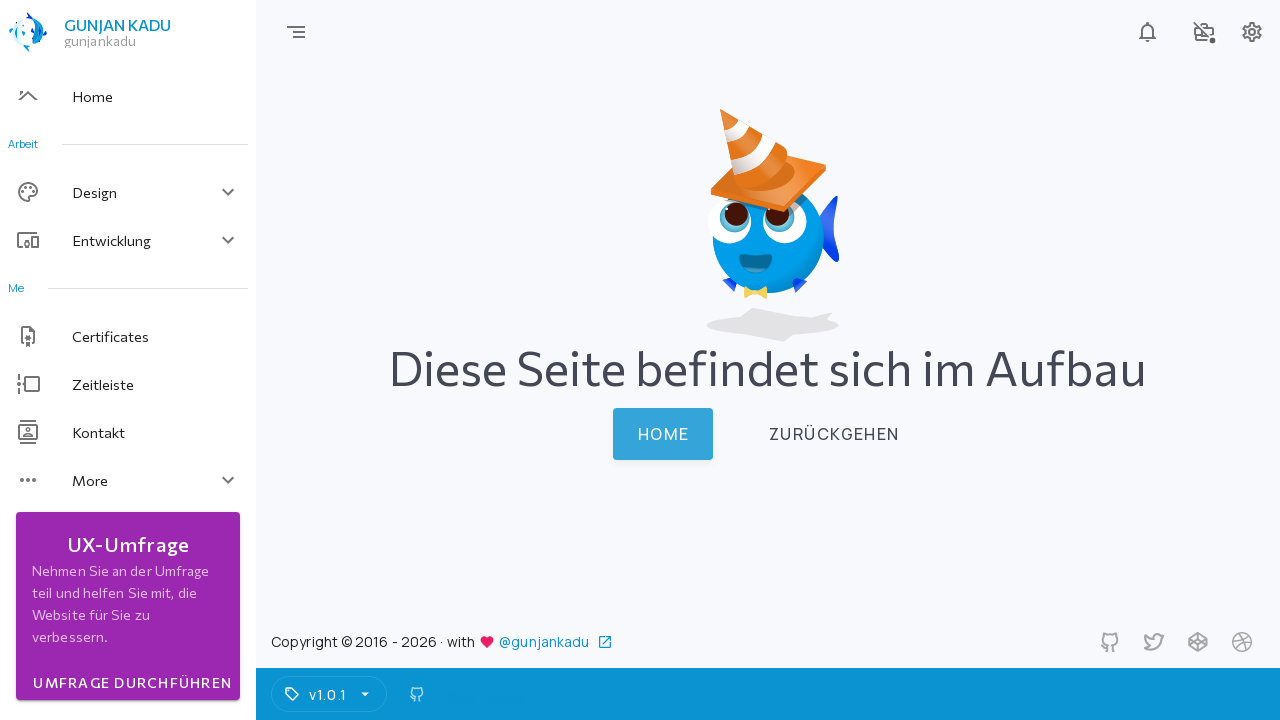

--- FILE ---
content_type: text/html; charset=utf-8
request_url: https://gunjankadu.com/de/guest-live-streams/
body_size: 1877
content:
<!doctype html>
<html>
  <head>
    <title>Gunjan Kadu · Ui/Ux Designer, Fullstack Developer</title><meta data-n-head="1" data-hid="title" name="title" property="title" content="Gunjan Kadu · Ui/Ux Designer, Fullstack Developer"><meta data-n-head="1" data-hid="twitter:title" name="twitter:title" content="Gunjan Kadu"><meta data-n-head="1" data-hid="twitter:image" name="twitter:image" content="https://gunjankadu.com/share.jpg"><meta data-n-head="1" data-hid="twitter:url" name="twitter:url" content="@Dotalicious3"><meta data-n-head="1" data-hid="charset" charset="utf-8"><meta data-n-head="1" data-hid="viewport" name="viewport" content="width=device-width,initial-scale=1,maximum-scale=1,user-scalable=0,minimal-ui"><meta data-n-head="1" data-hid="mobile-web-app-capable" name="mobile-web-app-capable" content="yes"><meta data-n-head="1" data-hid="apple-mobile-web-app-capable" name="apple-mobile-web-app-capable" content="yes"><meta data-n-head="1" data-hid="apple-mobile-web-app-status-bar-style" name="apple-mobile-web-app-status-bar-style" content="default"><meta data-n-head="1" data-hid="apple-mobile-web-app-title" name="apple-mobile-web-app-title" content="Gunjan Kadu"><meta data-n-head="1" data-hid="author" name="author" content="Gunjan Kadu"><meta data-n-head="1" data-hid="description" name="description" content="Open Source Web developer Portfolio on GitHub | Andrej Sharapov · Ui/Ux Designer, Frontend Developer"><meta data-n-head="1" data-hid="theme-color" name="theme-color" content="#FFFFFF"><meta data-n-head="1" data-hid="og:type" name="og:type" property="og:type" content="website"><meta data-n-head="1" data-hid="og:title" name="og:title" property="og:title" content="Gunjan Kadu"><meta data-n-head="1" data-hid="og:site_name" name="og:site_name" property="og:site_name" content="Gunjan Kadu"><meta data-n-head="1" data-hid="og:description" name="og:description" property="og:description" content="Open Source Web developer Portfolio on GitHub | Andrej Sharapov · Ui/Ux Designer, Frontend Developer"><meta data-n-head="1" data-hid="og:url" name="og:url" property="og:url" content="Gunjan Kadu"><meta data-n-head="1" data-hid="og:image" name="og:image" property="og:image" content="https://gunjankadu.com/share.jpg"><meta data-n-head="1" data-hid="og:image:width" name="og:image:width" property="og:image:width" content="1200"><meta data-n-head="1" data-hid="og:image:height" name="og:image:height" property="og:image:height" content="630"><meta data-n-head="1" data-hid="og:image:type" name="og:image:type" property="og:image:type" content="image/jpg"><meta data-n-head="1" data-hid="twitter:card" name="twitter:card" property="twitter:card" content="summary_large_image"><meta data-n-head="1" data-hid="twitter:site" name="twitter:site" property="twitter:site" content="@Dotalicious3"><link data-n-head="1" rel="icon" type="image/x-icon" href="/favicon.ico"><link data-n-head="1" rel="image_src" href="https://gunjankadu.com/share.jpg"><link data-n-head="1" rel="dns-prefetch" href="https://images.unsplash.com"><link data-n-head="1" href="https://mc.yandex.ru/metrika/tag.js" rel="preload" as="script"><link data-n-head="1" data-hid="shortcut-icon" rel="shortcut icon"><link data-n-head="1" data-hid="apple-touch-icon" rel="apple-touch-icon" href="/_nuxt/icons/icon_512x512.5f6a36.png" sizes="512x512"><link data-n-head="1" href="/_nuxt/icons/splash_iphonese_640x1136.5f6a36.png" media="(device-width: 320px) and (device-height: 568px) and (-webkit-device-pixel-ratio: 2)" rel="apple-touch-startup-image" data-hid="apple-touch-startup-image-iphonese"><link data-n-head="1" href="/_nuxt/icons/splash_iphone6_50x1334.5f6a36.png" media="(device-width: 375px) and (device-height: 667px) and (-webkit-device-pixel-ratio: 2)" rel="apple-touch-startup-image" data-hid="apple-touch-startup-image-iphone6"><link data-n-head="1" href="/_nuxt/icons/splash_iphoneplus_1080x1920.5f6a36.png" media="(device-width: 621px) and (device-height: 1104px) and (-webkit-device-pixel-ratio: 3)" rel="apple-touch-startup-image" data-hid="apple-touch-startup-image-iphoneplus"><link data-n-head="1" href="/_nuxt/icons/splash_iphonex_1125x2436.5f6a36.png" media="(device-width: 375px) and (device-height: 812px) and (-webkit-device-pixel-ratio: 3)" rel="apple-touch-startup-image" data-hid="apple-touch-startup-image-iphonex"><link data-n-head="1" href="/_nuxt/icons/splash_iphonexr_828x1792.5f6a36.png" media="(device-width: 414px) and (device-height: 896px) and (-webkit-device-pixel-ratio: 2)" rel="apple-touch-startup-image" data-hid="apple-touch-startup-image-iphonexr"><link data-n-head="1" href="/_nuxt/icons/splash_iphonexsmax_1242x2688.5f6a36.png" media="(device-width: 414px) and (device-height: 896px) and (-webkit-device-pixel-ratio: 3)" rel="apple-touch-startup-image" data-hid="apple-touch-startup-image-iphonexsmax"><link data-n-head="1" href="/_nuxt/icons/splash_ipad_1536x2048.5f6a36.png" media="(device-width: 768px) and (device-height: 1024px) and (-webkit-device-pixel-ratio: 2)" rel="apple-touch-startup-image" data-hid="apple-touch-startup-image-ipad"><link data-n-head="1" media="(device-width: 834px) and (device-height: 1112px) and (-webkit-device-pixel-ratio: 2)" rel="apple-touch-startup-image" data-hid="apple-touch-startup-image-ipadpro1"><link data-n-head="1" media="(device-width: 834px) and (device-height: 1194px) and (-webkit-device-pixel-ratio: 2)" rel="apple-touch-startup-image" data-hid="apple-touch-startup-image-ipadpro2"><link data-n-head="1" media="(device-width: 1024px) and (device-height: 1366px) and (-webkit-device-pixel-ratio: 2)" rel="apple-touch-startup-image" data-hid="apple-touch-startup-image-ipadpro3"><link data-n-head="1" rel="manifest" href="/_nuxt/manifest.1509a738.webmanifest" data-hid="manifest"><link data-n-head="1" data-hid="gf-prefetch" rel="dns-prefetch" href="https://fonts.gstatic.com/"><link data-n-head="1" data-hid="gf-preconnect" rel="preconnect" href="https://fonts.gstatic.com/" crossorigin=""><link data-n-head="1" data-hid="gf-preload" rel="preload" as="style" href="https://fonts.googleapis.com/css2?family=Commissioner:wght@300;400;500;700;900&family=Manrope:wght@400;500;700&family=Montserrat+Alternates:ital,wght@0,400;0,500;0,700;0,900;1,400&family=Raleway:ital,wght@0,300;0,400;0,500;0,700;0,900;1,400;1,500"><script data-n-head="1" data-hid="gtm-script">window._gtm_init||(window._gtm_init=1,function(t,e,n,a,o){t[n]=1==t[n]||"yes"==e[n]||1==e[n]||1==e.msDoNotTrack||t[a]&&t[a][o]&&t[a][o]()?1:0}(window,navigator,"doNotTrack","external","msTrackingProtectionEnabled"),function(a,o,i,g,m){a[m]={},a._gtm_inject=function(t){var e,n;a.doNotTrack||a[m][t]||(a[m][t]=1,a[g]=a[g]||[],a[g].push({"gtm.start":(new Date).getTime(),event:"gtm.js"}),e=o.getElementsByTagName(i)[0],(n=o.createElement(i)).async=!0,n.src="https://www.googletagmanager.com/gtm.js?id="+t,e.parentNode.insertBefore(n,e))},a._gtm_inject("GTM-MTQTSSX")}(window,document,"script","dataLayer","_gtm_ids"))</script><script data-n-head="1" data-hid="gf-script">!function(){var e=document.createElement("link");e.rel="stylesheet",e.href="https://fonts.googleapis.com/css2?family=Commissioner:wght@300;400;500;700;900&family=Manrope:wght@400;500;700&family=Montserrat+Alternates:ital,wght@0,400;0,500;0,700;0,900;1,400&family=Raleway:ital,wght@0,300;0,400;0,500;0,700;0,900;1,400;1,500",document.querySelector("head").appendChild(e)}()</script><noscript data-n-head="1" data-hid="gf-noscript"><link rel="stylesheet" href="https://fonts.googleapis.com/css2?family=Commissioner:wght@300;400;500;700;900&family=Manrope:wght@400;500;700&family=Montserrat+Alternates:ital,wght@0,400;0,500;0,700;0,900;1,400&family=Raleway:ital,wght@0,300;0,400;0,500;0,700;0,900;1,400;1,500"></noscript><link rel="preload" href="/_nuxt/37f4630.js" as="script"><link rel="preload" href="/_nuxt/9db8518.js" as="script"><link rel="preload" href="/_nuxt/css/2612ea4.css" as="style"><link rel="preload" href="/_nuxt/0590155.js" as="script"><link rel="preload" href="/_nuxt/css/bbc0bfc.css" as="style"><link rel="preload" href="/_nuxt/c512534.js" as="script">
  <link href="/_nuxt/css/2612ea4.css" rel="stylesheet"><link href="/_nuxt/css/bbc0bfc.css" rel="stylesheet"></head>
  <body>
    <noscript data-n-head="1" data-hid="gtm-noscript" data-pbody="true"><iframe src="https://www.googletagmanager.com/ns.html?id=GTM-MTQTSSX&" height="0" width="0" style="display:none;visibility:hidden" title="gtm"></iframe></noscript><div id="__nuxt"><style>#nuxt-loading{background:#fff;visibility:hidden;opacity:0;position:absolute;left:0;right:0;top:0;bottom:0;display:flex;justify-content:center;align-items:center;flex-direction:column;animation:nuxtLoadingIn 10s ease;-webkit-animation:nuxtLoadingIn 10s ease;animation-fill-mode:forwards;overflow:hidden}@keyframes nuxtLoadingIn{0%{visibility:hidden;opacity:0}20%{visibility:visible;opacity:0}100%{visibility:visible;opacity:1}}@-webkit-keyframes nuxtLoadingIn{0%{visibility:hidden;opacity:0}20%{visibility:visible;opacity:0}100%{visibility:visible;opacity:1}}#nuxt-loading>div,#nuxt-loading>div:after{border-radius:50%;width:5rem;height:5rem}#nuxt-loading>div{font-size:10px;position:relative;text-indent:-9999em;border:.5rem solid #f5f5f5;border-left:.5rem solid #d3d3d3;-webkit-transform:translateZ(0);-ms-transform:translateZ(0);transform:translateZ(0);-webkit-animation:nuxtLoading 1.1s infinite linear;animation:nuxtLoading 1.1s infinite linear}#nuxt-loading.error>div{border-left:.5rem solid #ff4500;animation-duration:5s}@-webkit-keyframes nuxtLoading{0%{-webkit-transform:rotate(0);transform:rotate(0)}100%{-webkit-transform:rotate(360deg);transform:rotate(360deg)}}@keyframes nuxtLoading{0%{-webkit-transform:rotate(0);transform:rotate(0)}100%{-webkit-transform:rotate(360deg);transform:rotate(360deg)}}</style><script>window.addEventListener("error",function(){var e=document.getElementById("nuxt-loading");e&&(e.className+=" error")})</script><div id="nuxt-loading" aria-live="polite" role="status"><div>Loading...</div></div></div><script>window.__NUXT__={config:{_app:{basePath:"/",assetsPath:"/_nuxt/",cdnURL:null},content:{dbHash:"5af6e7cd"}}}</script>
  <script src="/_nuxt/37f4630.js"></script><script src="/_nuxt/9db8518.js"></script><script src="/_nuxt/0590155.js"></script><script src="/_nuxt/c512534.js"></script></body>
</html>


--- FILE ---
content_type: text/css; charset=utf-8
request_url: https://gunjankadu.com/_nuxt/css/bbc0bfc.css
body_size: 2505
content:
.error-page__back{position:absolute;bottom:0;left:0;transform:scale(.7) translate(-157px,66px)}@media (--md-min){.error-page__back{top:6vh;left:5vw}}.content-load{position:fixed;top:0;left:0;overflow:hidden;z-index:1001;display:flex;flex-direction:column;justify-content:center;align-items:center;width:100vw;height:100vh}.content-load__text span{-webkit-animation:show-hide calc(var(--base-time)*3) linear infinite;animation:show-hide calc(var(--base-time)*3) linear infinite}.content-load__text span:nth-of-type(2){-webkit-animation-delay:var(--base-time)/2;animation-delay:var(--base-time)/2}.content-load__text span:nth-of-type(3){-webkit-animation-delay:var(--base-time);animation-delay:var(--base-time)}.mspll,.msplr{transform-origin:center top;-webkit-animation:mspl 2s ease-in-out infinite;animation:mspl 2s ease-in-out infinite}.fipll,.fiplr{-webkit-animation:fipl 2s ease-in-out .3s infinite;animation:fipl 2s ease-in-out .3s infinite}.bubble{transform-origin:center center;-webkit-animation:bubble 2s ease-in-out infinite;animation:bubble 2s ease-in-out infinite}.bubble-shadow{-webkit-animation:shadow 2s cubic-bezier(.39,.575,.565,1) infinite;animation:shadow 2s cubic-bezier(.39,.575,.565,1) infinite}@-webkit-keyframes show-hide{to{opacity:0}}@keyframes show-hide{to{opacity:0}}@-webkit-keyframes mspl{50%{transform:translate(.5rem,-1rem) rotate(2deg)}}@keyframes mspl{50%{transform:translate(.5rem,-1rem) rotate(2deg)}}@-webkit-keyframes fipl{50%{transform:translate(.5rem,-1rem) rotate(2deg)}}@keyframes fipl{50%{transform:translate(.5rem,-1rem) rotate(2deg)}}@-webkit-keyframes bubble{50%{transform:translateY(200px)}}@keyframes bubble{50%{transform:translateY(200px)}}@-webkit-keyframes shadow{50%{transform:translate(804px,500px) scale(.6)}}@keyframes shadow{50%{transform:translate(804px,500px) scale(.6)}}:root{--px:0.25rem;--font-size-root:1rem;--direction-x:to left;--primary:#0a92d1;--secondary:#434756;--accent:#0041e6;--info:#4a54de;--success:#40ce87;--warning:#f80;--error:#eb0000;--light:#f8f9fc;--pink:#e03e7c;--red:#dc3848;--orange:#fd7e17;--yellow:#ffc105;--green:#29a847;--teal:#20cb98;--cyan:#17a4ba;--dark:#3b393c;--black:#1a1b1e;--shadow-xs:0 0.0625rem 0 rgba(27,31,35,0.04);--shadow-sm:0 0.1875rem 0.375rem hsla(210,8%,62%,0.149);--shadow-md:0 0.35em 1.125em rgba(0,0,0,0.06);--shadow-lg:00 1rem 1.875rem 0 rgba(0,0,0,0.1),0 0.3125rem 0.625rem rgba(0,0,0,0.05);--shadow-xl:0 1.85em 2.5em 0 rgba(38,39,44,0.2);--base-time:250ms;--cubic-default:cubic-bezier(0.4,0,0.2,1);--cubic:cubic-bezier(0.18,0.89,0.29,1.05)}.anchor-link{position:relative}.anchor-link a{opacity:0;transition:all .2s linear}.anchor-link:hover a{opacity:1}*,:after,:before{box-sizing:border-box}html{font-family:sans-serif;scroll-behavior:smooth;-webkit-text-size-adjust:100%;-moz-text-size-adjust:100%;-webkit-tap-highlight-color:transparent}html[lang=en-US] .v-application{--body-font-family:"Raleway",sans-serif;--heading-font-family:"Montserrat alternates",sans-serif}html[lang=de-DE] .v-application{--body-font-family:"Manrope",sans-serif;--heading-font-family:"Commissioner",sans-serif}body{overflow-x:hidden;min-height:100vh;line-height:1.5;text-rendering:optimizeLegibility;-webkit-font-smoothing:antialiased;-moz-osx-font-smoothing:grayscale;word-break:normal;word-wrap:normal}a{text-decoration:none;color:#0a92d1;color:var(--primary)}a:focus{outline:none}a:not([class]){-webkit-text-decoration-skip:ink;text-decoration-skip-ink:auto}a:not([class]):hover{text-decoration:underline}img{display:block;max-width:100%}ol[class],ul[class]{margin-top:0;margin-bottom:0;padding-left:0}ol[class] li,ul[class] li{list-style:none}.cursor-none{cursor:none}.cursor-pointer{cursor:pointer}.fill-width{flex:0 0 100%;max-width:100%}.hidden{overflow:hidden}.hidden-x{overflow-x:hidden}.hidden-y{overflow-y:hidden}.hidden-initial{overflow:visible;overflow:initial}.not-pointer{pointer-events:none;-webkit-user-select:none;-moz-user-select:none;-ms-user-select:none;user-select:none}.op-1{opacity:.1}.op-2{opacity:.2}.op-3{opacity:.3}.op-4{opacity:.4}.op-5{opacity:.5}.op-6{opacity:.6}.op-7{opacity:.7}.op-8{opacity:.8}.op-9{opacity:.9}.position-absolute{position:absolute}.position-relative{position:relative}.position-sticky{position:sticky}.text-break-word{word-break:break-word!important}.text-keep-all{word-break:keep-all!important}.text-gradient{padding-bottom:.25rem;padding-bottom:var(--px);background:var(--background-gradient-page);-webkit-background-clip:text;-webkit-text-fill-color:transparent}.text-transparent{mix-blend-mode:multiply}.layout__navbar .v-navigation-drawer__content{display:flex;flex-direction:column;justify-content:space-between}.layout__navbar .v-navigation-drawer__content .v-list-item--active .v-list-item__action .v-icon{color:var(--primary)}.v-navigation-drawer .v-list-item{font-family:var(--heading-font-family)}.v-navigation-drawer .v-list-item__title{font-size:.905rem}.v-navigation-drawer .v-list-item--active:before{color:var(--primary);caret-color:var(--primary)}.v-navigation-drawer.right-navigation,.v-navigation-drawer.right-navigation .v-navigation-drawer__prepend header{background-color:#f2f4fd;background-image:linear-gradient(var(--direction-x),rgba(0,0,0,.102),transparent 7%)}.v-navigation-drawer.right-navigation:not(.right-navigation__left){--direction-x:to right}.v-navigation-drawer.right-navigation .v-list-item:after{display:none!important}.v-navigation-drawer.right-navigation .v-list-item.v-list-item--active .v-icon__svg{fill:var(--light)}.v-navigation-drawer.right-navigation .v-list-item.v-list-item--active:before{opacity:.35}.v-overlay{-webkit-backdrop-filter:blur(5px);backdrop-filter:blur(5px);filter:blur(5px)}.v-slide-group__next--disabled .theme--dark.v-icon.v-icon.v-icon--disabled,.v-slide-group__next--disabled .theme--light.v-icon.v-icon.v-icon--disabled,.v-slide-group__prev--disabled .theme--dark.v-icon.v-icon.v-icon--disabled,.v-slide-group__prev--disabled .theme--light.v-icon.v-icon.v-icon--disabled{color:transparent!important}.ps__rail-x,.ps__rail-y{border-radius:1em}.ps__thumb-y{transition:right .1s linear!important;right:.3125rem}.ps__rail-y.ps--clicking>.ps__thumb-y,.ps__rail-y:focus>.ps__thumb-y,.ps__rail-y:hover>.ps__thumb-y{right:.125rem}.apexcharts-toolbar{z-index:1!important}.apexcharts-legend.position-right{top:4rem!important;right:1.5rem!important}.theme--light.v-application{color:var(--secondary)!important}.theme--light.v-app-bar.v-toolbar.v-sheet{border-color:rgba(248,249,252,.8);background-color:rgba(248,249,252,.8)!important;-webkit-backdrop-filter:saturate(180%) blur(.35rem);backdrop-filter:saturate(180%) blur(.35rem);box-shadow:var(--shadow-md)}.theme--light.v-app-bar.v-toolbar.v-sheet:hover{--shadow-md:var(--shadow-lg)}.theme--light .v-footer .v-card,.theme--light .v-main{background-color:var(--light)}.theme--dark{--sheet:#25252c;--card:#1d1e25;--dots:#3d3d57;--chart-back:232,12%,13%}.theme--dark .v-sheet{background-color:var(--sheet)}.theme--dark .v-card{background-color:var(--card)}.theme--dark.right-navigation .v-navigation-drawer__prepend header,.theme--dark.v-app-bar.v-toolbar.v-sheet,.theme--dark.v-navigation-drawer{background-color:var(--sheet)}.theme--dark .v-main{background:radial-gradient(var(--dots) 6%,transparent 0),var(--black);background-color:var(--black);background-position:0 0,1.75em 1.75em;background-size:1.75em 1.75em}.theme--dark .v-footer .v-card{background-color:var(--black)}.theme--dark .ps__thumb-x,.theme--dark .ps__thumb-y{background-color:var(--primary)}.theme--dark .ps__rail-x,.theme--dark .ps__rail-y{background-color:var(--black)}.theme--dark .ps__rail-x-y,.theme--dark .ps__rail-y-y{width:9px}.theme--dark .ps__rail-x-y.ps--clicking,.theme--dark .ps__rail-x-y:hover,.theme--dark .ps__rail-y-y.ps--clicking,.theme--dark .ps__rail-y-y:hover{width:15px}.theme--dark .ps__rail-x.ps--clicking,.theme--dark .ps__rail-x:hover,.theme--dark .ps__rail-y.ps--clicking,.theme--dark .ps__rail-y:hover{background-color:rgba(var(--dark),.12)!important}.theme--dark .ps__rail-x.ps--clicking .ps__thumb-x,.theme--dark .ps__rail-x.ps--clicking .ps__thumb-y,.theme--dark .ps__rail-x:hover .ps__thumb-x,.theme--dark .ps__rail-x:hover .ps__thumb-y,.theme--dark .ps__rail-y.ps--clicking .ps__thumb-x,.theme--dark .ps__rail-y.ps--clicking .ps__thumb-y,.theme--dark .ps__rail-y:hover .ps__thumb-x,.theme--dark .ps__rail-y:hover .ps__thumb-y{border-radius:.5rem;background-color:var(--primary)}.theme--dark .nuxt-content-highlight pre.line-numbers{color:var(--white);background-color:var(--card)}.theme--dark .nuxt-content-highlight pre.line-numbers code{box-shadow:none}.theme--dark .apexcharts-legend-text,.theme--dark .apexcharts-text,.theme--dark .apexcharts-title-text{color:var(--light)!important;fill:var(--light)!important}.theme--dark .apexcharts-menu{border-color:var(--dots);background:var(--dots)}.theme--dark .apexcharts-menu-item{white-space:nowrap;color:var(--light)!important}.theme--dark .apexcharts-menu-item:hover{background:var(--card)!important}.theme--dark .apexcharts-series-group,.theme--dark .apexcharts-tooltip,.theme--dark .apexcharts-tooltip-title,.theme--dark .apexcharts-xaxistooltip,.theme--dark .apexcharts-yaxistooltip{color:var(--light)!important;border:thin solid hsla(var(--chart-back),.8)!important;background:hsla(var(--chart-back),.8)!important;box-shadow:none}.theme--dark .apexcharts-xaxistooltip-bottom:after,.theme--dark .apexcharts-xaxistooltip-bottom:before{border-bottom-color:hsla(var(--chart-back),.8)}.nuxt-content h1{line-height:1.5;margin-bottom:1rem}.nuxt-content h2{margin-bottom:.725rem}.nuxt-content ul{list-style-type:none}.nuxt-content ul li{position:relative;padding-left:1.25em}.nuxt-content ul li:before{position:absolute;top:.45em;left:0;content:"";display:inline-block;width:.625rem;height:.625rem;border:.125rem solid var(--info);border-radius:50%}.nuxt-content ul li:hover:before{background-color:var(--info)}.nuxt-content-highlight{position:relative}.nuxt-content-highlight .filename{position:absolute;top:.625rem;right:.25rem;z-index:1;padding:.15rem .35rem;font-size:.825rem;color:var(--gray)}.nuxt-content-highlight .filename~pre[class*=language-]{padding-top:1.5rem}.nuxt-content-highlight pre.line-numbers{background-color:var(--light);text-shadow:none}.token.entity,.token.operator,.token.url,.token.variable{background-color:transparent}.code-toolbar .toolbar{top:-.5em!important;height:100%;display:flex;width:1px;flex-direction:column;align-items:flex-end;opacity:1!important}.code-toolbar .toolbar .toolbar-item{margin:0 var(--px);display:contents!important}.code-toolbar .toolbar .toolbar-item button,.code-toolbar .toolbar .toolbar-item span{border-radius:var(--px)}.code-toolbar .toolbar .toolbar-item button{position:absolute!important;display:none;bottom:0!important;color:var(--light)!important;background-image:linear-gradient(45deg,var(--primary),var(--accent));box-shadow:none}.code-toolbar .toolbar .toolbar-item span{color:var(--light)!important;background-image:linear-gradient(45deg,var(--orange),var(--pink))}.code-toolbar:hover .toolbar .toolbar-item button{display:inline-block}h1,h2,h3,h4,h5,h6{font-family:var(--heading-font-family)}.shadow-xs{box-shadow:var(--shadow-xs)!important}.shadow-sm{box-shadow:var(--shadow-sm)!important}.shadow-md{box-shadow:var(--shadow-md)!important}.shadow-lg{box-shadow:var(--shadow-lg)!important}.shadow-xl{box-shadow:var(--shadow-xl)!important}.card-view__image{transform:perspective(800px) rotateY(25deg) scale(.8) rotateX(10deg);filter:blur(2px);opacity:.5}.card-view:hover .card-view__image{transform:perspective(800px) rotateY(-15deg) translateY(-50px) rotateX(10deg) scale(1);filter:blur(0);opacity:1;box-shadow:var(--shadow-xl)!important;transition:all .2s cubic-bezier(.25,.1,0,2.05)}.card-view:hover .card-view__image:hover{transform:none}h1[data-v-62e0039a],h2[data-v-62e0039a],h3[data-v-62e0039a],h4[data-v-62e0039a],h5[data-v-62e0039a],h6[data-v-62e0039a]{font-family:var(--heading-font-family)}.shadow-xs[data-v-62e0039a]{box-shadow:var(--shadow-xs)!important}.shadow-sm[data-v-62e0039a]{box-shadow:var(--shadow-sm)!important}.shadow-md[data-v-62e0039a]{box-shadow:var(--shadow-md)!important}.shadow-lg[data-v-62e0039a]{box-shadow:var(--shadow-lg)!important}.shadow-xl[data-v-62e0039a]{box-shadow:var(--shadow-xl)!important}.layout__footer[data-v-62e0039a]{transition:all .2s var(--cubic-default) forwards!important}.layout__footer .heart[data-v-62e0039a]{display:inline-block;-webkit-animation:heart-data-v-62e0039a calc(var(--base-time)*4) var(--cubic) infinite;animation:heart-data-v-62e0039a calc(var(--base-time)*4) var(--cubic) infinite}@-webkit-keyframes heart-data-v-62e0039a{49%{transform:scale(.7)}50%{transform:scale(.5)}}@keyframes heart-data-v-62e0039a{49%{transform:scale(.7)}50%{transform:scale(.5)}}

--- FILE ---
content_type: text/css; charset=utf-8
request_url: https://gunjankadu.com/_nuxt/css/3e0c946.css
body_size: -384
content:
.history-back__button[data-v-154e838a]:focus:before,.history-back__button[data-v-154e838a]:hover:before{opacity:0}

--- FILE ---
content_type: text/css; charset=utf-8
request_url: https://gunjankadu.com/_nuxt/css/910f342.css
body_size: -396
content:
@media (--sm-max){.recent-projects__menu .ps{height:22rem}}

--- FILE ---
content_type: text/css; charset=utf-8
request_url: https://gunjankadu.com/_nuxt/css/e43cfab.css
body_size: -326
content:
.cookie-consent{position:fixed;right:.75rem;bottom:.75rem;left:.75rem;z-index:6;max-width:672px;min-height:48px;font-size:.825rem;border-radius:.25rem;background-color:var(--dark)}@media (--sm-max){.cookie-consent{right:.25rem;left:.25rem}}

--- FILE ---
content_type: text/javascript; charset=utf-8
request_url: https://gunjankadu.com/_nuxt/004fc6a.js
body_size: 163
content:
(window.webpackJsonp=window.webpackJsonp||[]).push([[30],{1007:function(t,n,e){"use strict";e.r(n);e(18),e(30),e(33);var o=e(3),r={name:"CookieBox",components:{VueIfBot:function(){return e.e(140).then(e.bind(null,961))}},data:function(){return{mdiOpenInNew:o.wb}}},c=(e(928),e(21)),l=e(65),f=e.n(l),m=e(547),d=e(180),component=Object(c.a)(r,(function(){var t=this,n=t.$createElement,e=t._self._c||n;return e("vue-if-bot",[e("cookie-consent",{staticClass:"d-flex flex-column flex-md-row pa-3 shadow-md",attrs:{transition:"scale-transition"},scopedSlots:t._u([{key:"message",fn:function(){return[e("div",{staticClass:"white--text"},[t._v(t._s(t.$t("app.cookie.message"))+" "),e("a",{staticClass:"primary--text text-capitalize",attrs:{href:"https://cookiesandyou.com/",target:"_blank",rel:"noopener noreferrer"}},[t._v(t._s(t.$t("more.details"))),e("v-icon",{attrs:{right:"",small:"",color:"primary"}},[t._v(t._s(t.mdiOpenInNew))])],1)])]},proxy:!0},{key:"button",fn:function(){return[e("v-btn",{staticClass:"btn btn-info mt-2 mt-md-0 ml-md-2",attrs:{block:t.$vuetify.breakpoint.xs,large:"",color:"primary"}},[t._v("Ok")])]},proxy:!0}])})],1)}),[],!1,null,null,null);n.default=component.exports;f()(component,{VBtn:m.a,VIcon:d.a})},708:function(t,n,e){t.exports={}},928:function(t,n,e){"use strict";e(708)}}]);

--- FILE ---
content_type: text/javascript; charset=utf-8
request_url: https://gunjankadu.com/_nuxt/71865c3.js
body_size: -598
content:
(window.webpackJsonp=window.webpackJsonp||[]).push([[140],{961:function(r,e,n){"use strict";n.r(e);var t={functional:!0,render:function(r,e){e.children;var n=e.slots,t=e.props,o=t.regex,c=t.invert,d=r("div",{},[]);var l=o||/bot|googlebot|crawler|spider|robot|crawling/i,v=navigator.userAgent&&l.test(navigator.userAgent);return(c?v:!v)?r("div",{},n().default):d}};e.default=t}}]);

--- FILE ---
content_type: text/javascript; charset=utf-8
request_url: https://gunjankadu.com/_nuxt/92ae3ef.js
body_size: 1269
content:
(window.webpackJsonp=window.webpackJsonp||[]).push([[51],{1010:function(t,e,o){"use strict";o.r(e);var r=o(3),n={name:"JobOffer",data:function(){return{mdiBriefcaseVariantOutline:r.w,mdiBriefcaseVariantOffOutline:r.v}}},c=o(21),l=o(65),f=o.n(l),h=o(234),d=o(931),m=o(547),v=o(180),O=o(566),component=Object(c.a)(n,(function(){var t=this,e=t.$createElement,o=t._self._c||e;return o("div",{staticClass:"job-offer"},[o("v-badge",{attrs:{bordered:"",bottom:"",dot:"",label:"offer","offset-x":"20","offset-y":"20",color:"1"===t.$t("author.job.status")?"success":"grey darken-2"}},[o("v-avatar",[o("v-tooltip",{attrs:{bottom:""},scopedSlots:t._u([{key:"activator",fn:function(e){var r=e.on;return[o("v-btn",t._g({attrs:{icon:"",href:"mailto:agunjan.kadu@gmail.com?subject="+t.$t("author.job.title"),rel:"noopener noreferrer"}},r),[o("v-icon",[t._v(t._s(1!==t.$t("author.job.status")?t.mdiBriefcaseVariantOffOutline:t.mdiBriefcaseVariantOutline))])],1)]}}])},[o("span",{staticClass:"text-no-wrap"},[t._v(t._s(t.$t("author.job.title")))])])],1)],1)],1)}),[],!1,null,null,null);e.default=component.exports;f()(component,{VAvatar:h.a,VBadge:d.a,VBtn:m.a,VIcon:v.a,VTooltip:O.a})},585:function(t,e,o){"use strict";var r=o(1);e.a=r.default.extend({name:"transitionable",props:{mode:String,origin:String,transition:String}})},666:function(t,e,o){t.exports={}},931:function(t,e,o){"use strict";o(8),o(6),o(9),o(11),o(10),o(12);var r=o(83),n=o(2),c=(o(14),o(666),o(180)),l=o(25),f=o(23),h=o(42),d=o(585),m=o(92),v=o(5),O=o(0),j=["aria-atomic","aria-label","aria-live","role","title"];function y(object,t){var e=Object.keys(object);if(Object.getOwnPropertySymbols){var o=Object.getOwnPropertySymbols(object);t&&(o=o.filter((function(t){return Object.getOwnPropertyDescriptor(object,t).enumerable}))),e.push.apply(e,o)}return e}e.a=Object(v.a)(l.a,Object(m.b)(["left","bottom"]),f.a,h.a,d.a).extend({name:"v-badge",props:{avatar:Boolean,bordered:Boolean,color:{type:String,default:"primary"},content:{required:!1},dot:Boolean,label:{type:String,default:"$vuetify.badge"},icon:String,inline:Boolean,offsetX:[Number,String],offsetY:[Number,String],overlap:Boolean,tile:Boolean,transition:{type:String,default:"scale-rotate-transition"},value:{default:!0}},computed:{classes:function(){return function(t){for(var i=1;i<arguments.length;i++){var source=null!=arguments[i]?arguments[i]:{};i%2?y(Object(source),!0).forEach((function(e){Object(n.a)(t,e,source[e])})):Object.getOwnPropertyDescriptors?Object.defineProperties(t,Object.getOwnPropertyDescriptors(source)):y(Object(source)).forEach((function(e){Object.defineProperty(t,e,Object.getOwnPropertyDescriptor(source,e))}))}return t}({"v-badge--avatar":this.avatar,"v-badge--bordered":this.bordered,"v-badge--bottom":this.bottom,"v-badge--dot":this.dot,"v-badge--icon":null!=this.icon,"v-badge--inline":this.inline,"v-badge--left":this.left,"v-badge--overlap":this.overlap,"v-badge--tile":this.tile},this.themeClasses)},computedBottom:function(){return this.bottom?"auto":this.computedYOffset},computedLeft:function(){return this.isRtl?this.left?this.computedXOffset:"auto":this.left?"auto":this.computedXOffset},computedRight:function(){return this.isRtl?this.left?"auto":this.computedXOffset:this.left?this.computedXOffset:"auto"},computedTop:function(){return this.bottom?this.computedYOffset:"auto"},computedXOffset:function(){return this.calcPosition(this.offsetX)},computedYOffset:function(){return this.calcPosition(this.offsetY)},isRtl:function(){return this.$vuetify.rtl},offset:function(){return this.overlap?this.dot?8:12:this.dot?2:4},styles:function(){return this.inline?{}:{bottom:this.computedBottom,left:this.computedLeft,right:this.computedRight,top:this.computedTop}}},methods:{calcPosition:function(t){return"calc(100% - ".concat(Object(O.f)(t||this.offset),")")},genBadge:function(){var t=this.$vuetify.lang,label=this.$attrs["aria-label"]||t.t(this.label),data=this.setBackgroundColor(this.color,{staticClass:"v-badge__badge",style:this.styles,attrs:{"aria-atomic":this.$attrs["aria-atomic"]||"true","aria-label":label,"aria-live":this.$attrs["aria-live"]||"polite",title:this.$attrs.title,role:this.$attrs.role||"status"},directives:[{name:"show",value:this.isActive}]}),e=this.$createElement("span",data,[this.genBadgeContent()]);return this.transition?this.$createElement("transition",{props:{name:this.transition,origin:this.origin,mode:this.mode}},[e]):e},genBadgeContent:function(){if(!this.dot){var slot=Object(O.m)(this,"badge");return slot||(this.content?String(this.content):this.icon?this.$createElement(c.a,this.icon):void 0)}},genBadgeWrapper:function(){return this.$createElement("span",{staticClass:"v-badge__wrapper"},[this.genBadge()])}},render:function(t){var e=[this.genBadgeWrapper()],o=[Object(O.m)(this)],n=this.$attrs,c=(n["aria-atomic"],n["aria-label"],n["aria-live"],n.role,n.title,Object(r.a)(n,j));return this.inline&&this.left?o.unshift(e):o.push(e),t("span",{staticClass:"v-badge",attrs:c,class:this.classes},o)}})}}]);

--- FILE ---
content_type: text/javascript; charset=utf-8
request_url: https://gunjankadu.com/_nuxt/b2758d9.js
body_size: -600
content:
(window.webpackJsonp=window.webpackJsonp||[]).push([[131],{937:function(e,t){e.exports=function(e,t){if(!(e instanceof t))throw new TypeError("Cannot call a class as a function")},e.exports.default=e.exports,e.exports.__esModule=!0},938:function(e,t){function n(e,t){for(var i=0;i<t.length;i++){var n=t[i];n.enumerable=n.enumerable||!1,n.configurable=!0,"value"in n&&(n.writable=!0),Object.defineProperty(e,n.key,n)}}e.exports=function(e,t,r){return t&&n(e.prototype,t),r&&n(e,r),e},e.exports.default=e.exports,e.exports.__esModule=!0},939:function(e,t,n){var r;"undefined"!=typeof self&&self,r=function(){return function(e){var t={};function n(r){if(t[r])return t[r].exports;var o=t[r]={i:r,l:!1,exports:{}};return e[r].call(o.exports,o,o.exports,n),o.l=!0,o.exports}return n.m=e,n.c=t,n.d=function(e,t,r){n.o(e,t)||Object.defineProperty(e,t,{enumerable:!0,get:r})},n.r=function(e){"undefined"!=typeof Symbol&&Symbol.toStringTag&&Object.defineProperty(e,Symbol.toStringTag,{value:"Module"}),Object.defineProperty(e,"__esModule",{value:!0})},n.t=function(e,t){if(1&t&&(e=n(e)),8&t)return e;if(4&t&&"object"==typeof e&&e&&e.__esModule)return e;var r=Object.create(null);if(n.r(r),Object.defineProperty(r,"default",{enumerable:!0,value:e}),2&t&&"string"!=typeof e)for(var o in e)n.d(r,o,function(t){return e[t]}.bind(null,o));return r},n.n=function(e){var t=e&&e.__esModule?function(){return e.default}:function(){return e};return n.d(t,"a",t),t},n.o=function(object,e){return Object.prototype.hasOwnProperty.call(object,e)},n.p="",n(n.s=8)}([function(e,t,n){"use strict";n.d(t,"a",(function(){return o}));var r=n(2);let o={js:(e,t)=>e===t?0:e<t?-1:1,"abstract-js":(e,t)=>e==t?0:e<t?-1:1,"abstract-date":(e,t)=>{let n=new Date(e).toISOString(),r=new Date(t).toISOString();return n==r?0:n<r?-1:1},loki:(e,t)=>Object(r.b)(e,t)?0:Object(r.c)(e,t,!1)?-1:1}},function(e,t,n){"use strict";(function(e){function r(){let t;return function(e){t=e}(void 0!==e&&e||this),t}n.d(t,"a",(function(){return o}));const o=function(){const e=r(),t=Symbol.for("LOKI");return void 0===e[t]&&(e[t]={}),e[t]}()}).call(this,n(7))},function(e,t,n){"use strict";function r(e,t){if(e===t)return!0;if(!e||!t||!0===e||!0===t||e!=e||t!=t){let n,r;switch(e){case void 0:case null:n=1;break;case!1:n=3;break;case!0:n=4;break;case"":n=5;break;default:n=e==e?9:0}switch(t){case void 0:case null:r=1;break;case!1:r=3;break;case!0:r=4;break;case"":r=5;break;default:r=t==t?9:0}if(9!==n||9!==r)return n===r}let n=Number(e),r=Number(t);return n==n||r==r?n===r:(n=e.toString(),r=t.toString(),n==r)}function o(e,t,n){if(!e||!t||!0===e||!0===t||e!=e||t!=t){let r,o;switch(e){case void 0:case null:r=1;break;case!1:r=3;break;case!0:r=4;break;case"":r=5;break;default:r=e==e?9:0}switch(t){case void 0:case null:o=1;break;case!1:o=3;break;case!0:o=4;break;case"":o=5;break;default:o=t==t?9:0}if(9!==r||9!==o)return r===o?n:r<o}let r=Number(e),o=Number(t);return r==r&&o==o?r<o||!(r>o)&&n:r==r&&o!=o||(o!=o||r==r)&&(e<t||!(e>t)&&(e==t?n:(r=e.toString(),o=t.toString(),r<o||r==o&&n)))}function l(e,t,n){if(!e||!t||!0===e||!0===t||e!=e||t!=t){let r,o;switch(e){case void 0:case null:r=1;break;case!1:r=3;break;case!0:r=4;break;case"":r=5;break;default:r=e==e?9:0}switch(t){case void 0:case null:o=1;break;case!1:o=3;break;case!0:o=4;break;case"":o=5;break;default:o=t==t?9:0}if(9!==r||9!==o)return r===o?n:r>o}let r=Number(e),o=Number(t);return r==r&&o==o?r>o||!(r<o)&&n:(r!=r||o==o)&&(o==o&&r!=r||e>t||!(e<t)&&(e==t?n:(r=e.toString(),o=t.toString(),r>o||r==o&&n)))}function h(e,t,n){return r(e,t)?0:o(e,t,!1)?n?1:-1:l(e,t,!1)?n?-1:1:0}n.d(t,"b",(function(){return r})),n.d(t,"c",(function(){return o})),n.d(t,"d",(function(){return h})),n.d(t,"a",(function(){return c}));class d{$eq(a,b){return a===b}$ne(a,b){return a!==b}$gt(a,b){return a>b}$gte(a,b){return a>=b}$lt(a,b){return a<b}$lte(a,b){return a<=b}$between(a,e){return null!=a&&a>=e[0]&&a<=e[1]}$in(a,b){return-1!==b.indexOf(a)}$nin(a,b){return-1===b.indexOf(a)}$keyin(a,b){return a in b}$nkeyin(a,b){return!(a in b)}$definedin(a,b){return void 0!==b[a]}$undefinedin(a,b){return void 0===b[a]}$regex(a,b){return b.test(a)}$containsNone(a,b){return!this.$containsAny(a,b)}$containsAny(a,b){const e=this.containsCheckFn(a);return null!==e&&(Array.isArray(b)?b.some(e):e(b))}$contains(a,b){const e=this.containsCheckFn(a);return null!==e&&(Array.isArray(b)?b.every(e):e(b))}$type(a,b){let e=typeof a;return"object"===e&&(Array.isArray(a)?e="array":a instanceof Date&&(e="date")),"object"!=typeof b?e===b:this.doQueryOp(e,b)}$finite(a,b){return b===isFinite(a)}$size(a,b){return!!Array.isArray(a)&&("object"!=typeof b?a.length===b:this.doQueryOp(a.length,b))}$len(a,b){return"string"==typeof a&&("object"!=typeof b?a.length===b:this.doQueryOp(a.length,b))}$where(a,b){return!0===b(a)}$not(a,b){return!this.doQueryOp(a,b)}$and(a,b){for(let e=0,t=b.length;e<t;e++)if(!this.doQueryOp(a,b[e]))return!1;return!0}$or(a,b){for(let e=0,t=b.length;e<t;e++)if(this.doQueryOp(a,b[e]))return!0;return!1}doQueryOp(e,t){for(let p in t)if(Object.hasOwnProperty.call(t,p))return this[p](e,t[p]);return!1}containsCheckFn(a){return"string"==typeof a||Array.isArray(a)?b=>-1!==a.indexOf(b):"object"==typeof a&&null!==a?b=>Object.hasOwnProperty.call(a,b):null}}let c={js:new d,loki:new class extends d{constructor(){super()}$eq(a,b){return r(a,b)}$ne(a,b){return!r(a,b)}$gt(a,b){return l(a,b,!1)}$gte(a,b){return l(a,b,!0)}$lt(a,b){return o(a,b,!1)}$lte(a,b){return o(a,b,!0)}$between(a,e){return null!=a&&l(a,e[0],!0)&&o(a,e[1],!0)}}}},function(e,t,n){"use strict";var r=n(5);class o{constructor(e){this._field=e,this._lokiMap={},this._valMap={}}set(e,t){if(null!=t){if(t in this._lokiMap)throw new Error("Duplicate key for property "+this._field+": "+t);if(e in this._valMap)throw new Error("Duplicate key for property $loki : "+e);this._lokiMap[t]=e,this._valMap[e]=t}}get(e){return this._lokiMap[e]}update(e,t){if(t!==this._valMap[e]){if(t in this._lokiMap)throw new Error("Duplicate key for property "+this._field+": "+t);this.remove(e),this.set(e,t)}}remove(e){if(!(e in this._valMap))throw new Error("Key is not in unique index: "+this._field);let t=this._valMap[e];delete this._lokiMap[t],delete this._valMap[e]}clear(){this._lokiMap={},this._valMap={}}}function l(e,t,n){return e instanceof Array?(e.push(n),e[e.length-1]):e instanceof Object?(e[t]=n,e[t]):void 0}function h(e,t){for(let n in e){let r=e[n];r instanceof Date?l(t,n,new Date(r.getTime())):r instanceof Function?l(t,n,r):r instanceof Array?h(r,l(t,n,[])):r instanceof Object?h(r,l(t,n,{})):l(t,n,r)}}function d(e){if(/number|string|boolean/.test(typeof e))return e;if(e instanceof Date)return new Date(e.getTime());const t=e instanceof Array?[]:{};return h(e,t),t}function c(data,e="parse-stringify"){if(null==data)return null;let t;switch(e){case"parse-stringify":t=JSON.parse(JSON.stringify(data));break;case"deep":t=d(data);break;case"shallow":t=Object.create(data.constructor.prototype),Object.assign(t,data);break;case"shallow-recurse":t=c(data,"shallow");const e=Object.keys(data);for(let i=0;i<e.length;i++){const n=e[i];"object"==typeof data[n]&&"Object"===data[n].constructor.name&&(t[n]=c(data[n],"shallow-recurse"))}}return t}var f=n(2),_=n(0);function w(e,t,n=0){if(++n>=10)return e;for(const r in e)if("string"==typeof e[r]&&0===e[r].indexOf("[%lktxp]")){const n=e[r].substring(8);void 0!==t[n]&&(e[r]=t[n])}else"object"==typeof e[r]&&(e[r]=w(e[r],t,n));return e}const m={$eq:!0,$dteq:!0,$gt:!0,$gte:!0,$lt:!0,$lte:!0,$in:!0,$between:!0};class v{constructor(e){this._filteredRows=[],this._filterInitialized=!1,this._scoring=null,this._collection=e}reset(){return this._filteredRows.length>0&&(this._filteredRows=[]),this._filterInitialized=!1,this}toJSON(){const e=this.copy();return e._collection=null,e}limit(e){return this._filterInitialized||0!==this._filteredRows.length||(this._filteredRows=this._collection._prepareFullDocIndex()),this._filteredRows=this._filteredRows.slice(0,e),this._filterInitialized=!0,this}offset(e){return this._filterInitialized||0!==this._filteredRows.length||(this._filteredRows=this._collection._prepareFullDocIndex()),this._filteredRows=this._filteredRows.slice(e),this._filterInitialized=!0,this}copy(){const e=new v(this._collection);return e._filteredRows=this._filteredRows.slice(),e._filterInitialized=this._filterInitialized,e}transform(e,t){"string"==typeof e&&(e=this._collection._transforms[e]),void 0!==t&&(e=function(e,t){if(void 0===t)return e;const n=[];for(let r=0;r<e.length;r++){const o=c(e[r],"shallow-recurse");n.push(w(o,t))}return n}(e,t));let n=this;for(let t=0;t<e.length;t++){const r=e[t];switch(r.type){case"find":n.find(r.value);break;case"where":n.where(r.value);break;case"simplesort":n.simplesort(r.property,r.options);break;case"compoundsort":n.compoundsort(r.value);break;case"sort":n.sort(r.value);break;case"sortByScoring":n.sortByScoring(r.desc);break;case"limit":n=n.limit(r.value);break;case"offset":n=n.offset(r.value);break;case"map":n=n.map(r.value,r.dataOptions);break;case"eqJoin":n=n.eqJoin(r.joinData,r.leftJoinKey,r.rightJoinKey,r.mapFun,r.dataOptions);break;case"mapReduce":n=n.mapReduce(r.mapFunction,r.reduceFunction);break;case"update":n.update(r.value);break;case"remove":n.remove()}}return n}sort(e){this._filterInitialized||0!==this._filteredRows.length||(this._filteredRows=this._collection._prepareFullDocIndex());const data=this._collection._data;return this._filteredRows.sort(((a,b)=>e(data[a],data[b]))),this}simplesort(e,t={desc:!1}){if("boolean"==typeof t&&(t={desc:t}),!this._filterInitialized&&this._collection._rangedIndexes.hasOwnProperty(e)){let n=this._collection._rangedIndexes[e].index.rangeRequest(),r=[];for(let e of n)r.push(this._collection.get(e,!0)[1]);return this._filteredRows=t.desc?r.reverse():r,this._filterInitialized=!0,this}this._filterInitialized||0!==this._filteredRows.length||(this._filteredRows=this._collection._prepareFullDocIndex());const data=this._collection._data;let n=t.sortComparator?_.a[t.sortComparator]:_.a[this._collection._unindexedSortComparator];return this._filteredRows.sort(((a,b)=>n(data[a][e],data[b][e]))),t.desc&&this._filteredRows.reverse(),this}compoundsort(e){if(0===e.length)throw new Error("Invalid call to compoundsort, need at least one property");if(1===e.length){const t=e[0];return"string"==typeof t?this.simplesort(t,!1):this.simplesort(t[0],t[1])}for(let i=0,t=e.length;i<t;i++){const t=e[i];"string"==typeof t&&(e[i]=[t,!1])}this._filterInitialized||0!==this._filteredRows.length||(this._filteredRows=this._collection._prepareFullDocIndex());const data=this._collection._data;return this._filteredRows.sort(((a,b)=>this._compoundeval(e,data[a],data[b]))),this}_compoundeval(e,t,n){for(let i=0,r=e.length;i<r;i++){const r=e[i],o=r[0],l=Object(f.d)(t[o],n[o],r[1]);if(0!==l)return l}return 0}sortByScoring(e=!1){if(null===this._scoring)throw new Error("No scoring available");return e?this._filteredRows.sort(((a,b)=>this._scoring[a].score-this._scoring[b].score)):this._filteredRows.sort(((a,b)=>this._scoring[b].score-this._scoring[a].score)),this}getScoring(){if(null===this._scoring)throw new Error("No scoring available");const e=[];for(let i=0;i<this._filteredRows.length;i++)e.push(this._scoring[this._filteredRows[i]]);return e}findOr(e){const t=[],n=[],r=this.count();for(let o=0,l=e.length;o<l;o++){const l=this.copy().find(e[o])._filteredRows,h=l.length;if(h===r)return this;for(let e=0;e<h;e++){const r=l[e];void 0===n[r]&&(n[r]=!0,t.push(r))}}return this._filteredRows=t,this._filterInitialized=!0,this}$or(e){return this.findOr(e)}findAnd(e){for(let i=0,t=e.length;i<t;i++){if(0===this.count())return this;this.find(e[i])}return this}$and(e){return this.findAnd(e)}find(e,t=!1){if(0===this._collection._data.length)return this._filteredRows=[],this._filterInitialized=!0,this;const n=e||"getAll";let r,o,l;if("object"==typeof n){let e=[];for(let p in n){let t={};t[p]=n[p],e.push(t),void 0!==n[p]&&(r=p,o=n[p])}if(e.length>1)return this.find({$and:e},t)}if(!r||"getAll"===n)return t&&(this._filteredRows=this._collection._data.length>0?[0]:[],this._filterInitialized=!0),this;if("$and"===r||"$or"===r)return this[r](o),t&&this._filteredRows.length>1&&(this._filteredRows=this._filteredRows.slice(0,1)),this;let h="";if(null===o||"object"!=typeof o||o instanceof Date)h="$eq",l=o;else{if("object"!=typeof o)throw new Error("Do not know what you want to do.");for(let e in o)if(void 0!==o[e]){h=e,l=o[e];break}}"$regex"===h&&(Array.isArray(l)?l=new RegExp(l[0],l[1]):l instanceof RegExp||(l=new RegExp(l)));let d=!1;!this._filterInitialized&&this._collection._rangedIndexes[r]&&m[h]&&(d=!0);const c=f.a[this._collection._defaultLokiOperatorPackage],data=this._collection._data;let _=[];if(this._filterInitialized){let filter=this._filteredRows;if("$fts"===r){this._scoring=this._collection._fullTextSearch.search(n.$fts);let e=Object.keys(this._scoring);for(let i=0;i<e.length;i++)-1!==filter.indexOf(+e[i])&&_.push(+e[i])}else if(void 0!==this._collection._constraints.unique[r]&&"$eq"===h){const e=this._collection._constraints.unique[r].get(l);if(void 0!==e){const t=this._collection.get(e,!0)[1];-1!==filter.indexOf(t)&&_.push(t)}}else for(let i=0;i<filter.length;i++){let e=filter[i];c[h](data[e][r],l)&&_.push(e)}return this._filteredRows=_,this._filterInitialized=!0,this}if(this._filteredRows=_,this._filterInitialized=!0,"$fts"===r){this._scoring=this._collection._fullTextSearch.search(n.$fts);let e=Object.keys(this._scoring);for(let i=0;i<e.length;i++)_.push(+e[i]);return this}if(void 0!==this._collection._constraints.unique[r]&&"$eq"===h){const e=this._collection._constraints.unique[r].get(l);return void 0!==e&&_.push(this._collection.get(e,!0)[1]),this}if(!d){for(let i=0;i<data.length;i++)if(c[h](data[i][r],l)&&(_.push(i),t))return this;return this}if(this._collection._rangedIndexes[r]){if("$in"===h){let e=this._collection._rangedIndexes[r];for(let t of l){let n=e.index.rangeRequest({op:"$eq",val:t});for(let e of n)_.push(this._collection.get(e,!0)[1])}return this}if("$between"===h){let e=this._collection._rangedIndexes[r].index.rangeRequest({op:h,val:l[0],high:l[1]});for(let t of e)_.push(this._collection.get(t,!0)[1]);return this}let e=this._collection._rangedIndexes[r].index.rangeRequest({op:h,val:l});if(!0!==m[h])for(let t of e){let e=this._collection.get(t,!0)[1];m[h](data[e][r],l)&&_.push(e)}else for(let t of e)_.push(this._collection.get(t,!0)[1])}return this}where(e){let t,n=[];if("function"!=typeof e)throw new TypeError("Argument is not a stored view or a function");if(t=e,this._filterInitialized){let e=this._filteredRows.length;for(;e--;)!0===t(this._collection._data[this._filteredRows[e]])&&n.push(this._filteredRows[e]);return this._filteredRows=n,this}{let e=this._collection._data.length;for(;e--;)!0===t(this._collection._data[e])&&n.push(e);return this._filteredRows=n,this._filterInitialized=!0,this}}count(){return this._filterInitialized?this._filteredRows.length:this._collection.count()}data(e={}){let t,n,r;({forceClones:t=!1,forceCloneMethod:n=this._collection._cloneMethod,removeMeta:r=!1}=e);let o,l,h=[],data=this._collection._data;if(r&&!t&&(t=!0,n="shallow"),this._collection._disableDeltaChangesApi||(t=!0,n="deep"),!this._filterInitialized){if(0===this._filteredRows.length){if(this._collection._cloneObjects||t){l=n;for(let i=0;i<data.length;i++)o=this._collection._defineNestedProperties(c(data[i],l)),r&&(delete o.$loki,delete o.meta),h.push(o);return h}return data.slice()}this._filterInitialized=!0}const d=this._filteredRows;if(this._collection._cloneObjects||t){l=n;for(let i=0;i<d.length;i++)o=this._collection._defineNestedProperties(c(data[d[i]],l)),r&&(delete o.$loki,delete o.meta),h.push(o)}else for(let i=0;i<d.length;i++)h.push(data[d[i]]);return h}update(e){this._filterInitialized||0!==this._filteredRows.length||(this._filteredRows=this._collection._prepareFullDocIndex());const t=this._filteredRows.length,n=this._collection._data;for(let r=0;r<t;r++)if(this._collection._cloneObjects||!this._collection._disableDeltaChangesApi){const t=c(n[this._filteredRows[r]],this._collection._cloneMethod);e(t),this._collection.update(t)}else e(n[this._filteredRows[r]]),this._collection.update(n[this._filteredRows[r]]);return this}remove(){return this._filterInitialized||0!==this._filteredRows.length||(this._filteredRows=this._collection._prepareFullDocIndex()),this._collection.remove(this.data()),this._filteredRows=[],this}mapReduce(e,t){try{return t(this.data().map(e))}catch(e){throw e}}eqJoin(e,t,n,r,o){let l,h,d=[],c=[],f="function"==typeof t,_="function"==typeof n,w={},m=this.data(o),y=m.length;if(e instanceof C)d=e.chain().data(o);else if(e instanceof v)d=e.data(o);else{if(!Array.isArray(e))throw new TypeError("joinData needs to be an array or result set");d=e}l=d.length;for(let i=0;i<l;i++)h=_?n(d[i]):d[i][n],w[h]=d[i];r||(r=(e,t)=>({left:e,right:t}));for(let e=0;e<y;e++)h=f?t(m[e]):m[e][t],c.push(r(m[e],w[h]||{}));return this._collection=new C("joinData"),this._collection.insert(c),this._filteredRows=[],this._filterInitialized=!1,this}map(e,t){const data=this.data(t).map(e);return this._collection=new C("mappedData"),this._collection.insert(data),this._filteredRows=[],this._filterInitialized=!1,this}}class y extends r.a{constructor(e,t,n={}){super(),this._rebuildPending=!1,this._resultData=[],this._resultDirty=!1,this._cachedResultSet=null,this._filterPipeline=[],this._sortFunction=null,this._sortCriteria=null,this._sortCriteriaSimple=null,this._sortByScoring=null,this._sortDirty=!1,({persistent:this._persistent=!1,sortPriority:this._sortPriority="passive",minRebuildInterval:this._minRebuildInterval=1}=n),this._collection=e,this.name=t,this._resultSet=new v(e),this._events={rebuild:[]}}_rematerialize({removeWhereFilters:e=!1}){if(this._resultData=[],this._resultDirty=!0,this._resultSet=new v(this._collection),(this._sortFunction||this._sortCriteria||this._sortCriteriaSimple||null!==this._sortByScoring)&&(this._sortDirty=!0),e){let e=this._filterPipeline.length;for(;e--;)"where"===this._filterPipeline[e].type&&(e!==this._filterPipeline.length-1&&(this._filterPipeline[e]=this._filterPipeline[this._filterPipeline.length-1]),this._filterPipeline.length--)}const t=this._filterPipeline;this._filterPipeline=[];for(let e=0;e<t.length;e++)this.applyFind(t[e].val);return this.data(),this.emit("rebuild",this),this}branchResultSet(e,t){const n=this._resultSet.copy();return void 0===e?n:n.transform(e,t)}toJSON(){return{name:this.name,_persistent:this._persistent,_sortPriority:this._sortPriority,_minRebuildInterval:this._minRebuildInterval,_resultSet:this._resultSet,_filterPipeline:this._filterPipeline,_sortCriteria:this._sortCriteria,_sortCriteriaSimple:this._sortCriteriaSimple,_sortByScoring:this._sortByScoring,_sortDirty:this._sortDirty}}static fromJSONObject(e,t){let n=new y(e,t.name);return n._resultDirty=!0,n._filterPipeline=t._filterPipeline,n._resultData=[],n._sortCriteria=t._sortCriteria,n._sortCriteriaSimple=t._sortCriteriaSimple,n._sortByScoring=t._sortByScoring,n._sortDirty=t._sortDirty,n._resultSet._filteredRows=t._resultSet._filteredRows,n._resultSet._filterInitialized=t._resultSet._filterInitialized,n._rematerialize({removeWhereFilters:!0}),n}removeFilters({queueSortPhase:e=!1}={}){this._rebuildPending=!1,this._resultSet.reset(),this._resultData=[],this._resultDirty=!0,this._cachedResultSet=null,this._filterPipeline=[],this._sortFunction=null,this._sortCriteria=null,this._sortCriteriaSimple=null,this._sortByScoring=null,this._sortDirty=!1,!0===e&&this._queueSortPhase()}applySort(e){return this._sortFunction=e,this._sortCriteria=null,this._sortCriteriaSimple=null,this._sortByScoring=null,this._queueSortPhase(),this}applySimpleSort(e,t=!1){return this._sortCriteriaSimple={field:e,options:t},this._sortFunction=null,this._sortCriteria=null,this._sortByScoring=null,this._queueSortPhase(),this}applySortCriteria(e){return this._sortCriteria=e,this._sortCriteriaSimple=null,this._sortFunction=null,this._sortByScoring=null,this._queueSortPhase(),this}applySortByScoring(e=!1){return this._sortFunction=null,this._sortCriteria=null,this._sortCriteriaSimple=null,this._sortByScoring=e,this._queueSortPhase(),this}getScoring(){return this._resultSet.getScoring()}startTransaction(){return this._cachedResultSet=this._resultSet.copy(),this}commit(){return this._cachedResultSet=null,this}rollback(){return this._resultSet=this._cachedResultSet,this._persistent&&(this._resultData=this._resultSet.data(),this.emit("rebuild",this)),this}_indexOfFilterWithId(e){if("string"==typeof e||"number"==typeof e)for(let t=0,n=this._filterPipeline.length;t<n;t++)if(e===this._filterPipeline[t].uid)return t;return-1}_addFilter(filter){this._filterPipeline.push(filter),this._resultSet[filter.type](filter.val)}reapplyFilters(){this._resultSet.reset(),this._cachedResultSet=null,this._persistent&&(this._resultData=[],this._resultDirty=!0);const e=this._filterPipeline;this._filterPipeline=[];for(let t=0,n=e.length;t<n;t++)this._addFilter(e[t]);return this._sortFunction||this._sortCriteria||this._sortCriteriaSimple||null!==this._sortByScoring?this._queueSortPhase():this._queueRebuildEvent(),this}applyFilter(filter){const e=this._indexOfFilterWithId(filter.uid);return e>=0?(this._filterPipeline[e]=filter,this.reapplyFilters()):(this._cachedResultSet=null,this._persistent&&(this._resultData=[],this._resultDirty=!0),this._addFilter(filter),this._sortFunction||this._sortCriteria||this._sortCriteriaSimple||null!==this._sortByScoring?this._queueSortPhase():this._queueRebuildEvent(),this)}applyFind(e,t=""){return this.applyFilter({type:"find",val:e,uid:t}),this}applyWhere(e,t){return this.applyFilter({type:"where",val:e,uid:t}),this}removeFilter(e){const t=this._indexOfFilterWithId(e);if(t<0)throw new Error("Dynamic view does not contain a filter with ID: "+e);return this._filterPipeline.splice(t,1),this.reapplyFilters(),this}count(){return this._resultDirty&&(this._resultData=this._resultSet.data()),this._resultSet.count()}data(e={}){return(this._sortDirty||this._resultDirty)&&this._performSortPhase({suppressRebuildEvent:!0}),this._persistent?this._resultData:this._resultSet.data(e)}_queueRebuildEvent(){this._rebuildPending||(this._rebuildPending=!0,setTimeout((()=>{this._rebuildPending&&(this._rebuildPending=!1,this.emit("rebuild",this))}),this._minRebuildInterval))}_queueSortPhase(){this._sortDirty||(this._sortDirty=!0,"active"===this._sortPriority?setTimeout((()=>{this._performSortPhase()}),this._minRebuildInterval):this._queueRebuildEvent())}_performSortPhase(e={}){(this._sortDirty||this._resultDirty)&&(this._sortDirty&&(this._sortFunction?this._resultSet.sort(this._sortFunction):this._sortCriteria?this._resultSet.compoundsort(this._sortCriteria):this._sortCriteriaSimple?this._resultSet.simplesort(this._sortCriteriaSimple.field,this._sortCriteriaSimple.options):null!==this._sortByScoring&&this._resultSet.sortByScoring(this._sortByScoring),this._sortDirty=!1),this._persistent&&(this._resultData=this._resultSet.data(),this._resultDirty=!1),e.suppressRebuildEvent||this.emit("rebuild",this))}_evaluateDocument(e,t){if(!this._resultSet._filterInitialized)return this._persistent&&(this._resultData=this._resultSet.data()),void(this._sortFunction||this._sortCriteria||this._sortCriteriaSimple?this._queueSortPhase():this._queueRebuildEvent());const n=this._resultSet._filteredRows,r=t?-1:n.indexOf(+e),o=n.length,l=new v(this._collection);let filter;l._filteredRows=[e],l._filterInitialized=!0;for(let e=0,t=this._filterPipeline.length;e<t;e++)filter=this._filterPipeline[e],l[filter.type](filter.val);const h=0===l._filteredRows.length?-1:0;return-1!==r||-1!==h?-1===r&&-1!==h?(n.push(e),this._persistent&&this._resultData.push(this._collection._data[e]),void(this._sortFunction||this._sortCriteria||this._sortCriteriaSimple?this._queueSortPhase():this._queueRebuildEvent())):-1!==r&&-1===h?(r<o-1?(n.splice(r,1),this._persistent&&this._resultData.splice(r,1)):(n.length=o-1,this._persistent&&(this._resultData.length=o-1)),void(this._sortFunction||this._sortCriteria||this._sortCriteriaSimple?this._queueSortPhase():this._queueRebuildEvent())):void(-1!==r&&-1!==h&&(this._persistent&&(this._resultData[r]=this._collection._data[e]),this._sortFunction||this._sortCriteria||this._sortCriteriaSimple?this._queueSortPhase():this._queueRebuildEvent())):void 0}_removeDocument(e){if(!this._resultSet._filterInitialized)return this._persistent&&(this._resultData=this._resultSet.data()),void(this._sortFunction||this._sortCriteria||this._sortCriteriaSimple?this._queueSortPhase():this._queueRebuildEvent());const t=this._resultSet._filteredRows,n=t.indexOf(+e);let r=t.length;-1!==n&&(n<r-1?(t[n]=t[r-1],t.length=r-1,this._persistent&&(this._resultData[n]=this._resultData[r-1],this._resultData.length=r-1)):(t.length=r-1,this._persistent&&(this._resultData.length=r-1)),this._sortFunction||this._sortCriteria||this._sortCriteriaSimple?this._queueSortPhase():this._queueRebuildEvent()),r=t.length;for(let n=0;n<r;n++)t[n]>e&&t[n]--}mapReduce(e,t){try{return t(this.data().map(e))}catch(e){throw e}}}var x=n(4),S=n(1);function k(e){return e.reduce(((a,b)=>a+b),0)/e.length}function I(e,path,t,n=0){if(void 0===e)return!1;if(n+1===path.length)return t.push(e[path[n]]),!1;const r=e[path[n]];if(Array.isArray(r)){for(let i=0;i<r.length;i++)I(r[i],path,t,n+1);return!0}return I(r,path,t,n+1)}n.d(t,"a",(function(){return C}));class C extends r.a{constructor(e,t={}){if(super(),this._data=[],this._idIndex=[],this._rangedIndexes={},this._lokimap={},this._unindexedSortComparator="js",this._defaultLokiOperatorPackage="js",this._constraints={unique:{}},this._transforms={},this._dirty=!0,this._cached=null,this._nestedProperties=[],this._ttl={age:null,ttlInterval:null,daemon:null},this._maxId=0,this._dynamicViews=[],this._changes=[],this._stages={},this._commitLog=[],t&&!0===t.disableMeta){if(!1===t.disableChangesApi)throw new Error("disableMeta option cannot be passed as true when disableChangesApi is passed as false");if(!1===t.disableDeltaChangesApi)throw new Error("disableMeta option cannot be passed as true when disableDeltaChangesApi is passed as false");if("number"==typeof t.ttl&&t.ttl>0)throw new Error("disableMeta option cannot be passed as true when ttl is enabled")}if(this.name=e,this._unindexedSortComparator=t.unindexedSortComparator||"js",this._defaultLokiOperatorPackage=t.defaultLokiOperatorPackage||"js",void 0!==t.unique&&(Array.isArray(t.unique)||(t.unique=[t.unique]),t.unique.forEach((e=>{this._constraints.unique[e]=new o(e)}))),void 0!==S.a.FullTextSearch?this._fullTextSearch=void 0!==t.fullTextSearch?new S.a.FullTextSearch(t.fullTextSearch):null:this._fullTextSearch=null,this._transactional=void 0!==t.transactional&&t.transactional,this._cloneObjects=void 0!==t.clone&&t.clone,this._asyncListeners=void 0!==t.asyncListeners&&t.asyncListeners,this._disableMeta=void 0!==t.disableMeta&&t.disableMeta,this._disableChangesApi=void 0===t.disableChangesApi||t.disableChangesApi,this._disableDeltaChangesApi=void 0===t.disableDeltaChangesApi||t.disableDeltaChangesApi,this._cloneMethod=void 0!==t.cloneMethod?t.cloneMethod:"deep",this._disableChangesApi&&(this._disableDeltaChangesApi=!0),this._serializableIndexes=void 0===t.serializableIndexes||t.serializableIndexes,null!=t.nestedProperties)for(let i=0;i<t.nestedProperties.length;i++){const e=t.nestedProperties[i];"string"==typeof e?this._nestedProperties.push({name:e,path:e.split(".")}):this._nestedProperties.push(e)}this.setTTL(t.ttl||-1,t.ttlInterval),this._events={insert:[],update:[],"pre-insert":[],"pre-update":[],close:[],flushbuffer:[],error:[],delete:[],warning:[]},this._ensureId();let n=t.rangedIndexes||{};for(let e in n)this.ensureRangedIndex(e,n[e].indexTypeName,n[e].comparatorName);this.setChangesApi(this._disableChangesApi,this._disableDeltaChangesApi),this.flushChanges()}toJSON(){return{name:this.name,unindexedSortComparator:this._unindexedSortComparator,defaultLokiOperatorPackage:this._defaultLokiOperatorPackage,_dynamicViews:this._dynamicViews,uniqueNames:Object.keys(this._constraints.unique),transforms:this._transforms,rangedIndexes:this._rangedIndexes,_data:this._data,idIndex:this._idIndex,maxId:this._maxId,_dirty:this._dirty,_nestedProperties:this._nestedProperties,transactional:this._transactional,asyncListeners:this._asyncListeners,disableMeta:this._disableMeta,disableChangesApi:this._disableChangesApi,disableDeltaChangesApi:this._disableDeltaChangesApi,cloneObjects:this._cloneObjects,cloneMethod:this._cloneMethod,changes:this._changes,_fullTextSearch:this._fullTextSearch}}static fromJSONObject(e,t){let n=new C(e.name,{disableChangesApi:e.disableChangesApi,disableDeltaChangesApi:e.disableDeltaChangesApi,unindexedSortComparator:e.unindexedSortComparator,defaultLokiOperatorPackage:e.defaultLokiOperatorPackage});if(n._transactional=e.transactional,n._asyncListeners=e.asyncListeners,n._disableMeta=e.disableMeta,n._disableChangesApi=e.disableChangesApi,n._cloneObjects=e.cloneObjects,n._cloneMethod=e.cloneMethod||"deep",n._changes=e.changes,n._nestedProperties=e._nestedProperties,n._rangedIndexes=e.rangedIndexes||{},n._dirty=!(!t||!0!==t.retainDirtyFlags)&&e._dirty,t&&void 0!==t[e.name]){let r=function(e){const n=t[e.name];if(n.proto){const e=n.inflate||((e,t)=>{for(let n in e)t[n]=e[n]});return data=>{const t=new n.proto;return e(data,t),t}}return n.inflate}(e);for(let t=0;t<e._data.length;t++)n._data[t]=n._defineNestedProperties(r(e._data[t])),n._lokimap[n._data[t].$loki]=n._data[t]}else for(let t=0;t<e._data.length;t++)n._data[t]=n._defineNestedProperties(e._data[t]),n._lokimap[n._data[t].$loki]=n._data[t];n._maxId=void 0===e.maxId?0:e.maxId,n._idIndex=e.idIndex,void 0!==e.transforms&&(n._transforms=e.transforms);for(let t in e.rangedIndexes){let r=e.rangedIndexes[t],o=(0,x.a[r.indexTypeName])(t,_.a[r.comparatorName]);o.restore(r.index),n._rangedIndexes[t].index=o}if(n._ensureId(),void 0!==e.uniqueNames)for(let t=0;t<e.uniqueNames.length;t++)n.ensureUniqueIndex(e.uniqueNames[t]);if(void 0!==e._dynamicViews)for(let t=0;t<e._dynamicViews.length;t++)n._dynamicViews.push(y.fromJSONObject(n,e._dynamicViews[t]));return e._fullTextSearch&&(n._fullTextSearch=S.a.FullTextSearch.fromJSONObject(e._fullTextSearch,t.fullTextSearch)),n}addTransform(e,t){if(void 0!==this._transforms[e])throw new Error("a transform by that name already exists");this._transforms[e]=t}getTransform(e){return this._transforms[e]}setTransform(e,t){this._transforms[e]=t}removeTransform(e){delete this._transforms[e]}setTTL(e,t){e<0?clearInterval(this._ttl.daemon):(this._ttl.age=e,this._ttl.ttlInterval=t,this._ttl.daemon=setInterval((()=>{const e=Date.now();this.chain().where((t=>{const n=t.meta.updated||t.meta.created,r=e-n;return this._ttl.age<r})).remove()}),t))}_prepareFullDocIndex(){const e=new Array(this._data.length);for(let i=0;i<e.length;i++)e[i]=i;return e}ensureIndex(e,t,n){this.ensureRangedIndex(e,t,n)}ensureRangedIndex(e,t,n){if(t=t||"avl",n=n||"loki",!x.a[t])throw new Error("ensureRangedIndex: Unknown range index type");if(!_.a[n])throw new Error("ensureRangedIndex: Unknown comparator");let r=x.a[t],o=_.a[n];this._rangedIndexes[e]={index:r(e,o),indexTypeName:t,comparatorName:n};let l=this._rangedIndexes[e].index;for(let i=0;i<this._data.length;i++)l.insert(this._data[i].$loki,this._data[i][e])}ensureUniqueIndex(e){let t=new o(e);this._constraints.unique[e]=t;for(let i=0;i<this._data.length;i++)t.set(this._data[i].$loki,this._data[i][e]);return t}count(e){return e?this.chain().find(e)._filteredRows.length:this._data.length}_ensureId(){this._idIndex=[];for(let i=0;i<this._data.length;i++)this._idIndex.push(this._data[i].$loki)}addDynamicView(e,t){const n=new y(this,e,t);return this._dynamicViews.push(n),n}removeDynamicView(e){for(let t=0;t<this._dynamicViews.length;t++)this._dynamicViews[t].name===e&&this._dynamicViews.splice(t,1)}getDynamicView(e){for(let t=0;t<this._dynamicViews.length;t++)if(this._dynamicViews[t].name===e)return this._dynamicViews[t];return null}findAndUpdate(e,t){this.chain().find(e).update(t)}findAndRemove(e){this.chain().find(e).remove()}insert(e){if(!Array.isArray(e))return this.insertOne(e);let t,n=[];this.emit("pre-insert",e);for(let i=0;i<e.length;i++){if(t=this.insertOne(e[i],!0),!t)return;n.push(t)}return this.emit("insert",n),n=this._cloneObjects?c(n,this._cloneMethod):n,1===n.length?n[0]:n}insertOne(e,t=!1){let n,r=null;if("object"!=typeof e?r=new TypeError("Document needs to be an object"):null===e&&(r=new TypeError("Object cannot be null")),null!==r)throw this.emit("error",r),r;const o=this._defineNestedProperties(this._cloneObjects?c(e,this._cloneMethod):e);if(this._disableMeta||void 0!==o.meta||(o.meta={version:0,revision:0,created:0}),t||this.emit("pre-insert",o),this._add(o))return this._disableChangesApi?this._insertMeta(o):this._insertMetaWithChange(o),n=this._cloneObjects?c(o,this._cloneMethod):o,t||this.emit("insert",n),n}_defineNestedProperties(data){for(let i=0;i<this._nestedProperties.length;i++){const e=this._nestedProperties[i].name,path=this._nestedProperties[i].path;Object.defineProperty(data,e,{get(){const e=[];return I(this,path,e)?e:e[0]},set(e){path.slice(0,path.length-1).reduce(((e,t)=>e&&e[t]?e[t]:null),this)[path[path.length-1]]=e},enumerable:!1,configurable:!0})}return data}clear({removeIndices:e=!1}={}){if(this._data=[],this._idIndex=[],this._cached=null,this._maxId=0,this._dynamicViews=[],this._dirty=!0,!0===e)this._rangedIndexes={},this._constraints={unique:{}};else{for(let e in this._rangedIndexes)this.ensureRangedIndex(e,this._rangedIndexes[e].indexTypeName,this._rangedIndexes[e].comparatorName);const e=Object.keys(this._constraints.unique);for(let i=0;i<e.length;i++)this._constraints.unique[e[i]].clear()}null!==this._fullTextSearch&&this._fullTextSearch.clear()}update(e){if(Array.isArray(e))for(let i=0;i<e.length;i++)this.update(e[i]);else{if(void 0===e.$loki)throw new Error("Trying to update unsynced document. Please save the document first by using insert() or addMany()");try{this.startTransaction();const t=this.get(e.$loki,!0);if(!t)throw new Error("Trying to update a document not in collection.");let n=t[0],r=t[1],o=this._defineNestedProperties(this._cloneObjects||!this._disableDeltaChangesApi?c(e,this._cloneMethod):e);this.emit("pre-update",e),Object.keys(this._constraints.unique).forEach((e=>{this._constraints.unique[e].update(o.$loki,o[e])})),this._data[r]=o,this._lokimap[e.$loki]=o;for(let e=0;e<this._dynamicViews.length;e++)this._dynamicViews[e]._evaluateDocument(r,!1);for(let t in this._rangedIndexes)this._rangedIndexes[t].index.update(e.$loki,e[t]);this._idIndex[r]=o.$loki,null!==this._fullTextSearch&&this._fullTextSearch.updateDocument(e,r),this.commit(),this._dirty=!0,this._disableChangesApi?this._updateMeta(o):this._updateMetaWithChange(o,n);let l=o;this._cloneObjects&&(l=c(o,this._cloneMethod)),this.emit("update",l,n)}catch(e){throw this.rollback(),this.emit("error",e),e}}}_add(e){if("object"!=typeof e)throw new TypeError("Object being added needs to be an object");if(void 0!==e.$loki)throw new Error("Document is already in collection, please use update()");try{this.startTransaction(),this._maxId++,isNaN(this._maxId)&&(this._maxId=this._data[this._data.length-1].$loki+1);const t=e;t.$loki=this._maxId,this._disableMeta||(t.meta.version=0);const n=this._constraints.unique;for(const e in n)void 0!==n[e]&&n[e].set(t.$loki,t[e]);this._idIndex.push(t.$loki),this._lokimap[t.$loki]=t,this._data.push(t);const r=this._data.length-1,o=this._dynamicViews.length;for(let i=0;i<o;i++)this._dynamicViews[i]._evaluateDocument(r,!0);for(let n in this._rangedIndexes)this._serializableIndexes&&t[n]instanceof Date&&(t[n]=t[n].getTime()),this._rangedIndexes[n].index.insert(e.$loki,e[n]);return null!==this._fullTextSearch&&this._fullTextSearch.addDocument(t,r),this.commit(),this._dirty=!0,this._cloneObjects?c(t,this._cloneMethod):t}catch(e){throw this.rollback(),this.emit("error",e),e}}updateWhere(e,t){const n=this.where(e);try{for(let i=0;i<n.length;i++)this.update(t(n[i]))}catch(e){throw this.rollback(),e}}removeWhere(e){this.remove(this._data.filter(e))}removeDataOnly(){this.remove(this._data.slice())}remove(e){if("number"==typeof e&&(e=this.get(e)),Array.isArray(e)){let t=0;const n=e.length;for(;t<n;t++)this.remove(e[t])}else{if(void 0===e.$loki)throw new Error("Object is not a document stored in the collection");try{this.startTransaction();const t=this.get(e.$loki,!0),n=t[1];let r="number"==typeof e?this.get(e):e;Object.keys(this._constraints.unique).forEach((e=>{e in r&&this._constraints.unique[e].remove(r.$loki)}));for(let e=0;e<this._dynamicViews.length;e++)this._dynamicViews[e]._removeDocument(n);this._data.splice(n,1),this._idIndex.splice(n,1),delete this._lokimap[e.$loki];for(let t in this._rangedIndexes)this._rangedIndexes[t].index.remove(e.$loki);null!==this._fullTextSearch&&this._fullTextSearch.removeDocument(e,n),this.commit(),this._dirty=!0,this._disableChangesApi||this._createChange(this.name,"R",t[0]),this.emit("delete",t[0]),delete e.$loki,delete e.meta}catch(e){throw this.rollback(),this.emit("error",e),e}}}getChanges(){return this._changes}setChangesApi(e,t=!0){this._disableChangesApi=e,this._disableDeltaChangesApi=!!e||t}flushChanges(){this._changes=[]}_getObjectDelta(e,t){const n=null!==t&&"object"==typeof t?Object.keys(t):null;if(n&&n.length&&["string","boolean","number"].indexOf(typeof t)<0){const r={};for(let i=0;i<n.length;i++){const o=n[i];if(t.hasOwnProperty(o))if(e.hasOwnProperty(o)&&void 0===this._constraints.unique[o]&&"$loki"!==o&&"meta"!==o){const n=this._getObjectDelta(e[o],t[o]);void 0!==n&&n!=={}&&(r[o]=n)}else r[o]=t[o]}return 0===Object.keys(r).length?void 0:r}return e===t?void 0:t}_getChangeDelta(e,t){return t?this._getObjectDelta(t,e):JSON.parse(JSON.stringify(e))}_createChange(e,t,n,r){this._changes.push({name:e,operation:t,obj:"U"!==t||this._disableDeltaChangesApi?JSON.parse(JSON.stringify(n)):this._getChangeDelta(n,r)})}_createInsertChange(e){this._createChange(this.name,"I",e)}_createUpdateChange(e,t){this._createChange(this.name,"U",e,t)}_insertMetaWithChange(e){this._insertMeta(e),this._createInsertChange(e)}_updateMetaWithChange(e,t){this._updateMeta(e),this._createUpdateChange(e,t)}_insertMeta(e){this._disableMeta||(e.meta||(e.meta={version:0,revision:0,created:0}),e.meta.created=(new Date).getTime(),e.meta.revision=0)}_updateMeta(e){this._disableMeta||(e.meta.updated=(new Date).getTime(),e.meta.revision+=1)}get(e,t=!1){if(!t){let t=this._lokimap[e];return void 0===t?null:t}const data=this._idIndex;let n=data.length-1,r=0,o=r+n>>1;if(e="number"==typeof e?e:parseInt(e,10),isNaN(e))throw new TypeError("Passed id is not an integer");for(;data[r]<data[n];)o=r+n>>1,data[o]<e?r=o+1:n=o;return n===r&&data[r]===e?t?[this._data[r],r]:this._data[r]:null}by(e,t){let n=this._constraints.unique[e].get(t);return this._cloneObjects?c(this._lokimap[n],this._cloneMethod):this._lokimap[n]}findOne(e){e=e||{};const t=this.chain().find(e,!0).data();return Array.isArray(t)&&0===t.length?null:this._cloneObjects?c(t[0],this._cloneMethod):t[0]}chain(e,t){const n=new v(this);return void 0===e?n:n.transform(e,t)}find(e){return this.chain().find(e).data()}findOneUnindexed(e,t){let n,i=this._data.length;for(;i--;)if(this._data[i][e]===t)return n=this._data[i],n;return null}startTransaction(){if(this._transactional){let e={};for(let t in this._rangedIndexes)e[t].indexTypeName=this._rangedIndexes[t].indexTypeName,e[t].comparatorName=this._rangedIndexes[t].comparatorName,e[t].index=this._rangedIndexes[t].index.backup();this._cached={index:this._idIndex,data:c(this._data,this._cloneMethod),rangedIndexes:e};for(let e=0;e<this._dynamicViews.length;e++)this._dynamicViews[e].startTransaction()}}commit(){if(this._transactional){this._cached=null;for(let e=0;e<this._dynamicViews.length;e++)this._dynamicViews[e].commit()}}rollback(){if(this._transactional&&null!==this._cached){this._idIndex=this._cached.index,this._data=this._cached.data;for(let i=0;i<this._data.length;i++)this._data[i]=this._defineNestedProperties(this._data[i]);for(let e in this._cached.rangedIndexes){let t=this._cached.rangedIndexes[e],n=(0,x.a[t.indexTypeName])(e,_.a[t.comparatorName]);n.restore(t.index),this._rangedIndexes[e].index=n}for(let e=0;e<this._dynamicViews.length;e++)this._dynamicViews[e].rollback()}}where(e){return this.chain().where(e).data()}mapReduce(e,t){return t(this._data.map(e))}eqJoin(e,t,n,r,o){return new v(this).eqJoin(e,t,n,r,o)}getStage(e){return this._stages[e]||(this._stages[e]={}),this._stages[e]}stage(e,t){const n=JSON.parse(JSON.stringify(t));return this.getStage(e)[t.$loki]=n,n}commitStage(e,t){const n=this.getStage(e),r=(new Date).getTime();for(const e in n)this.update(n[e]),this._commitLog.push({timestamp:r,message:t,data:JSON.parse(JSON.stringify(n[e]))});this._stages[e]={}}extract(e){const t=[];for(let i=0;i<this._data.length;i++)t.push(this._data[i][e]);return t}min(e){return Math.min.apply(null,this.extractNumerical(e))}max(e){return Math.max.apply(null,this.extractNumerical(e))}minRecord(e){const t={index:0,value:0};if(0===this._data.length)return t.index=null,t.value=null,t;t.index=this._data[0].$loki,t.value=parseFloat(this._data[0][e]);for(let i=1;i<this._data.length;i++){const n=parseFloat(this._data[i][e]);t.value>n&&(t.value=n,t.index=this._data[i].$loki)}return t}maxRecord(e){const t={index:0,value:0};if(0===this._data.length)return t.index=null,t.value=null,t;t.index=this._data[0].$loki,t.value=parseFloat(this._data[0][e]);for(let i=1;i<this._data.length;i++){const n=parseFloat(this._data[i][e]);t.value<n&&(t.value=n,t.index=this._data[i].$loki)}return t}extractNumerical(e){return this.extract(e).map(parseFloat).filter(Number).filter((e=>!isNaN(e)))}avg(e){return k(this.extractNumerical(e))}stdDev(e){return function(e){const t=k(e),n=k(e.map((e=>{const n=e-t;return n*n})));return Math.sqrt(n)}(this.extractNumerical(e))}mode(e){const t={},data=this.extractNumerical(e);let n=data[0],r=-1/0;for(let i=0;i<data.length;i++){const e=data[i];t[e]?t[e]++:t[e]=1,t[e]>r&&(n=e,r=t[e])}return n}median(e){const t=this.extractNumerical(e);t.sort(((a,b)=>a-b));const n=Math.floor(t.length/2);return t.length%2?t[n]:(t[n-1]+t[n])/2}}},function(e,t,n){"use strict";class r{constructor(e,t){this.nodes={},this.apex=null,this.name=e,this.comparator=t}backup(){let e=new r(this.name,this.comparator);return e.nodes=JSON.parse(JSON.stringify(this.nodes)),e.apex=this.apex,e}restore(e){this.name=e.name,this.comparator=e.comparator,this.nodes=JSON.parse(JSON.stringify(e.nodes)),this.apex=e.apex}insert(e,t){if(e<=0)throw new Error("avl index ids are required to be numbers greater than zero");let n=this.nodes[e]={id:e,value:t,parent:null,balance:0,height:0,left:null,right:null,siblings:[]};this.apex?this.insertNode(this.nodes[this.apex],n):this.apex=e}insertNode(e,t){switch(this.comparator(t.value,e.value)){case 0:e.siblings.push(t.id),t.parent=e.id;break;case 1:e.right?(this.insertNode(this.nodes[e.right],t),this.updateBalance(e)):(e.right=t.id,t.parent=e.id,this.updateBalance(e));break;case-1:e.left?(this.insertNode(this.nodes[e.left],t),this.updateBalance(e)):(e.left=t.id,t.parent=e.id,this.updateBalance(e));break;default:throw new Error("Invalid comparator result")}if(e.balance<-1){if(null===e.left)throw new Error("insertNode.balance() : left child should not be null");this.nodes[e.left].balance<=0?this.leftLeftCase(e):this.leftRightCase(e)}if(e.balance>1){if(null===e.right)throw new Error("insertNode.balance() : right child should not be null");this.nodes[e.right].balance>=0?this.rightRightCase(e):this.rightLeftCase(e)}return e.height}updateBalance(e){let t=e.left?this.nodes[e.left].height:-1,hr=e.right?this.nodes[e.right].height:-1;e.height=t>hr?1+t:1+hr,e.balance=hr-t}leftLeftCase(e){return this.rotateRight(e)}leftRightCase(e){if(!e.left)throw new Error("leftRightCase: left child not set");return e.left=this.rotateLeft(this.nodes[e.left]).id,this.rotateRight(e)}rightRightCase(e){return this.rotateLeft(e)}rightLeftCase(e){if(!e.right)throw new Error("rightLeftCase: right child not set");return e.right=this.rotateRight(this.nodes[e.right]).id,this.rotateLeft(e)}rotateLeft(e){if(!e.right)throw new Error("rotateLeft: right child was unavailable.");let t=e.parent?this.nodes[e.parent]:null,n=this.nodes[e.right];if(e.right=n.left,e.right&&(this.nodes[e.right].parent=e.id),n.left=e.id,n.parent=e.parent,e.parent=n.id,t)if(t.left===e.id)t.left=n.id;else{if(t.right!==e.id)throw new Error("rotateLeft() : attempt to remap parent back to child failed... not found");t.right=n.id}else{if(this.apex!==e.id)throw new Error("rightRotate expecting parentless node to be apex");this.apex=n.id}return this.updateBalance(e),this.updateBalance(n),n}rotateRight(e){if(!e.left)throw new Error("rotateRight : left child unavailable");let t=e.parent?this.nodes[e.parent]:null,n=this.nodes[e.left];if(e.left=n.right,n.right&&(this.nodes[n.right].parent=e.id),n.right=e.id,n.parent=e.parent,e.parent=n.id,t)t.left===e.id?t.left=n.id:t.right=n.id;else{if(this.apex!==e.id)throw new Error("rightRotate expecting parentless node to be apex");this.apex=n.id}return this.updateBalance(e),this.updateBalance(n),n}getValuesAsTree(e){return null===this.apex?null:{id:(e=e||this.nodes[this.apex]).id,val:e.value,siblings:e.siblings,balance:e.balance,height:e.height,left:e.left?this.getValuesAsTree(this.nodes[e.left]):null,right:e.right?this.getValuesAsTree(this.nodes[e.right]):null}}update(e,t){let n=this.nodes[e];0!==this.comparator(n.value,t)&&(this.remove(e),this.insert(e,t))}remove(e){if(!this.apex)throw new Error("remove() : attempting remove when tree has no apex");this.removeNode(this.nodes[this.apex],e)}removeNode(e,t){if(!this.nodes[t])throw new Error("removeNode: attempting to remove a node which is not in hashmap");let n=this.nodes[t].value;switch(this.comparator(n,e.value)){case 0:if(e.siblings.length>0){if(e.id===t){let n=e.siblings.shift(),r=this.nodes[n];r.parent=e.parent,this.updateChildLink(e.parent,t,n),e.left&&(this.nodes[e.left].parent=n),e.right&&(this.nodes[e.right].parent=n),r.left=e.left,r.right=e.right,r.siblings=e.siblings,r.height=e.height,r.balance=e.balance,this.apex===t&&(this.apex=n);for(let e of r.siblings)this.nodes[e].parent=n;return void delete this.nodes[t]}{let n=e.siblings.indexOf(t);if(-1===n)throw new Error("Unable to remove sibling from parented sibling");return e.siblings.splice(n,1),void delete this.nodes[t]}}return e.left||e.right?e.left&&e.right?void this.promoteSuccessor(e):(e.left&&(this.promoteChild(e,this.nodes[e.left]),this.apex===t&&(this.apex=e.left)),void(e.right&&(this.promoteChild(e,this.nodes[e.right]),this.apex===t&&(this.apex=e.right)))):(this.updateChildLink(e.parent,e.id,null),delete this.nodes[t],void(t===this.apex&&(this.apex=null)));case 1:if(!e.right)throw new Error("removeNode: Unable to find value in tree");this.removeNode(this.nodes[e.right],t);break;case-1:if(!e.left)throw new Error("removeNode: Unable to find value in tree");this.removeNode(this.nodes[e.left],t)}if(this.updateBalance(e),e.balance<-1){if(null===e.left)throw new Error("insertNode.balance() : left child should not be null");this.nodes[e.left].balance<=0?this.leftLeftCase(e):this.leftRightCase(e)}if(e.balance>1){if(null===e.right)throw new Error("insertNode.balance() : right child should not be null");this.nodes[e.right].balance>=0?this.rightRightCase(e):this.rightLeftCase(e)}}updateChildLink(e,t,n){if(null===e)return;let r=this.nodes[e];r.left===t?r.left=n:r.right===t&&(r.right=n)}promoteChild(e,t){let n=e.parent;if(n){let r=this.nodes[n];r.left===e.id?r.left=t.id:r.right===e.id&&(r.right=t.id)}t.parent=n,delete this.nodes[e.id]}promoteSuccessor(e){let t=e.id;if(!e.right||!e.left)throw new Error("promoteSuccessor() : node to replace does not have two children");let n,r,o,l=null;if(e.balance<0){let t=this.nodes[e.left];l=this.findGreaterLeaf(t),n=l.id,r=l.value,o=l.siblings,l.siblings=[],this.removeNode(t,n)}else{let t=this.nodes[e.right];l=this.findLesserLeaf(t),n=l.id,r=l.value,o=l.siblings,l.siblings=[],this.removeNode(t,n)}if(e.parent){let p=this.nodes[e.parent];p.left===t&&(p.left=n),p.right===t&&(p.right=n)}e.left&&(this.nodes[e.left].parent=n),e.right&&(this.nodes[e.right].parent=n),e.id=n,e.value=r,e.siblings=o,this.nodes[n]=e,delete this.nodes[t],this.apex===t&&(this.apex=n),this.updateBalance(e)}findGreaterLeaf(e){if(!e.right)return e;let t=this.findGreaterLeaf(this.nodes[e.right]);return t||e}findLesserLeaf(e){if(!e.left)return e;let t=this.findLesserLeaf(this.nodes[e.left]);return t||e}rangeRequest(e){if(!this.apex)return[];if(!e)return this.collateIds(this.nodes[this.apex]);if("$eq"===e.op){let t=this.locate(this.nodes[this.apex],e.val);return null===t?[]:t.siblings.length?[t.id,...t.siblings]:[t.id]}return this.collateRequest(this.nodes[this.apex],e)}collateRequest(e,t){let n=[];if("$eq"===t.op)throw new Error("collateRequest does not support $eq range request");let r=this.comparator(e.value,t.val),o=0;if("$between"===t.op){if(null===t.high||void 0===t.high)throw new Error("collateRequest: $between request missing high range value");o=this.comparator(e.value,t.high)}if(e.left)switch(t.op){case"$lt":case"$lte":n=this.collateRequest(this.nodes[e.left],t);break;case"$gt":case"$gte":case"$between":1===r&&(n=this.collateRequest(this.nodes[e.left],t))}if(t)switch(t.op){case"$lt":-1===r&&(n.push(e.id),n.push(...e.siblings));break;case"$lte":-1!==r&&0!==r||(n.push(e.id),n.push(...e.siblings));break;case"$gt":1===r&&(n.push(e.id),n.push(...e.siblings));break;case"$gte":1!==r&&0!==r||(n.push(e.id),n.push(...e.siblings));break;case"$between":r>=0&&o<=0&&(n.push(e.id),n.push(...e.siblings))}else n.push(e.id),n.push(...e.siblings);if(e.right)if(t)switch(t.op){case"$lt":case"$lte":-1===r&&n.push(...this.collateRequest(this.nodes[e.right],t));break;case"$gt":case"$gte":n.push(...this.collateRequest(this.nodes[e.right],t));break;case"$between":-1===o&&n.push(...this.collateRequest(this.nodes[e.right],t))}else n.push(...this.collateRequest(this.nodes[e.right],t));return n}collateIds(e){let t=[];return e?(e.left&&(t=this.collateIds(this.nodes[e.left])),t.push(e.id),t.push(...e.siblings),e.right&&t.push(...this.collateIds(this.nodes[e.right])),t):[]}locate(e,t){for(;null!==e;)switch(this.comparator(t,e.value)){case 0:return e;case 1:if(!e.right)return null;e=this.nodes[e.right];break;case-1:if(!e.left)return null;e=this.nodes[e.left]}return null}validateIndex(){if(!this.apex)return 0===Object.keys(this.nodes).length;if(null!==this.nodes[this.apex].parent)return!1;let e=this.collateIds(this.nodes[this.apex]),t=Object.keys(this.nodes).length;if(e.length!==t)return!1;if(1===e.length)return null===this.nodes[e[0]].parent&&null===this.nodes[e[0]].left&&null===this.nodes[e[0]].right;for(let i=0;i<e.length-1;i++)if(1===this.comparator(this.nodes[e[i]].value,this.nodes[e[i+1]].value))return!1;return this.validateNode(this.nodes[this.apex])}validateNode(e){if(-1!==[e.parent,e.left,e.right].indexOf(e.id))return!1;let t=e.left?this.nodes[e.left].height:-1,hr=e.right?this.nodes[e.right].height:-1,n=1+Math.max(t,hr);if(e.height!==n)return!1;if(e.balance!==hr-t)return!1;if(e.siblings.length>0)for(let t of e.siblings)if(this.nodes[t].parent!==e.id)return!1;if(e.left){if(this.nodes[e.left].parent!==e.id)return!1;if(!this.validateNode(this.nodes[e.left]))return!1}if(e.right){if(this.nodes[e.right].parent!==e.id)return!1;if(!this.validateNode(this.nodes[e.right]))return!1}return!0}}n.d(t,"a",(function(){return o}));let o={avl:(e,t)=>new r(e,t)}},function(e,t,n){"use strict";n.d(t,"a",(function(){return r}));class r{constructor(){this._events={},this._asyncListeners=!1}on(e,t){let n;return Array.isArray(e)?(e.forEach((e=>{this.on(e,t)})),t):(n=this._events[e],n||(n=this._events[e]=[]),n.push(t),t)}emit(e,...data){e&&this._events[e]&&this._events[e].forEach((e=>{this._asyncListeners?setTimeout((()=>{e(...data)}),1):e(...data)}))}addListener(e,t){return this.on(e,t)}removeListener(e,t){if(Array.isArray(e)&&e.forEach((e=>{this.removeListener(e,t)})),this._events[e]){const n=this._events[e];n.splice(n.indexOf(t),1)}}}},function(e,t,n){"use strict";(function(e){n.d(t,"a",(function(){return _}));var r=n(5),o=n(3),l=n(1),h=n(0),d=n(4),c=n(2);function f(){if(void 0!==e&&(e.android||e.NSObject))return"NATIVESCRIPT";if(void 0!==e&&"[object process]"==={}.toString.call(e.process))return e.window,"NODEJS";if(void 0!==document)return-1===document.URL.indexOf("http://")&&-1===document.URL.indexOf("https://")?"CORDOVA":"BROWSER";if(void 0!==window&&"[object Window]"==={}.toString.call(window))return"BROWSER";throw SyntaxError("Unknown environment...")}class _ extends r.a{constructor(e="loki.db",t={}){if(super(),this.databaseVersion=1.5,this.engineVersion=1.5,this._persistenceMethod=null,this._persistenceAdapter=null,this._throttledSaves=!0,this._throttledSaveRunning=null,this._throttledSavePending=null,this._autosave=!1,this._autosaveInterval=5e3,this._autosaveRunning=!1,this._autosaveHandler=Promise.resolve(),this.filename=e,this._collections=[],({serializationMethod:this._serializationMethod="normal",destructureDelimiter:this._destructureDelimiter="$<\n",env:this._env=f()}=t),this._events={init:[],loaded:[],flushChanges:[],close:[],changes:[],warning:[]},t.comparatorMap)for(let e in t.comparatorMap)h.a[e]=t.comparatorMap[e];if(t.rangedIndexFactoryMap)for(let e in t.rangedIndexFactoryMap)d.a[e]=t.rangedIndexFactoryMap[e];if(t.lokiOperatorPackageMap)for(let e in t.lokiOperatorPackageMap)c.a[e]=t.lokiOperatorPackageMap[e];this.on("init",this.clearChanges)}initializePersistence(e={}){let t=this._autosaveDisable();({autosave:this._autosave=!1,autosaveInterval:this._autosaveInterval=5e3,persistenceMethod:this._persistenceMethod,throttledSaves:this._throttledSaves=!0}=e);const n={NODEJS:["fs-storage"],BROWSER:["local-storage","indexed-storage"],CORDOVA:["local-storage","indexed-storage"],MEMORY:["memory-storage"]},r={"fs-storage":l.a.FSStorage,"local-storage":l.a.LocalStorage,"indexed-storage":l.a.IndexedStorage,"memory-storage":l.a.MemoryStorage};if(void 0!==this._persistenceMethod){if("function"!=typeof r[this._persistenceMethod])throw Error("Unknown persistence method.");this._persistenceAdapter=new r[this._persistenceMethod]}if(void 0!==e.adapter&&(this._persistenceMethod="adapter",this._persistenceAdapter=e.adapter),null===this._persistenceAdapter){let e=n[this._env];if(e)for(let i=0;i<e.length;i++)if(r[e[i]]){this._persistenceMethod=e[i],this._persistenceAdapter=new r[e[i]];break}}return e.autoload&&(t=t.then((()=>this._loadDatabase(e.inflate,!0)))),t.then((()=>{this._autosaveEnable()}))}copy(e={}){const t=new _(this.filename,{env:this._env});if(t.loadJSONObject(this,{retainDirtyFlags:!0}),e.removeNonSerializable){t._persistenceAdapter=null;for(let e=0;e<t._collections.length;e++)t._collections[e]._constraints=null,t._collections[e]._ttl=null}return t}addCollection(e,t={}){for(let i=0;i<this._collections.length;i++)if(this._collections[i].name===e)return this._collections[i];const n=new o.a(e,t);return this._collections.push(n),n}loadCollection(e){if(!e.name)throw new Error("Collection must have a name property to be loaded");this._collections.push(e)}getCollection(e){for(let i=0;i<this._collections.length;i++)if(this._collections[i].name===e)return this._collections[i];return this.emit("warning","collection "+e+" not found"),null}renameCollection(e,t){const n=this.getCollection(e);return n&&(n.name=t),n}listCollections(){const e=[];for(let i=0;i<this._collections.length;i++)e.push({name:this._collections[i].name,count:this._collections[i].count()});return e}removeCollection(e){for(let i=0;i<this._collections.length;i++)if(this._collections[i].name===e){const t=new o.a(e,{}),n=this._collections[i];for(const e in n)void 0!==n[e]&&void 0!==t[e]&&(n[e]=t[e]);return void this._collections.splice(i,1)}}serialize(e={}){switch(void 0===e.serializationMethod&&(e.serializationMethod=this._serializationMethod),e.serializationMethod){case"normal":return JSON.stringify(this);case"pretty":return JSON.stringify(this,null,2);case"destructured":return this.serializeDestructured();default:return JSON.stringify(this)}}toJSON(){return{_env:this._env,_serializationMethod:this._serializationMethod,_autosave:this._autosave,_autosaveInterval:this._autosaveInterval,_collections:this._collections,databaseVersion:this.databaseVersion,engineVersion:this.engineVersion,filename:this.filename,_persistenceAdapter:this._persistenceAdapter,_persistenceMethod:this._persistenceMethod,_throttledSaves:this._throttledSaves}}serializeDestructured(e={}){if(void 0===e.partitioned&&(e.partitioned=!1),void 0===e.delimited&&(e.delimited=!0),void 0===e.delimiter&&(e.delimiter=this._destructureDelimiter),!0===e.partitioned&&void 0!==e.partition&&e.partition>=0)return this.serializeCollection({delimited:e.delimited,delimiter:e.delimiter,collectionIndex:e.partition});let t=new _(this.filename);t.loadJSONObject(this);for(let e=0;e<t._collections.length;e++)t._collections[e]._data=[];if(!0===e.partitioned&&-1===e.partition)return t.serialize({serializationMethod:"normal"});const n=[];n.push(t.serialize({serializationMethod:"normal"})),t=null;for(let t=0;t<this._collections.length;t++){let r=this.serializeCollection({delimited:e.delimited,delimiter:e.delimiter,collectionIndex:t});if(!1===e.partitioned&&!1===e.delimited){if(!Array.isArray(r))throw new Error("a nondelimited, non partitioned collection serialization did not return an expected array");for(let e=0;e<r.length;e++)n.push(r[e]),r[e]=null;n.push("")}else n.push(r)}return e.partitioned?(e.delimited,n):e.delimited?(n.push(""),n.join(e.delimiter)):(n.push(""),n)}serializeCollection(e={}){if(void 0===e.delimited&&(e.delimited=!0),void 0===e.collectionIndex)throw new Error("serializeCollection called without 'collectionIndex' option");const t=this._collections[e.collectionIndex].count();let n=[];for(let r=0;r<t;r++)n.push(JSON.stringify(this._collections[e.collectionIndex]._data[r]));return e.delimited?(n.push(""),n.join(e.delimiter)):n}deserializeDestructured(e,t={}){if(void 0===t.partitioned&&(t.partitioned=!1),void 0===t.delimited&&(t.delimited=!0),void 0===t.delimiter&&(t.delimiter=this._destructureDelimiter),t.partitioned){if(void 0!==t.partition)return-1===t.partition?JSON.parse(e[0]):this.deserializeCollection(e[t.partition+1],t);const n=JSON.parse(e[0]),r=n._collections.length;for(let o=0;o<r;o++)n._collections[o]._data=this.deserializeCollection(e[o+1],t);return n}let n=[];if(t.delimited){if(n=e.split(t.delimiter),e=null,0===n.length)return null}else n=e;const r=JSON.parse(n[0]),o=r._collections.length;n[0]=null;let l=0,h=1,d=!1;for(;!d;)""===n[h]?++l>o&&(d=!0):r._collections[l]._data.push(JSON.parse(n[h])),n[h++]=null;return r}deserializeCollection(e,t={}){void 0===t.partitioned&&(t.partitioned=!1),void 0===t.delimited&&(t.delimited=!0),void 0===t.delimiter&&(t.delimiter=this._destructureDelimiter);let n=[];t.delimited?(n=e.split(t.delimiter),n.pop()):n=e;for(let e=0;e<n.length;e++)n[e]=JSON.parse(n[e]);return n}loadJSON(e,t){let n;if(0===e.length)n={};else switch(this._serializationMethod){case"normal":case"pretty":n=JSON.parse(e);break;case"destructured":n=this.deserializeDestructured(e);break;default:n=JSON.parse(e)}this.loadJSONObject(n,t)}loadJSONObject(e,t={}){const n=e._collections?e._collections.length:0;this.filename=e.filename,this._collections=[];for(let i=0;i<n;++i)this._collections.push(o.a.fromJSONObject(e._collections[i],t))}close(){return this._autosave?this._autosaveDisable().then((()=>this._autosaveDirty()?this.saveDatabase():Promise.resolve())):Promise.resolve().then((()=>{this.emit("close")}))}generateChangesNotification(e){let t=[];const n=e||this._collections.map((e=>e.name));return this._collections.forEach((e=>{-1!==n.indexOf(e.name)&&(t=t.concat(e.getChanges()))})),t}serializeChanges(e){return JSON.stringify(this.generateChangesNotification(e))}clearChanges(){this._collections.forEach((e=>{e.flushChanges&&e.flushChanges()}))}throttledSaveDrain(e={}){const t=(new Date).getTime();return this._throttledSaves?(void 0===e.recursiveWait&&(e.recursiveWait=!0),void 0===e.recursiveWaitLimit&&(e.recursiveWaitLimit=!1),void 0===e.recursiveWaitLimitDuration&&(e.recursiveWaitLimitDuration=2e3),void 0===e.started&&(e.started=new Date),this._throttledSaves&&null!==this._throttledSaveRunning?e.recursiveWait?Promise.resolve(Promise.all([this._throttledSaveRunning,this._throttledSavePending])).then((()=>null!==this._throttledSaveRunning||null!==this._throttledSavePending?e.recursiveWaitLimit&&t-e.started.getTime()>e.recursiveWaitLimitDuration?Promise.reject({}):this.throttledSaveDrain(e):Promise.resolve())):Promise.resolve(this._throttledSaveRunning):Promise.resolve()):Promise.resolve()}_loadDatabase(e={},t=!1){return null===this._persistenceAdapter?Promise.reject(new Error("persistenceAdapter not configured")):Promise.resolve(this._persistenceAdapter.loadDatabase(this.filename)).then((t=>{if("string"==typeof t)this.loadJSON(t,e),this.emit("load",this);else{if("object"!=typeof t||null===t||t instanceof Error)throw t;this.loadJSONObject(t,e),this.emit("load",this)}})).catch((e=>{if(e instanceof Error)throw e;if(null!=e)throw new TypeError("The persistence adapter did not load a serialized DB string or object.");if(!t)throw new Error("Database not found.")}))}loadDatabase(e={}){return this._throttledSaves?this.throttledSaveDrain(e).then((()=>(this._throttledSaveRunning=this._loadDatabase(e).then((()=>{this._throttledSaveRunning=null})),this._throttledSaveRunning)),(()=>{throw new Error("Unable to pause save throttling long enough to read database")})):this._loadDatabase(e)}_saveDatabase(){return null===this._persistenceAdapter?Promise.reject(new Error("persistenceAdapter not configured")):"reference"===this._persistenceAdapter.mode&&"function"==typeof this._persistenceAdapter.exportDatabase?Promise.resolve(this._persistenceAdapter.exportDatabase(this.filename,this.copy({removeNonSerializable:!0}))).then((()=>{this._autosaveClearFlags(),this.emit("save")})):(this._autosaveClearFlags(),Promise.resolve(this._persistenceAdapter.saveDatabase(this.filename,this.serialize())).then((()=>{this.emit("save")})))}saveDatabase(){return this._throttledSaves?(null!==this._throttledSaveRunning&&null===this._throttledSavePending&&(this._throttledSavePending=Promise.resolve(this._throttledSaveRunning).then((()=>(this._throttledSaveRunning=null,this._throttledSavePending=null,this.saveDatabase())))),null!==this._throttledSavePending?this._throttledSavePending:(this._throttledSaveRunning=this._saveDatabase().then((()=>{this._throttledSaveRunning=null})),this._throttledSaveRunning)):this._saveDatabase()}deleteDatabase(){return null===this._persistenceAdapter?Promise.reject(new Error("persistenceAdapter not configured")):Promise.resolve(this._persistenceAdapter.deleteDatabase(this.filename))}_autosaveDirty(){for(let e=0;e<this._collections.length;e++)if(this._collections[e]._dirty)return!0;return!1}_autosaveClearFlags(){for(let e=0;e<this._collections.length;e++)this._collections[e]._dirty=!1}_autosaveEnable(){if(!this._autosave||this._autosaveRunning)return;this._autosaveRunning=!0;const e=setInterval((()=>{this._autosaveRunning?this._autosaveDirty()&&(this._autosaveHandler=this._autosaveHandler.then((()=>this.saveDatabase()))):clearInterval(e)}),this._autosaveInterval)}_autosaveDisable(){return this._autosaveRunning=!1,this._autosaveHandler}}}).call(this,n(7))},function(e,t){var g;g=function(){return this}();try{g=g||Function("return this")()||(0,eval)("this")}catch(e){"object"==typeof window&&(g=window)}e.exports=g},function(e,t,n){"use strict";n.r(t);var r=n(6);n.d(t,"Loki",(function(){return r.a}));var o=n(3);n.d(t,"Collection",(function(){return o.a})),r.a.Collection=o.a,t.default=r.a}])},e.exports=r()},940:function(e,t,n){var r;"undefined"!=typeof self&&self,r=function(){return function(e){var t={};function n(r){if(t[r])return t[r].exports;var o=t[r]={i:r,l:!1,exports:{}};return e[r].call(o.exports,o,o.exports,n),o.l=!0,o.exports}return n.m=e,n.c=t,n.d=function(e,t,r){n.o(e,t)||Object.defineProperty(e,t,{enumerable:!0,get:r})},n.r=function(e){"undefined"!=typeof Symbol&&Symbol.toStringTag&&Object.defineProperty(e,Symbol.toStringTag,{value:"Module"}),Object.defineProperty(e,"__esModule",{value:!0})},n.t=function(e,t){if(1&t&&(e=n(e)),8&t)return e;if(4&t&&"object"==typeof e&&e&&e.__esModule)return e;var r=Object.create(null);if(n.r(r),Object.defineProperty(r,"default",{enumerable:!0,value:e}),2&t&&"string"!=typeof e)for(var o in e)n.d(r,o,function(t){return e[t]}.bind(null,o));return r},n.n=function(e){var t=e&&e.__esModule?function(){return e.default}:function(){return e};return n.d(t,"a",t),t},n.o=function(object,e){return Object.prototype.hasOwnProperty.call(object,e)},n.p="",n(n.s=1)}([function(e,t,n){"use strict";(function(e){function r(){let t;return function(e){t=e}(void 0!==e&&e||this),t}n.d(t,"a",(function(){return o}));const o=function(){const e=r(),t=Symbol.for("LOKI");return void 0===e[t]&&(e[t]={}),e[t]}()}).call(this,n(2))},function(e,t,n){"use strict";function r(e){return e.split(/[\s]+/)}function o(e){return e.toLowerCase()}function l(e){return e.toUpperCase()}function h(e,t){if(e.char_filter)for(let n=0;n<e.char_filter.length;n++)t=e.char_filter[n](t);const n=e.tokenizer(t);if(e.token_filter)for(let i=0;i<n.length;i++)for(let t=0;t<e.token_filter.length;t++)n[i]=e.token_filter[t](n[i],i,n);return n.filter((e=>e))}n.r(t);class d{constructor(){this.tokenizer=r,this.token_filter=[o]}}function c(e){const t=[];for(let i=0;i<e.length;){const n=e.charCodeAt(i++);if(n>=55296&&n<=56319){const r=e.charCodeAt(i++);t.push(65536+(n-55296<<10)|r-56320)}else t.push(n)}return t}class f{constructor(e={}){this.docCount=0,this.docStore=new Map,this.totalFieldLength=0,this.root=new Map,({store:this._store=!0,optimizeChanges:this._optimizeChanges=!0,analyzer:this.analyzer=new d}=e)}insert(e,t){if(this.docStore.has(t))throw Error("Field already added.");const n=h(this.analyzer,e);if(0==n.length)return void this.docStore.set(t,{fieldLength:0});this.totalFieldLength+=n.length,this.docCount+=1,this.docStore.set(t,{fieldLength:n.length});const r=[];this._optimizeChanges&&Object.defineProperties(this.docStore.get(t),{indexRef:{enumerable:!1,configurable:!0,writable:!0,value:r}});for(const e of new Set(n)){let o=0;for(let t=0;t<n.length;t++)n[t]===e&&++o;let l=this.root;for(const t of c(e)){let e=l.get(t);void 0===e&&(e=new Map,this._optimizeChanges&&(e.pa=l),l.set(t,e)),l=e}void 0===l.dc&&(l.dc=new Map,l.df=0),l.dc.set(t,o),l.df+=1,r.push(l)}}remove(e){if(!this.docStore.has(e))return;const t=this.docStore.get(e);if(this.docStore.delete(e),0!==t.fieldLength)if(this.docCount-=1,this.totalFieldLength-=t.fieldLength,this._optimizeChanges){const n=t.indexRef;for(let t=0;t<n.length;t++){let r=n[t];if(r.df-=1,r.dc.delete(e),0===r.df){if(delete r.df,delete r.dc,0!==r.size)continue;do{const e=r.pa;delete r.pa;for(const t of e.keys())if(e.get(t)===r){e.delete(t);break}r=e}while(void 0!==r.pa&&0===r.size&&void 0===r.df)}}}else this._remove(this.root,e)}static getTermIndex(e,t,n=0){if(n>=e.length)return null;for(let i=n;i<e.length;i++){let n=t.get(e[i]);if(void 0===n)return null;t=n}return t}static extendTermIndex(e,t=[],n=[]){void 0!==e.df&&n.push({index:e,term:t.slice()}),t.push(0);for(const r of e)t[t.length-1]=r[0],f.extendTermIndex(r[1],t,n);return t.pop(),n}toJSON(){return this._store?{_store:!0,_optimizeChanges:this._optimizeChanges,docCount:this.docCount,docStore:[...this.docStore],totalFieldLength:this.totalFieldLength,root:f._serializeIndex(this.root)}:{_store:!1,_optimizeChanges:this._optimizeChanges}}static fromJSONObject(e,t){const n=new f({store:e._store,optimizeChanges:e._optimizeChanges,analyzer:t});return e._store&&(n.docCount=e.docCount,n.docStore=new Map(e.docStore),n.totalFieldLength=e.totalFieldLength,n.root=f._deserializeIndex(e.root)),n._optimizeChanges&&n._regenerate(n.root,null),n}static _serializeIndex(e){const t={};if(void 0!==e.dc&&(t.d={df:e.df,dc:[...e.dc]}),0===e.size)return t;const n=[],r=[];for(const t of e)n.push(t[0]),r.push(f._serializeIndex(t[1]));return t.k=n,t.v=r,t}static _deserializeIndex(e){const t=new Map;if(void 0!==e.k)for(let i=0;i<e.k.length;i++)t.set(e.k[i],f._deserializeIndex(e.v[i]));return void 0!==e.d&&(t.df=e.d.df,t.dc=new Map(e.d.dc)),t}_regenerate(e,t){null!==t&&(e.pa=t);for(const t of e.values())this._regenerate(t,e);if(void 0!==e.dc)for(const t of e.dc.keys()){const n=this.docStore.get(t);void 0===n.indexRef&&Object.defineProperties(n,{indexRef:{enumerable:!1,configurable:!0,writable:!0,value:[]}}),n.indexRef.push(e)}}_remove(e,t){for(const n of e)this._remove(n[1],t)&&e.delete(n[0]);return void 0!==e.df&&e.dc.has(t)&&(e.df-=1,e.dc.delete(t),0===e.df&&(delete e.df,delete e.dc)),0===e.size&&void 0===e.dc}}class _{constructor(e){this._cache={},this._invIdxs=e}setDirty(){this._cache={}}score(e,t,n,r,o,l,h=0){if(null===n||void 0===n.dc)return;const d=this._idf(e,h||n.df);for(const[h,c]of n.dc)o.has(h)||o.set(h,[]),!0===r?o.get(h).push({tf:c,idf:d,boost:t,fieldName:e,term:l}):!1===r?o.set(h,[{boost:t}]):o.set(h,[{boost:0}])}scoreConstant(e,t,n){return n.has(t)||n.set(t,[]),n.get(t).push({boost:e}),n}finalScore(e,t){const n={},r=void 0!==e.bm25?e.bm25.k1:1.2,b=void 0!==e.bm25?e.bm25.b:.75,o=void 0!==e.explain&&e.explain;for(const[e,l]of t){let t=0,h=[];for(let i=0;i<l.length;i++){const n=l[i];let d=0;if(void 0!==n.tf){const t=n.tf,l=_._calculateFieldLength(this._invIdxs[n.fieldName].docStore.get(e).fieldLength),c=this._avgFieldLength(n.fieldName),f=t*(r+1)/(t+r*(1-b+b*(l/c)));d=n.idf*f*n.boost,o&&h.push({boost:n.boost,score:d,docID:e,fieldName:n.fieldName,index:String.fromCharCode(...n.term),idf:n.idf,tfNorm:f,tf:t,fieldLength:l,avgFieldLength:c})}else d=n.boost,o&&h.push({boost:n.boost,score:d});t+=d}n[e]=o?{score:t,explanation:h}:{score:t}}return n}static _calculateFieldLength(e){return e}_getCache(e){if(void 0===this._cache[e]){const t=this._invIdxs[e].totalFieldLength/this._invIdxs[e].docCount;this._cache[e]={idfs:{},avgFieldLength:t}}return this._cache[e]}_idf(e,t){const n=this._getCache(e);return void 0!==n.idfs[t]?n.idfs[t]:n.idfs[t]=Math.log(1+(this._invIdxs[e].docCount-t+.5)/(t+.5))}_avgFieldLength(e){return this._getCache(e).avgFieldLength}}class w{constructor(e){const t=e.getNumStates();this._points=e.getStartPoints(),this._accept=new Array(t),this._transitions=new Array(t*this._points.length);for(let n=0;n<t;n++){this._accept[n]=e.isAccept(n);for(let t=0;t<this._points.length;t++)this._transitions[n*this._points.length+t]=e.step(n,this._points[t])}this._classmap=new Array(256);for(let i=0,e=0;e<this._classmap.length;e++)i+1<this._points.length&&e===this._points[i+1]&&i++,this._classmap[e]=i}getCharClass(e){let a=0,b=this._points.length;for(;b-a>1;){const t=a+b>>>1;if(this._points[t]>e)b=t;else{if(!(this._points[t]<e))return t;a=t}}return a}step(e,t){return t>=this._classmap.length?this._transitions[e*this._points.length+this.getCharClass(t)]:this._transitions[e*this._points.length+this._classmap[t]]}isAccept(e){return this._accept[e]}}const m=1114111;function v(a,b){return a[0]<b[0]?-1:a[0]>b[0]?1:a[1]<b[1]?-1:a[1]>b[1]?1:a[2]<b[2]?-1:a[2]>b[2]?1:0}function y(a,b){return a[1]<b[1]?-1:a[1]>b[1]?1:a[2]<b[2]?-1:a[2]>b[2]?1:a[0]<b[0]?-1:a[0]>b[0]?1:0}class x{constructor(){this._stateTransitions=[],this._stateTransitions=[],this._accept=new Set,this._nextState=0,this._currState=-1,this._transitions={}}isAccept(e){return this._accept.has(e)}createState(){return this._nextState++}setAccept(e,t){t?this._accept.add(e):this._accept.delete(e)}finishState(){-1!==this._currState&&(this._finishCurrentState(),this._currState=-1)}_finishCurrentState(){this._stateTransitions.sort(v);let e=0,p=[-1,-1,-1];for(let i=0,t=this._stateTransitions.length;i<t;i++){let t=this._stateTransitions[i];p[0]===t[0]?t[1]<=p[2]+1?t[2]>p[2]&&(p[2]=t[2]):(-1!==p[0]&&(this._stateTransitions[e][0]=p[0],this._stateTransitions[e][1]=p[1],this._stateTransitions[e][2]=p[2],e++),p[1]=t[1],p[2]=t[2]):(-1!==p[0]&&(this._stateTransitions[e][0]=p[0],this._stateTransitions[e][1]=p[1],this._stateTransitions[e][2]=p[2],e++),p[0]=t[0],p[1]=t[1],p[2]=t[2])}-1!==p[0]&&(this._stateTransitions[e][0]=p[0],this._stateTransitions[e][1]=p[1],this._stateTransitions[e][2]=p[2],e++),this._transitions[this._currState]=this._stateTransitions.slice(0,e).sort(y),this._stateTransitions=[]}getStartPoints(){const e=new Set;e.add(0);const t=Object.keys(this._transitions);for(let i=0;i<t.length;i++){let n=this._transitions[t[i]];for(let t=0;t<n.length;t++){let r=n[t];e.add(r[1]),r[2]<m&&e.add(r[2]+1)}}return Array.from(e).sort(((a,b)=>a-b))}step(e,label){let t=this._transitions[e];if(t)for(let i=0;i<t.length;i++){let e=t[i];if(e[1]<=label&&label<=e[2])return e[0]}return-1}getNumStates(){return this._nextState}addTransition(source,e,t,n){this._currState!==source&&(-1!==this._currState&&this._finishCurrentState(),this._currState=source),this._stateTransitions.push([e,t,n])}}class S{constructor(e=0,t=0){this._low=e,this._high=t}shiftRight(e){return 0==(e&=63)?this:e<32?new S(this._low>>>e|this._high<<32-e,this._high>>e):new S(this._high>>e-32,this._high>=0?0:-1)}shiftLeft(e){return 0==(e&=63)?this:e<32?new S(this._low<<e,this._high<<e|this._low>>>32-e):new S(0,this._low<<e-32)}and(e){return new S(this._low&e._low,this._high&e._high)}toInt(){return this._low}}const k=[new S(1),new S(3),new S(7),new S(15),new S(31),new S(63),new S(127),new S(255),new S(511),new S(1023),new S(2047),new S(4095),new S(8191),new S(16383),new S(32767),new S(65535),new S(15,8191),new S(15,16383),new S(15,32767),new S(15,65535),new S(255,8191),new S(255,16383),new S(255,32767),new S(255,65535),new S(4095,8191),new S(4095,16383),new S(4095,32767),new S(4095,65535),new S(65535,8191),new S(65535,16383),new S(65535,32767),new S(65535,65535),new S(1048575,8191),new S(1048575,16383),new S(1048575,32767),new S(1048575,65535),new S(16777215,8191),new S(16777215,16383),new S(16777215,32767),new S(16777215,65535),new S(268435455,8191),new S(268435455,16383),new S(268435455,32767),new S(268435455,65535),new S(4294967295,8191),new S(4294967295,16383),new S(4294967295,32767),new S(4294967295,65535),new S(68719476735,8191),new S(68719476735,16383),new S(68719476735,32767),new S(68719476735,65535),new S(0xffffffffff,8191),new S(0xffffffffff,16383),new S(0xffffffffff,32767),new S(0xffffffffff,65535),new S(0xfffffffffff,8191),new S(0xfffffffffff,16383),new S(0xfffffffffff,32767),new S(0xfffffffffff,65535),new S(0xffffffffffff,8191),new S(0xffffffffffff,16383),new S(0xffffffffffff,32767)];class I{constructor(e,t,n){this._w=e,this._n=t,this._minErrors=n}size(){return this._minErrors.length*(this._w+1)}isAccept(e){let t=Math.floor(e/(this._w+1)),n=e%(this._w+1);return this._w-n+this._minErrors[t]<=this._n}getPosition(e){return e%(this._w+1)}static unpack(data,e,t){const n=t*e,r=n>>6,o=63&n;if(o+t<=64)return data[r].shiftRight(o).and(k[t-1]).toInt();{const e=64-o;return data[r].shiftRight(o).and(k[e-1]).toInt()+data[1+r].and(k[t-e-1]).shiftLeft(e).toInt()}}}const C=[new S(2)],O=[new S(0)],R=[new S(2627)],D=[new S(56)],A=[new S(2182348803,877873428),new S(109)],P=[new S(1436680192,21845)],M=[new S(2416705539,559024212),new S(1161073005,1531779490),new S(55860)],N=[new S(553385984,1431678474),new S(1431655765)];class z extends I{constructor(e){super(e,1,[0,1,0,-1,-1,-1])}transition(e,t,n){let r=Math.floor(e/(this._w+1)),o=e%(this._w+1);if(t===this._w){if(r<2){const e=2*n+r;o+=I.unpack(O,e,1),r=I.unpack(C,e,2)-1}}else if(t===this._w-1){if(r<3){const e=3*n+r;o+=I.unpack(D,e,1),r=I.unpack(R,e,2)-1}}else if(t===this._w-2){if(r<6){const e=6*n+r;o+=I.unpack(P,e,2),r=I.unpack(A,e,3)-1}}else if(r<6){const e=6*n+r;o+=I.unpack(N,e,2),r=I.unpack(M,e,3)-1}return-1===r?-1:r*(this._w+1)+o}}const T=[new S(35)],j=[new S(0)],$=[new S(325618500)],E=[new S(992)],F=[new S(1375778052,1625010352),new S(654713383,1379082614),new S(338833973,592794674),new S(17236)],L=[new S(8192,1431339176),new S(1431655765,85)],J=[new S(1074107396,3875651625),new S(10813440,2685408800),new S(2705416840,2955709504),new S(822630592,176295986),new S(220770817,826549144),new S(2222426336,1384244520),new S(146941966,2721677523),new S(2841782156,506631345),new S(579396904,2353082526),new S(35310113,289686537),new S(2259748971,295985736),new S(492978372,711088276),new S(1217426605,1344578827),new S(1376534810,344070858),new S(190401092,1485354377),new S(3289490533,2484954400),new S(2909430484,2337837173),new S(441472420)],V=[new S(8192,3195650),new S(3288085308,704655603),new S(2189600800,591003698),new S(850559912,1431655765),new S(1431655765,1431655765),new S(1431655765,1431655765),new S(1431655765,1431655765)],B=[new S(2904068,58725456),new S(3640,3305111883),new S(1363153922,1300),new S(0),new S(335609856,85458955),new S(685900336,166838792),new S(2198499522,564071920),new S(136348160,2181038210),new S(1619003392,134546689),new S(39855683,813828486),new S(1347453028,1164181826),new S(536873009,139461908),new S(2231378050,1094735904),new S(160481793,1164017816),new S(1352667217,137456908),new S(84799712,558175264),new S(340820500,219423040),new S(1350704224,1008844824),new S(3407093895,30086147),new S(407994924,2148016453),new S(545259552,2097672),new S(2266497861,3490060320),new S(613903113,3406463435),new S(1648822737,145860110),new S(2183434377,38340640),new S(13811748,3272876486),new S(356860963,1009861909),new S(3256660288,830815266),new S(740327956,1158959115),new S(1351286865,141656116),new S(1359540421,2999666001),new S(481339408,3894702429),new S(2425032288,337824532),new S(3224154437,813771810),new S(212943372,2216698370),new S(550373456,1545653768),new S(2332913858,545392672),new S(337723912,1107841154),new S(1350765600,153125696),new S(325399954,3323153862),new S(1841617741,3540595740),new S(1423134004,1680136456),new S(50861250,2449943586),new S(614664496,1109422667),new S(633938146,611374880),new S(2539425922,2462657904),new S(76697096,3406332098),new S(3259769985,1165203240),new S(3663819994,3336195509),new S(1563465501,1264399831),new S(2474794210,271614300),new S(34386245,1363419217),new S(740429356,3308790030),new S(1389038960,139543060),new S(2232701250,541788240),new S(1079067660,2450874499),new S(2785961365,1298533965),new S(476956248,2497254628),new S(341103461,2187601497),new S(1359153171,680658732),new S(3408700171,3804373106),new S(542345488,1160540375),new S(1888368785,145935149),new S(3255087694,2177569856),new S(683854372,3661947790),new S(2245419236,499571301),new S(2388496718,3804978483),new S(949191224)],U=[new S(524288,805437440),new S(2146400),new S(67108864,2169044992),new S(276973604,1076138561),new S(1610621058,3680514243),new S(807079296,1815527532),new S(897243,2954387888),new S(2441666669,460338720),new S(114847159,134255104),new S(37758096,76680228),new S(136613897,4784130),new S(672286724,1225265793),new S(306857122,880804100),new S(220463628,3272159376),new S(616713508,1073781257),new S(2449540634,77089286),new S(1898353250,1229784210),new S(2454267026,613566756),new S(1227133513,2454267026),new S(613566756,1227133513),new S(2454267026,613566756),new S(1227133513,2454267026),new S(613566756,1227133513),new S(2454267026,613566756),new S(1227133513,2454267026),new S(613566756,1227133513),new S(2454267026,613566756),new S(1227133513,2454267026),new S(613566756,1227133513),new S(2454267026,613566756),new S(1227133513,2454267026),new S(613566756,1227133513),new S(2454267026,613566756),new S(1227133513,9362)],W=[new S(2904068,58725456),new S(3640,3305111883),new S(1363153922,1300),new S(0),new S(335609856,85196811),new S(59637984,5570560),new S(100708736,642062416),new S(136348168,2181570690),new S(1082263584,181504),new S(2156659014,1887570488),new S(2620424828,3279691970),new S(545261671,2130440),new S(33562752,2973765664),new S(5341184,2190352419),new S(547298336,137406220),new S(2235429087,1363481680),new S(340820500,370417986),new S(813715536,1613103716),new S(1124606104,621086726),new S(341196820,1107296387),new S(545587281,139461128),new S(336856450,2157513760),new S(136714249,2181140994),new S(2416314689,143787289),new S(3257709122,575218834),new S(23218476,1124599045),new S(2248302630,2151761173),new S(3316920642,935559200),new S(340819988,1107841157),new S(1350893649,21053528),new S(2550763714,1363501440),new S(206610448,3758633325),new S(1351295472,743623468),new S(3257709129,1611476114),new S(407929372,2268864960),new S(63640608,738315028),new S(1159221634,545261601),new S(136347648,1157636098),new S(545724419,141559316),new S(84419023,1946484981),new S(408981504,2471335494),new S(813845808,1277481805),new S(3321943618,25561121),new S(635093620,3265295049),new S(2445440114,745112472),new S(2300846658,2453800992),new S(883951872,2181591424),new S(2963079265,481446262),new S(2635903144,1625695344),new S(359976510,3541325271),new S(633494900,476056888),new S(1111241026,1364284500),new S(335790868,3257672139),new S(558045267,11715080),new S(85217605,54855856),new S(206604056,1427443855),new S(4060419156,141821184),new S(102297744,3797110162),new S(1704116792,1228416601),new S(566624470,1143194388),new S(3408729413,1925357634),new S(2693907828,1110194563),new S(1351298130,11715860),new S(2150936715,4039444593),new S(1162957064,2819666635),new S(1901927600,576776228),new S(2385343694,3864603731),new S(949191224,1108095105),new S(570559665,139494432),new S(3456639182,1891785760),new S(136350477,1107828866),new S(1350702113,203440648),new S(2200719491,554174592),new S(137937428,2768779394),new S(2848166960,2863311530),new S(2678717098,447381162),new S(337691400,2185765072),new S(2228833636,1904530289),new S(460404435,885148935),new S(355783501,2567517762),new S(818021680,137626888),new S(1398349970,886858038),new S(1303698529,2759444188),new S(1227133514,2450169746),new S(2173872170,1925324848),new S(814942496,119845450),new S(2450400290,225575516),new S(3372753479,2463566197),new S(618694956,2282496073),new S(3259505840,747801636),new S(2299037513,2158306440),new S(2865185684,1787173674),new S(2871505528,135998630),new S(120332803,2735288466),new S(1763036764,3614016979),new S(1998285110,1567933020),new S(2301457623,1917716851),new S(142656005,1277460939),new S(1939286210,1635048005),new S(3662525914,1252095430),new S(2252890502,1787206439),new S(813795018,212944144),new S(1142968578,571354193),new S(941690412,3406655685),new S(1363285074,340869640),new S(1258836101,1363414048),new S(339772204,3407106312),new S(1217071240,2486264328),new S(2675866051,4205477370),new S(2124930941,50862570),new S(550507601,1701086552),new S(2473165721,2517850499),new S(956767089,3647288901),new S(2521109812,81828105),new S(85213378,559286324),new S(1625708889,3596674266),new S(3336332676,2449992057),new S(3750905888,2821358087),new S(271614374,2300605125),new S(2999595186,740427564),new S(87593230,1388776818),new S(149129492,2334962391),new S(541795552,481379340),new S(2351735368,2269850802),new S(608733960,1133805922),new S(2602532471,2658691750),new S(3970345447,1359153177),new S(680658732,2386076427),new S(2207475987,1771444057),new S(1161328411,1959672182),new S(149130029,3255099982),new S(2177569856,683854372),new S(3661947790,2245419236),new S(1975966309,1770391529),new S(2582087242,2798283430)],Q=[new S(524288,805437440),new S(2146400),new S(67108864,16777216),new S(1348481048,3681400539),new S(11702,2759852034),new S(1092883008,306782344),new S(1065248,1073742080),new S(2450071634,613598240),new S(157651673,204527616),new S(3277862616,2954562566),new S(1815534349,409731075),new S(2954587142,2911241057),new S(1533925085,905970103),new S(230032140,3289526556),new S(3068358150,56077),new S(3674310171,152604166),new S(1907829602,7198427),new S(8390944,1076101705),new S(2420711618,545409280),new S(1074040832,302064768),new S(2760925472,1428467018),new S(38273045,1083326496),new S(1212191753,2454856978),new S(603981856,1226838017),new S(541721760,689080612),new S(349513,2416455890),new S(616710196,154440460),new S(40379539,68708608),new S(1629493832,2588509714),new S(894585300,204767233),new S(2483889154,616827184),new S(153412173,440402074),new S(110231814,1644468298),new S(2456888978,2454277460),new S(613566756,1227133513),new S(2454267026,613566756),new S(1227133513,2454267026),new S(613566756,1227133513),new S(2454267026,613566756),new S(1227133513,2454267026),new S(613566756,1227133513),new S(2454267026,613566756),new S(1227133513,2454267026),new S(613566756,1227133513),new S(2454267026,613566756),new S(1227133513,2454267026),new S(613566756,1227133513),new S(2454267026,613566756),new S(1227133513,2454267026),new S(613566756,1227133513),new S(2454267026,613566756),new S(1227133513,2454267026),new S(613566756,1227133513),new S(2454267026,613566756),new S(1227133513,2454267026),new S(613566756,1227133513),new S(2454267026,613566756),new S(1227133513,2454267026),new S(613566756,1227133513),new S(2454267026,613566756),new S(1227133513,2454267026),new S(613566756,1227133513),new S(2454267026,613566756),new S(1227133513,2454267026),new S(613566756,1227133513),new S(2454267026,613566756),new S(1227133513,2454267026),new S(613566756)];class K extends I{constructor(e){super(e,2,[0,2,1,0,1,0,-1,0,0,-1,0,-1,-1,-1,-1,-1,-2,-1,-1,-1,-2,-1,-1,-2,-1,-1,-2,-1,-2,-2,-2,-2,-2,-2,-2,-2,-2,-2,-2,-2,-2,-2,-2,-2,-2])}transition(e,t,n){let r=Math.floor(e/(this._w+1)),o=e%(this._w+1);if(t===this._w){if(r<3){const e=3*n+r;o+=I.unpack(j,e,1),r=I.unpack(T,e,2)-1}}else if(t===this._w-1){if(r<5){const e=5*n+r;o+=I.unpack(E,e,1),r=I.unpack($,e,3)-1}}else if(t===this._w-2){if(r<13){const e=13*n+r;o+=I.unpack(L,e,2),r=I.unpack(F,e,4)-1}}else if(t===this._w-3){if(r<28){const e=28*n+r;o+=I.unpack(V,e,2),r=I.unpack(J,e,5)-1}}else if(t===this._w-4){if(r<45){const e=45*n+r;o+=I.unpack(U,e,3),r=I.unpack(B,e,6)-1}}else if(r<45){const e=45*n+r;o+=I.unpack(Q,e,3),r=I.unpack(W,e,6)-1}return-1===r?-1:r*(this._w+1)+o}}class H{constructor(input,e){this._word=input,this._editDistance=e,this._alphabet=[...new Set(this._word)].sort(((a,b)=>a-b)),this._numRanges=0,this._rangeLower=new Array(this._alphabet.length+2),this._rangeUpper=new Array(this._alphabet.length+2);let t=0;for(let i=0;i<this._alphabet.length;i++){const e=this._alphabet[i];e>t&&(this._rangeLower[this._numRanges]=t,this._rangeUpper[this._numRanges]=e-1,this._numRanges++),t=e+1}t<=m&&(this._rangeLower[this._numRanges]=t,this._rangeUpper[this._numRanges]=m,this._numRanges++),this._description=1===e?new z(input.length):new K(input.length)}toAutomaton(){let e=new x;const t=2*this._editDistance+1,n=this._description.size();e.createState();for(let i=1;i<n;i++){let t=e.createState();e.setAccept(t,this._description.isAccept(i))}for(let r=0;r<n;r++){const n=this._description.getPosition(r);if(n<0)continue;const o=n+Math.min(this._word.length-n,t);for(let t=0;t<this._alphabet.length;t++){const l=this._alphabet[t],h=this._getVector(l,n,o),d=this._description.transition(r,n,h);d>=0&&e.addTransition(r,d,l,l)}const l=this._description.transition(r,n,0);if(l>=0)for(let t=0;t<this._numRanges;t++)e.addTransition(r,l,this._rangeLower[t],this._rangeUpper[t])}return e.finishState(),e}_getVector(e,t,n){let r=0;for(let i=t;i<n;i++)r<<=1,this._word[i]===e&&(r|=1);return r}}function G(e,t){if(void 0===t)return 1;if("number"==typeof t)return t<0?e+t:t;let n=e;if(t.includes("<")){for(const s of t.split(" ")){const t=s.split("<");if(e<=parseInt(t[0]))return n;n=G(e,t[1])}return n}if(t.includes("%")){const e=n*parseInt(t.slice(0,-1))*.01;n=e<0?n+Math.ceil(e):Math.floor(e)}else{const e=parseInt(t);n=e<0?n+e:e}return n<1?1:n}class Y{constructor(e,t){this._invIdxs=e,this._docs=t,this._scorer=new _(this._invIdxs)}search(e){let t=this._recursive(e.query,!0);if(void 0===e.calculate_scoring||e.calculate_scoring)return this._scorer.finalScore(e,t);const n={};for(const e of t.keys())n[e]={score:1};return n}setDirty(){this._scorer.setDirty()}_recursive(e,t){let n=new Map;const r=void 0!==e.boost?e.boost:1,o=void 0!==e.field?e.field:null;let l=null,d=null;switch(void 0!==this._invIdxs[o]&&(l=this._invIdxs[o].root,d=this._invIdxs[o].analyzer),e.type){case"bool":if(n=null,void 0!==e.must&&(n=this._getUnique(e.must,t,n)),void 0!==e.filter&&(n=this._getUnique(e.filter,null,n)),void 0!==e.should){const r=this._getAll(e.should,t);let o=!1;null===n&&(o=!0,n=new Map);const l=Math.max(1,G(e.should.length,e.minimum_should_match));if(o&&1===l)n=r;else for(const[e,t]of r)t.length>=l&&(n.has(e)?n.get(e).push(...t):o?n.set(e,t):n.delete(e))}if(null===n&&(n=this._recursive({type:"match_all"},!1)),void 0!==e.not){let t=this._getAll(e.not,null);for(const e of t.keys())n.has(e)&&n.delete(e)}if(1!==r)for(const[e,t]of n)for(let i=0;i<t.length;i++)t[i].boost*=r;break;case"term":{const h=c(e.value);let d=f.getTermIndex(h,l);this._scorer.score(o,r,d,t,n,h);break}case"terms":for(let i=0;i<e.value.length;i++){const h=c(e.value[i]);let d=f.getTermIndex(h,l);this._scorer.score(o,r,d,t,n,h)}break;case"fuzzy":{const[h,d]=function(e,t){let n=c(e.value),r=void 0!==e.fuzziness?e.fuzziness:"AUTO";"AUTO"===r&&(r=n.length<=2?0:n.length<=5?1:2);let o=void 0!==e.prefix_length?e.prefix_length:0,l=void 0!==e.extended&&e.extended;0===r&&(o=n.length);let h=[],d=t,_=n.slice(0,o),m=n,v=0;if(0!==o&&(d=f.getTermIndex(_,d),m=m.slice(o)),null===d)return[h,v];if(0===m.length){if(l){const e=f.extendTermIndex(d);for(let i=0;i<e.length;i++)h.push({index:e[i].index,term:e[i].term,boost:1}),v=Math.max(v,e[i].index.df)}else void 0!==d.dc&&(h.push({index:d,term:n,boost:1}),v=d.df);return[h,v]}const y=[0],x=new w(new H(m,r).toAutomaton());function S(e,t,n){let o=0;if(-1!==(e=x.step(e,0))&&x.isAccept(e)&&(o++,-1!==(e=x.step(e,0))&&x.isAccept(e)&&o++,t.length<n.length)){if(o!==r)return function(a,b){let i,e,t,n;const r=Array(a.length+1);for(i=0;i<=a.length;i++)r[i]=i;for(i=1;i<=b.length;i++){for(t=i,e=1;e<=a.length;e++)b[i-1]===a[e-1]?n=r[e-1]:(n=Math.min(r[e-1]+1,Math.min(t+1,r[e]+1)),i>1&&e>1&&b[i-2]===a[e-1]&&a[e-2]===b[i-1]&&(n=Math.min(n,r[e-1]-(a[e-1]===b[i-1]?1:0)))),r[e-1]=t,t=n;r[a.length]=t}return r[a.length]}(t,n);o-=n.length-t.length}return r-o}function k(e,t,r){if(y[y.length-1]=t,-1!==(e=x.step(e,t))){if(x.isAccept(e)){if(l){const e=f.extendTermIndex(r);for(let i=0;i<e.length;i++)h.push({index:e[i].index,term:e[i].term,boost:1}),v=Math.max(v,e[i].index.df);return}if(void 0!==r.df){const t=S(e,y,m),o=Math.max(0,1-t/Math.min(_.length+y.length,n.length));h.push({index:r,term:[..._,...y],boost:o}),v=Math.max(v,r.df)}}y.push(0);for(const t of r)k(e,t[0],t[1]);y.pop()}}for(const e of d)k(0,e[0],e[1]);return[h,v]}(e,l);for(let i=0;i<h.length;i++)this._scorer.score(o,r*h[i].boost,h[i].index,t,n,h[i].term,d);break}case"wildcard":{const h=void 0!==e.enable_scoring&&e.enable_scoring,d=function(e,t){let n=c(e.value),r=[];function o(e,t=0,l=[],h=!1){if(null!==e)if(t!==n.length)if(h||92!==n[t])if(h||63!==n[t])if(h||42!==n[t])o(f.getTermIndex([n[t]],e),t+1,[...l,n[t]]);else if(t+1===n.length){const n=f.extendTermIndex(e);for(let i=0;i<n.length;i++)o(n[i].index,t+1,[...l,...n[i].term])}else{o(e,t+1,l,!1);const n=[{index:e,term:[]}];do{const e=n.pop();for(const r of e.index)o(r[1],t+1,[...l,...e.term,r[0]]),n.push({index:r[1],term:[...e.term,r[0]]})}while(0!==n.length)}else for(const n of e)o(n[1],t+1,[...l,n[0]]);else o(e,t+1,l,!0);else void 0!==e.df&&r.push({index:e,term:l.slice()})}return o(t),r}(e,l);for(let i=0;i<d.length;i++)this._scorer.score(o,r,d[i].index,t&&h,n,d[i].term);break}case"match_all":for(let e of this._docs)this._scorer.scoreConstant(r,e,n);break;case"constant_score":{let t=this._getAll(e.filter,!1);for(const e of t.keys())this._scorer.scoreConstant(r,e,n);break}case"prefix":{const h=void 0!==e.enable_scoring&&e.enable_scoring,d=c(e.value),_=f.getTermIndex(d,l);if(null!==_){const e=f.extendTermIndex(_);for(let i=0;i<e.length;i++)this._scorer.score(o,r,e[i].index,t&&h,n,[...d,...e[i].term])}break}case"exists":if(null!==l)for(const e of this._invIdxs[o].docStore.keys())this._scorer.scoreConstant(r,e,n);break;case"match":{const l=h(d,e.value),c={type:"bool"},f=[];if("or"===(void 0!==e.operator?e.operator:"or")?(void 0!==e.minimum_should_match&&(c.minimum_should_match=e.minimum_should_match),c.should=f):c.must=f,c.boost=r,void 0!==e.fuzziness){let t=void 0!==e.prefix_length?e.prefix_length:2,n=void 0!==e.extended&&e.extended;for(let i=0;i<l.length;i++)f.push({type:"fuzzy",field:o,value:l[i],fuzziness:e.fuzziness,prefix_length:t,extended:n})}else for(let i=0;i<l.length;i++)f.push({type:"term",field:o,value:l[i]});n=this._recursive(c,t);break}}return n}_getUnique(e,t,n){if(0===e.length)return n;for(let i=0;i<e.length;i++){let r=this._recursive(e[i],t);if(null!==n)for(const e of n.keys())r.has(e)?n.get(e).push(...r.get(e)):n.delete(e);else n=this._recursive(e[0],t)}return n}_getAll(e,t,n=new Map){for(let i=0;i<e.length;i++){let r=this._recursive(e[i],t);for(const e of r.keys())n.has(e)?n.get(e).push(...r.get(e)):n.set(e,r.get(e))}return n}}var X=n(0);class Z{constructor(e=[],t){this._invIdxs={};for(let i=0;i<e.length;i++){let t=e[i];this._invIdxs[t.field]=new f(t)}this._id=t,this._docs=new Set,this._idxSearcher=new Y(this._invIdxs,this._docs)}static register(){X.a.FullTextSearch=Z}addDocument(e,t=e[this._id]){let n=Object.keys(this._invIdxs);for(let r,i=0;n.length,r=n[i];i++){let n=e[r];if(null!=n){if("string"!=typeof n){if("number"!=typeof n)throw TypeError("Unsupported field type for full text search.");n=n.toString()}this._invIdxs[r].insert(n,t)}}this._docs.add(t),this._idxSearcher.setDirty()}removeDocument(e,t=e[this._id]){let n=Object.keys(this._invIdxs);for(let i=0;i<n.length;i++)this._invIdxs[n[i]].remove(t);this._docs.delete(t),this._idxSearcher.setDirty()}updateDocument(e,t=e[this._id]){this.removeDocument(e,t),this.addDocument(e,t)}clear(){for(let e of this._docs)this.removeDocument(null,e)}search(e){return this._idxSearcher.search(e)}toJSON(){let e={id:this._id,ii:{}},t=Object.keys(this._invIdxs);for(let i=0;i<t.length;i++){const n=t[i];e.ii[n]=this._invIdxs[n].toJSON()}return e}static fromJSONObject(e,t={}){let n=new Z([],e.id),r=Object.keys(e.ii);for(let i=0;i<r.length;i++){const o=r[i];n._invIdxs[o]=f.fromJSONObject(e.ii[o],t[o])}return n}}n.d(t,"FullTextSearch",(function(){return Z})),n.d(t,"analyze",(function(){return h})),n.d(t,"StandardAnalyzer",(function(){return d})),n.d(t,"whitespaceTokenizer",(function(){return r})),n.d(t,"lowercaseTokenFilter",(function(){return o})),n.d(t,"uppercaseTokenFilter",(function(){return l})),Z.Analyzer={},Z.Analyzer.analyze=h,Z.Analyzer.StandardAnalyzer=d,Z.Tokenizer={},Z.Tokenizer.whitespaceTokenizer=r,Z.TokenFilter={},Z.TokenFilter.lowercaseTokenFilter=o,Z.TokenFilter.uppercaseTokenFilter=l,t.default=Z},function(e,t){var g;g=function(){return this}();try{g=g||Function("return this")()||(0,eval)("this")}catch(e){"object"==typeof window&&(g=window)}e.exports=g}])},e.exports=r()}}]);

--- FILE ---
content_type: text/javascript; charset=utf-8
request_url: https://gunjankadu.com/_nuxt/e97c872.js
body_size: 1117
content:
(window.webpackJsonp=window.webpackJsonp||[]).push([[53,49],{1012:function(t,e,n){"use strict";n.r(e);var r={name:"NavbarList",props:{miniVariant:{type:Boolean,default:!1},navbar:{type:[Array,Object],default:function(){return{}}}}},o=n(21),l=n(65),c=n.n(l),v=n(562),d=n(180),f=n(235),_=n(236),m=n(133),h=n(237),y=n(64),V=n(665),j=n(566),component=Object(o.a)(r,(function(){var t=this,e=t.$createElement,n=t._self._c||e;return n("v-list",{staticClass:"navbar__list hidden-x"},[t._l(t.navbar.data,(function(e,r){return[e.nested?[n("v-subheader",{key:r,staticClass:"px-2 text-no-wrap primary--text",staticStyle:{"font-size":"0.7rem"}},[t._v(t._s(e.title)),n("v-divider",{class:t.miniVariant?"d-none":"ml-6"})],1),t._l(e.nested,(function(e){return[e.child?[n("v-list-group",{key:e.to,attrs:{disabled:e.disabled},scopedSlots:t._u([{key:"activator",fn:function(){return[n("v-list-item-action",[n("v-tooltip",{attrs:{right:"","nudge-right":"8"},scopedSlots:t._u([{key:"activator",fn:function(r){var o=r.on;return[n("v-icon",t._g({},o),[t._v(t._s(e.action))])]}}],null,!0)},[n("span",[t._v(t._s(e.title))])])],1),n("v-list-item-content",[n("v-list-item-title",{staticClass:"text-no-wrap",domProps:{textContent:t._s(e.title)}})],1)]},proxy:!0}],null,!0)},[t._l(e.child,(function(e,r){return[n("v-list-item",{key:r,staticClass:"justify-start",attrs:{to:e.to,disabled:e.disabled,exact:"",router:""}},[n("v-list-item-action",[t.miniVariant?n("v-tooltip",{attrs:{"nudge-right":"8",right:""},scopedSlots:t._u([{key:"activator",fn:function(r){var o=r.on;return[n("v-icon",t._g({},o),[t._v(t._s(e.action))])]}}],null,!0)},[n("span",[t._v(t._s(e.title))])]):t._e()],1),n("v-list-item-content",[n("v-list-item-title",{domProps:{textContent:t._s(e.title)}})],1),t.miniVariant?t._e():n("v-list-item-action",[n("v-icon",[t._v(t._s(e.action))])],1)],1)]}))],2)]:[n("v-list-item",{key:e.title,staticClass:"justify-start",attrs:{to:e.to,disabled:e.disabled,exact:"",router:""}},[n("v-list-item-action",[n("v-tooltip",{attrs:{"nudge-right":"8",right:""},scopedSlots:t._u([{key:"activator",fn:function(r){var o=r.on;return[n("v-icon",t._g({},o),[t._v(t._s(e.action))])]}}],null,!0)},[n("span",[t._v(t._s(e.title))])])],1),n("v-list-item-content",[n("v-list-item-title",[t._v(t._s(e.title))])],1)],1)]]}))]:[n("v-list-item",{key:e.id,staticClass:"justify-start",attrs:{to:e.to,exact:"",router:""}},[n("v-list-item-action",[n("v-tooltip",{attrs:{"nudge-right":"8",right:""},scopedSlots:t._u([{key:"activator",fn:function(r){var o=r.on;return[n("v-icon",t._g({},o),[t._v(t._s(e.action))])]}}],null,!0)},[n("span",[t._v(t._s(e.title))])])],1),n("v-list-item-content",[n("v-list-item-title",[t._v(t._s(e.title))])],1)],1)]]})),t.miniVariant?t._e():n("v-list",[n("v-list-item",[n("s-layout-components-poll",{attrs:{"mini-variant":t.miniVariant}})],1)],1)],2)}),[],!1,null,null,null);e.default=component.exports;c()(component,{SLayoutComponentsPoll:n(869).default}),c()(component,{VDivider:v.a,VIcon:d.a,VList:f.a,VListGroup:_.a,VListItem:m.a,VListItemAction:h.a,VListItemContent:y.a,VListItemTitle:y.c,VSubheader:V.a,VTooltip:j.a})},617:function(t,e,n){t.exports={}},665:function(t,e,n){"use strict";n(8),n(6),n(9),n(11),n(10),n(12);var r=n(2),o=(n(617),n(23)),l=n(5);function c(object,t){var e=Object.keys(object);if(Object.getOwnPropertySymbols){var n=Object.getOwnPropertySymbols(object);t&&(n=n.filter((function(t){return Object.getOwnPropertyDescriptor(object,t).enumerable}))),e.push.apply(e,n)}return e}function v(t){for(var i=1;i<arguments.length;i++){var source=null!=arguments[i]?arguments[i]:{};i%2?c(Object(source),!0).forEach((function(e){Object(r.a)(t,e,source[e])})):Object.getOwnPropertyDescriptors?Object.defineProperties(t,Object.getOwnPropertyDescriptors(source)):c(Object(source)).forEach((function(e){Object.defineProperty(t,e,Object.getOwnPropertyDescriptor(source,e))}))}return t}e.a=Object(l.a)(o.a).extend({name:"v-subheader",props:{inset:Boolean},render:function(t){return t("div",{staticClass:"v-subheader",class:v({"v-subheader--inset":this.inset},this.themeClasses),attrs:this.$attrs,on:this.$listeners},this.$slots.default)}})},869:function(t,e,n){"use strict";n.r(e);var r={name:"Poll",props:{miniVariant:{type:Boolean,default:!1}},data:function(){return{dialog:!1}}},o=n(21),l=n(65),c=n.n(l),v=n(547),d=n(229),f=n(101),_=n(557),component=Object(o.a)(r,(function(){var t=this,e=t.$createElement,n=t._self._c||e;return n("v-card",{staticClass:"poll",attrs:{color:"purple"}},[n("v-card-title",{staticClass:"justify-center white--text"},[t._v(t._s(t.$t("poll.title")))]),n("v-card-subtitle",{staticClass:"purple--text text--lighten-4"},[t._v(t._s(t.$t("poll.message")))]),t.miniVariant?t._e():n("v-dialog",{attrs:{width:"500"},scopedSlots:t._u([{key:"activator",fn:function(e){var r=e.on;return[n("v-btn",t._g({attrs:{block:"",text:"",dark:""}},r),[t._v(t._s(t.$t("poll.btn")))])]}}],null,!1,4274217885),model:{value:t.dialog,callback:function(e){t.dialog=e},expression:"dialog"}},[n("v-card",{staticClass:"rounded-lg",attrs:{tile:"",height:"90vh"}},[n("iframe",{attrs:{src:"https://docs.google.com/forms/d/e/1FAIpQLSfSfj38hjy09fhuqRF-W85oCaqV-dqMbwBAbEyFSsvXM_S9GA/viewform?embedded=true",width:"100%",height:"100%",frameborder:"0",marginheight:"0",marginwidth:"0"}})])],1)],1)}),[],!1,null,null,null);e.default=component.exports;c()(component,{VBtn:v.a,VCard:d.a,VCardSubtitle:f.b,VCardTitle:f.d,VDialog:_.a})}}]);

--- FILE ---
content_type: text/javascript; charset=utf-8
request_url: https://gunjankadu.com/_nuxt/a901478.js
body_size: 276
content:
(window.webpackJsonp=window.webpackJsonp||[]).push([[113,44],{570:function(t,e,n){t.exports={}},571:function(t,e,n){"use strict";n(570)},572:function(t,e,n){"use strict";n.r(e);var r=n(3),o={name:"HistoryBack",data:function(){return{mdiChevronLeft:r.D}}},c=(n(571),n(21)),l=n(65),d=n.n(l),f=n(547),v=n(180),component=Object(c.a)(o,(function(){var t=this,e=t.$createElement,n=t._self._c||e;return t.$vuetify.breakpoint.xs?n("div",{staticClass:"history-back mt-4"},[n("v-btn",{staticClass:"history-back__button text-none font-weight-bold",attrs:{text:"",depressed:"",ripple:!1},on:{click:function(e){return t.$router.back()}}},[n("v-icon",{attrs:{left:""}},[t._v(t._s(t.mdiChevronLeft))]),t._v(t._s(t.$t("btn.go.back")))],1)],1):t._e()}),[],!1,null,"154e838a",null);e.default=component.exports;d()(component,{VBtn:f.a,VIcon:v.a})},676:function(t,e,n){t.exports={}},887:function(t,e,n){"use strict";n(676)},970:function(t,e,n){"use strict";n.r(e);n(6),n(38);var r={layout:"clean",data:function(){return{page:{crumbs:"",title:"",description:""}}},head:function(){return{title:this.page.title,titleTemplate:"%s · ".concat(this.$t("author.name")),meta:[{hid:"description",name:"description",content:this.page.description}]}}},o=(n(887),n(21)),c=n(65),l=n.n(c),d=n(229),f=n(101),v=n(556),h=n(567),_=n(560),component=Object(o.a)(r,(function(){var t=this,e=t.$createElement,n=t._self._c||e;return n("div",{staticClass:"page__"},[n("s-history-back"),n("v-container",[n("v-row",[n("v-col",{attrs:{cols:"12"}},[n("v-card",[n("v-card-title",[t._v("Hello!")])],1)],1)],1)],1)],1)}),[],!1,null,null,null);e.default=component.exports;l()(component,{SHistoryBack:n(572).default}),l()(component,{VCard:d.a,VCardTitle:f.d,VCol:v.a,VContainer:h.a,VRow:_.a})}}]);

--- FILE ---
content_type: text/javascript; charset=utf-8
request_url: https://gunjankadu.com/_nuxt/ba8c00a.js
body_size: -599
content:
(window.webpackJsonp=window.webpackJsonp||[]).push([[91],{936:function(e,t,n){var r=n(364),o=n(208),c=n(937),h=n(938),l=n(358);function f(e,t){var n="undefined"!=typeof Symbol&&e[Symbol.iterator]||e["@@iterator"];if(!n){if(Array.isArray(e)||(n=function(e,t){if(!e)return;if("string"==typeof e)return d(e,t);var n=Object.prototype.toString.call(e).slice(8,-1);"Object"===n&&e.constructor&&(n=e.constructor.name);if("Map"===n||"Set"===n)return Array.from(e);if("Arguments"===n||/^(?:Ui|I)nt(?:8|16|32)(?:Clamped)?Array$/.test(n))return d(e,t)}(e))||t&&e&&"number"==typeof e.length){n&&(e=n);var i=0,r=function(){};return{s:r,n:function(){return i>=e.length?{done:!0}:{done:!1,value:e[i++]}},e:function(e){throw e},f:r}}throw new TypeError("Invalid attempt to iterate non-iterable instance.\nIn order to be iterable, non-array objects must have a [Symbol.iterator]() method.")}var o,c=!0,h=!1;return{s:function(){n=n.call(e)},n:function(){var e=n.next();return c=e.done,e},e:function(e){h=!0,o=e},f:function(){try{c||null==n.return||n.return()}finally{if(h)throw o}}}}function d(e,t){(null==t||t>e.length)&&(t=e.length);for(var i=0,n=new Array(t);i<t;i++)n[i]=e[i];return n}n(50),n(9),n(8),n(32),n(39),n(43),n(69),n(255),n(360),n(34),n(18),n(26),n(47),n(30),n(6),n(38),n(51),n(33);var y=function(e){var t=arguments.length>1&&void 0!==arguments[1]?arguments[1]:[];return Object.keys(e).filter((function(e){return t.includes(e)})).reduce((function(t,n){return Object.assign(t,l({},n,e[n]))}),{})},v=function(e){var t=arguments.length>1&&void 0!==arguments[1]?arguments[1]:[];return Object.keys(e).filter((function(e){return!t.includes(e)})).reduce((function(t,n){return Object.assign(t,l({},n,e[n]))}),{})},w=function(){"use strict";function e(t,n){var r=t.query,path=t.path,o=t.init,text=t.text,h=t.postprocess,l=void 0===h?[]:h;c(this,e),this.query=r,this.path=path,this.init=o,this.postprocess=l,this.options=n||{},this.onlyKeys=null,this.withoutKeys=null,this.sortKeys=[],this.limitN=null,this.skipN=null,text||this.postprocess.unshift((function(data){return data.map((function(e){return v(e,["text"])}))}))}var t;return h(e,[{key:"only",value:function(e){return this.onlyKeys=Array.isArray(e)?e:[e],this}},{key:"without",value:function(e){return this.withoutKeys=Array.isArray(e)?e:[e],this}},{key:"sortBy",value:function(e,t){return this.sortKeys.push([e,"desc"===t]),this}},{key:"where",value:function(e){return this.query=this.query.find(e),this}},{key:"search",value:function(e,t){return e?(n="object"===o(e)?e:t?{query:{type:"match",field:e,value:t,prefix_length:1,fuzziness:1,extended:!0,minimum_should_match:1}}:{query:{type:"bool",should:this.options.fullTextSearchFields.map((function(t){return{type:"match",field:t,value:e,prefix_length:1,operator:"and",minimum_should_match:1,fuzziness:1,extended:!0}}))}},this.query=this.query.find({$fts:n}).sortByScoring(),this):this;var n}},{key:"surround",value:function(e){var t=arguments.length>1&&void 0!==arguments[1]?arguments[1]:{},n=t.before,r=void 0===n?1:n,o=t.after,c=void 0===o?1:o,h=0===e.indexOf("/")?"path":"slug";this.onlyKeys&&this.onlyKeys.push(h),this.withoutKeys&&(this.withoutKeys=this.withoutKeys.filter((function(e){return e!==h})));var l=function(data){var t=data.findIndex((function(t){return t[h]===e})),n=new Array(r+c).fill(null,0);if(-1===t)return n;for(var o=data.slice(t-r,t),l=data.slice(t+1,t+1+c),f=0,i=r-1;i>=0;i--)n[i]=o[f]||null,f++;for(var d=0,y=r;y<=c;y++)n[y]=l[d]||null,d++;return n};return this.postprocess.push(l),this}},{key:"limit",value:function(e){return"string"==typeof e&&(e=parseInt(e)),this.limitN=e,this}},{key:"skip",value:function(e){return"string"==typeof e&&(e=parseInt(e)),this.skipN=e,this}},{key:"fetch",value:(t=r(regeneratorRuntime.mark((function e(){var data,t,n,r,o,c,h=this;return regeneratorRuntime.wrap((function(e){for(;;)switch(e.prev=e.next){case 0:this.sortKeys&&this.sortKeys.length&&(this.query=this.query.compoundsort(this.sortKeys)),this.skipN&&(this.query=this.query.offset(this.skipN)),this.limitN&&(this.query=this.query.limit(this.limitN)),data=this.query.data({removeMeta:!0}),this.onlyKeys&&(this.options.watch&&this.onlyKeys.push("path","extension"),t=function(data){return data.map((function(e){return y(e,h.onlyKeys)}))},this.postprocess.unshift(t)),this.withoutKeys&&(this.options.watch&&(this.withoutKeys=this.withoutKeys.filter((function(e){return!["path","extension"].includes(e)}))),n=function(data){return data.map((function(e){return v(e,h.withoutKeys)}))},this.postprocess.unshift(n)),r=f(this.postprocess);try{for(r.s();!(o=r.n()).done;)c=o.value,data=c(data)}catch(e){r.e(e)}finally{r.f()}if(data){e.next=10;break}throw new Error("".concat(this.path," not found"));case 10:return e.abrupt("return",JSON.parse(JSON.stringify(data)));case 11:case"end":return e.stop()}}),e,this)}))),function(){return t.apply(this,arguments)})}]),e}();e.exports=w},959:function(e,t,n){"use strict";n.r(t);var r=n(17),o=(n(10),n(47),n(30),n(27),n(58),n(77),n(69),n(179),n(70),n(936)),c=n.n(o),h=n(939),l=n.n(h),f=n(940);n.n(f).a.register();var d,y,v=["/","/certificates","/de","/docs","/en","/illustrations","/ru","/skills","/works","/de/articles","/de/cases","/de/navbar","/de/projects","/de/timeline","/en/articles","/en/cases","/en/navbar","/en/projects","/en/timeline","/ru/articles","/ru/cases","/ru/navbar","/ru/projects","/ru/timeline","/works/coding","/works/drawings","/works/photoshop","/de/cases/design","/de/cases/dev","/en/cases/design","/en/cases/dev","/ru/cases/design","/ru/cases/dev","/de/cases/design/apps","/de/cases/design/logo","/de/cases/design/websites","/de/cases/dev/banners","/de/cases/dev/websites","/en/cases/design/logo","/en/cases/design/apps","/en/cases/design/websites","/en/cases/dev/banners","/en/cases/dev/websites","/ru/cases/design/logo","/ru/cases/design/websites","/ru/cases/dev/banners","/ru/cases/dev/websites"],w=function(){var e={},t=[];Array.from(arguments).forEach((function(n){"string"==typeof n?t.push(n):"object"===Object(r.a)(n)&&(e=n)}));var n=e,o=n.text,text=void 0!==o&&o,h=n.deep,l=void 0!==h&&h,path="/".concat(t.join("/").replace(/\/+/g,"/")),f=!path||!!v.find((function(e){return e===path})),d=f?{dir:l?{$regex:new RegExp("^".concat(path))}:path}:{path:path},w=f?[]:[function(data){return data[0]}];return new c.a({query:y.chain().find(d,!f),path:path,postprocess:w,text:text},{fullTextSearchFields:["title","description","slug","text"]})};t.default=function(e){return(d=new l.a("content.db")).loadJSONObject(e),y=d.getCollection("items"),w}}}]);

--- FILE ---
content_type: text/javascript; charset=utf-8
request_url: https://gunjankadu.com/_nuxt/f29c5cb.js
body_size: 2722
content:
(window.webpackJsonp=window.webpackJsonp||[]).push([[31],{998:function(t,r,e){"use strict";e.r(r);e(14);var l={name:"Construction",props:{width:{type:[Number,String],default:435},height:{type:[Number,String],default:759}}},o=e(21),component=Object(o.a)(l,(function(){var t=this,r=t.$createElement,e=t._self._c||r;return e("svg",{staticClass:"fish-construction",attrs:{width:t.width,height:t.height,viewBox:"0 0 435 759",fill:"none",xmlns:"http://www.w3.org/2000/svg"}},[e("path",{attrs:{"fill-rule":"evenodd","clip-rule":"evenodd",d:"M104.058 564.034L110.243 562.342L123.525 575.624L121.767 581.743L114.736 606.221L79.3174 570.802L104.058 564.034Z",fill:"#0041E9"}}),t._v(" "),e("path",{attrs:{"fill-rule":"evenodd","clip-rule":"evenodd",d:"M104.058 564.034L110.243 562.342L123.525 575.624L121.767 581.743L114.736 606.221L79.3174 570.802L104.058 564.034Z",fill:"url(#paint0_linear)"}}),t._v(" "),e("path",{attrs:{"fill-rule":"evenodd","clip-rule":"evenodd",d:"M379.311 370.433L370.614 383.264L372.725 457.604L382.125 469.553C382.125 469.553 419.231 521.565 428.829 514.609C443.317 504.109 416.893 457.633 416.317 419.609C415.705 379.117 428.829 340.109 428.829 319.109C428.829 298.109 379.311 370.433 379.311 370.433Z",fill:"#0041E9"}}),t._v(" "),e("path",{attrs:{"fill-rule":"evenodd","clip-rule":"evenodd",d:"M379.311 370.433L370.614 383.264L372.725 457.604L382.125 469.553C382.125 469.553 419.231 521.565 428.829 514.609C443.317 504.109 416.893 457.633 416.317 419.609C415.705 379.117 428.829 340.109 428.829 319.109C428.829 298.109 379.311 370.433 379.311 370.433Z",fill:"url(#paint1_linear)"}}),t._v(" "),e("circle",{attrs:{cx:"218.317",cy:"442.109",r:"168",fill:"#009DE9"}}),t._v(" "),e("circle",{attrs:{cx:"218.317",cy:"442.109",r:"168",fill:"url(#paint2_radial)"}}),t._v(" "),e("path",{attrs:{d:"M180.032 549.823C153.503 549.823 132.214 529.968 130.367 503.504C130.039 498.794 131.343 496.236 133.585 494.8C135.955 493.282 139.612 492.845 144.385 493.046C148.3 493.211 152.794 493.793 157.684 494.426C158.712 494.559 159.758 494.695 160.82 494.829C166.902 495.598 173.46 496.323 180.032 496.323C186.604 496.323 193.162 495.598 199.245 494.829C200.306 494.695 201.352 494.559 202.381 494.426C207.271 493.793 211.765 493.211 215.68 493.046C220.453 492.845 224.109 493.282 226.48 494.8C228.721 496.236 230.026 498.794 229.697 503.504C227.85 529.968 206.561 549.823 180.032 549.823Z",fill:"#0184C4"}}),t._v(" "),e("path",{attrs:{d:"M180.032 549.823C153.503 549.823 132.214 529.968 130.367 503.504C130.039 498.794 131.343 496.236 133.585 494.8C135.955 493.282 139.612 492.845 144.385 493.046C148.3 493.211 152.794 493.793 157.684 494.426C158.712 494.559 159.758 494.695 160.82 494.829C166.902 495.598 173.46 496.323 180.032 496.323C186.604 496.323 193.162 495.598 199.245 494.829C200.306 494.695 201.352 494.559 202.381 494.426C207.271 493.793 211.765 493.211 215.68 493.046C220.453 492.845 224.109 493.282 226.48 494.8C228.721 496.236 230.026 498.794 229.697 503.504C227.85 529.968 206.561 549.823 180.032 549.823Z",fill:"url(#paint3_linear)"}}),t._v(" "),e("path",{attrs:{d:"M180.032 549.823C153.503 549.823 132.214 529.968 130.367 503.504C130.039 498.794 131.343 496.236 133.585 494.8C135.955 493.282 139.612 492.845 144.385 493.046C148.3 493.211 152.794 493.793 157.684 494.426C158.712 494.559 159.758 494.695 160.82 494.829C166.902 495.598 173.46 496.323 180.032 496.323C186.604 496.323 193.162 495.598 199.245 494.829C200.306 494.695 201.352 494.559 202.381 494.426C207.271 493.793 211.765 493.211 215.68 493.046C220.453 492.845 224.109 493.282 226.48 494.8C228.721 496.236 230.026 498.794 229.697 503.504C227.85 529.968 206.561 549.823 180.032 549.823Z",stroke:"#0184C3","stroke-width":"2"}}),t._v(" "),e("path",{attrs:{"fill-rule":"evenodd","clip-rule":"evenodd",d:"M311.757 567.738C311.757 567.738 308.075 566.093 305.572 566.046C298.237 565.909 292.067 571.996 292.29 579.328C292.365 581.813 294.047 585.447 294.047 585.447L301.078 609.925L336.497 574.506L311.757 567.738Z",fill:"#0041E9"}}),t._v(" "),e("path",{attrs:{"fill-rule":"evenodd","clip-rule":"evenodd",d:"M311.757 567.738C311.757 567.738 308.075 566.093 305.572 566.046C298.237 565.909 292.067 571.996 292.29 579.328C292.365 581.813 294.047 585.447 294.047 585.447L301.078 609.925L336.497 574.506L311.757 567.738Z",fill:"url(#paint4_linear)"}}),t._v(" "),e("circle",{attrs:{cx:"100.317",cy:"394",r:"66",fill:"white"}}),t._v(" "),e("circle",{attrs:{cx:"116.317",cy:"381",r:"45",fill:"#3CADD0"}}),t._v(" "),e("circle",{attrs:{cx:"116.317",cy:"381",r:"45",fill:"url(#paint5_radial)"}}),t._v(" "),e("circle",{attrs:{cx:"116.317",cy:"381",r:"44.5",stroke:"#451408","stroke-opacity":"0.3"}}),t._v(" "),e("circle",{attrs:{cx:"121.317",cy:"371",r:"35",fill:"#451408"}}),t._v(" "),e("circle",{attrs:{cx:"92.3174",cy:"355",r:"4",fill:"white"}}),t._v(" "),e("circle",{attrs:{cx:"268.317",cy:"393",r:"66",fill:"white"}}),t._v(" "),e("circle",{attrs:{cx:"252.317",cy:"380",r:"45",fill:"#3CADD0"}}),t._v(" "),e("circle",{attrs:{cx:"252.317",cy:"380",r:"45",fill:"url(#paint6_radial)"}}),t._v(" "),e("circle",{attrs:{cx:"252.317",cy:"380",r:"44.5",stroke:"#451408","stroke-opacity":"0.3"}}),t._v(" "),e("circle",{attrs:{cx:"246.317",cy:"371",r:"35",fill:"#451408"}}),t._v(" "),e("circle",{attrs:{cx:"220.317",cy:"355",r:"4",fill:"white"}}),t._v(" "),e("path",{attrs:{"fill-rule":"evenodd","clip-rule":"evenodd",d:"M222.855 237.029C229.317 252.609 232.817 274.609 232.817 274.609C232.817 274.609 221.194 276.306 210.317 282.609C200.561 288.264 189.889 308.936 184.317 310.109C174.817 312.109 186.317 237.029 194.012 212.109C201.019 189.42 217.151 223.279 222.855 237.029Z",fill:"#0041E9"}}),t._v(" "),e("path",{attrs:{"fill-rule":"evenodd","clip-rule":"evenodd",d:"M222.855 237.029C229.317 252.609 232.817 274.609 232.817 274.609C232.817 274.609 221.194 276.306 210.317 282.609C200.561 288.264 189.889 308.936 184.317 310.109C174.817 312.109 186.317 237.029 194.012 212.109C201.019 189.42 217.151 223.279 222.855 237.029Z",fill:"url(#paint7_linear)"}}),t._v(" "),e("path",{attrs:{d:"M178.41 612.5C166.393 612.5 158.36 618.381 153.319 622.071C152.525 622.652 151.806 623.179 151.156 623.619C149.917 624.461 149.089 624.881 148.528 624.953C148.293 624.983 148.16 624.943 148.061 624.883C147.946 624.814 147.772 624.652 147.578 624.264C147.175 623.455 146.843 621.988 146.626 619.538C146.412 617.122 146.317 613.869 146.317 609.574C146.317 604.511 146.428 600.653 146.669 597.768C146.912 594.855 147.281 593.038 147.744 591.989C147.971 591.475 148.187 591.224 148.347 591.105C148.483 591.005 148.628 590.959 148.848 590.977C149.097 590.997 149.443 591.101 149.912 591.345C150.376 591.585 150.906 591.932 151.515 592.378C152.283 592.941 153.147 593.644 154.111 594.427C159.214 598.577 167.112 605 178.41 605C185.148 605 190.841 602.732 195.553 600.033C197.908 598.684 200.026 597.223 201.906 595.879C202.365 595.552 202.806 595.233 203.233 594.925C204.574 593.958 205.764 593.099 206.844 592.417C208.293 591.501 209.356 591.029 210.14 590.978C210.497 590.954 210.772 591.021 211.008 591.161C211.255 591.308 211.532 591.579 211.813 592.077C212.394 593.106 212.881 594.898 213.209 597.798C213.534 600.669 213.695 604.517 213.695 609.574C213.695 614.426 213.551 618.095 213.251 620.809C212.948 623.557 212.497 625.201 211.967 626.103C211.714 626.534 211.474 626.741 211.275 626.842C211.083 626.939 210.841 626.984 210.493 626.933C209.729 626.82 208.688 626.282 207.261 625.308C206.384 624.709 205.408 623.977 204.33 623.168C198.637 618.895 190.118 612.5 178.41 612.5Z",fill:"#F2D05C"}}),t._v(" "),e("path",{attrs:{d:"M178.41 612.5C166.393 612.5 158.36 618.381 153.319 622.071C152.525 622.652 151.806 623.179 151.156 623.619C149.917 624.461 149.089 624.881 148.528 624.953C148.293 624.983 148.16 624.943 148.061 624.883C147.946 624.814 147.772 624.652 147.578 624.264C147.175 623.455 146.843 621.988 146.626 619.538C146.412 617.122 146.317 613.869 146.317 609.574C146.317 604.511 146.428 600.653 146.669 597.768C146.912 594.855 147.281 593.038 147.744 591.989C147.971 591.475 148.187 591.224 148.347 591.105C148.483 591.005 148.628 590.959 148.848 590.977C149.097 590.997 149.443 591.101 149.912 591.345C150.376 591.585 150.906 591.932 151.515 592.378C152.283 592.941 153.147 593.644 154.111 594.427C159.214 598.577 167.112 605 178.41 605C185.148 605 190.841 602.732 195.553 600.033C197.908 598.684 200.026 597.223 201.906 595.879C202.365 595.552 202.806 595.233 203.233 594.925C204.574 593.958 205.764 593.099 206.844 592.417C208.293 591.501 209.356 591.029 210.14 590.978C210.497 590.954 210.772 591.021 211.008 591.161C211.255 591.308 211.532 591.579 211.813 592.077C212.394 593.106 212.881 594.898 213.209 597.798C213.534 600.669 213.695 604.517 213.695 609.574C213.695 614.426 213.551 618.095 213.251 620.809C212.948 623.557 212.497 625.201 211.967 626.103C211.714 626.534 211.474 626.741 211.275 626.842C211.083 626.939 210.841 626.984 210.493 626.933C209.729 626.82 208.688 626.282 207.261 625.308C206.384 624.709 205.408 623.977 204.33 623.168C198.637 618.895 190.118 612.5 178.41 612.5Z",fill:"url(#paint8_linear)"}}),t._v(" "),e("path",{attrs:{d:"M178.41 612.5C166.393 612.5 158.36 618.381 153.319 622.071C152.525 622.652 151.806 623.179 151.156 623.619C149.917 624.461 149.089 624.881 148.528 624.953C148.293 624.983 148.16 624.943 148.061 624.883C147.946 624.814 147.772 624.652 147.578 624.264C147.175 623.455 146.843 621.988 146.626 619.538C146.412 617.122 146.317 613.869 146.317 609.574C146.317 604.511 146.428 600.653 146.669 597.768C146.912 594.855 147.281 593.038 147.744 591.989C147.971 591.475 148.187 591.224 148.347 591.105C148.483 591.005 148.628 590.959 148.848 590.977C149.097 590.997 149.443 591.101 149.912 591.345C150.376 591.585 150.906 591.932 151.515 592.378C152.283 592.941 153.147 593.644 154.111 594.427C159.214 598.577 167.112 605 178.41 605C185.148 605 190.841 602.732 195.553 600.033C197.908 598.684 200.026 597.223 201.906 595.879C202.365 595.552 202.806 595.233 203.233 594.925C204.574 593.958 205.764 593.099 206.844 592.417C208.293 591.501 209.356 591.029 210.14 590.978C210.497 590.954 210.772 591.021 211.008 591.161C211.255 591.308 211.532 591.579 211.813 592.077C212.394 593.106 212.881 594.898 213.209 597.798C213.534 600.669 213.695 604.517 213.695 609.574C213.695 614.426 213.551 618.095 213.251 620.809C212.948 623.557 212.497 625.201 211.967 626.103C211.714 626.534 211.474 626.741 211.275 626.842C211.083 626.939 210.841 626.984 210.493 626.933C209.729 626.82 208.688 626.282 207.261 625.308C206.384 624.709 205.408 623.977 204.33 623.168C198.637 618.895 190.118 612.5 178.41 612.5Z",stroke:"#F2D05C","stroke-width":"2"}}),t._v(" "),e("rect",{attrs:{x:"169.695",y:"602",width:"16",height:"13",rx:"4",fill:"#F4DA7E"}}),t._v(" "),e("rect",{attrs:{width:"228",height:"179",transform:"matrix(0.97237 0.233445 -0.707107 0.707107 170.889 184)",fill:"#F54D18"}}),t._v(" "),e("path",{attrs:{"fill-rule":"evenodd","clip-rule":"evenodd",d:"M283.518 377.538L337.318 323.5C337.318 323.5 332.539 318.831 329.318 316C326.096 313.169 320.818 309 320.818 309L98.8175 324C98.8175 324 96.5985 326.121 95.8175 327C95.0364 327.879 94.8174 328 94.8174 328C94.8174 328 90.4654 328.589 88.3174 329C86.3644 329.374 84.3174 330 84.3174 330L283.518 377.538Z",fill:"#451408","fill-opacity":"0.3"}}),t._v(" "),e("path",{attrs:{"fill-rule":"evenodd","clip-rule":"evenodd",d:"M300.839 680.831L169.317 655L133.294 682.78C72.4256 687.838 31.3174 697.461 31.3174 708.5C31.3174 720.397 79.0621 730.649 147.831 735.315L265.399 758.405L293.76 736.534C373.638 732.665 431.317 721.576 431.317 708.5C431.317 702.515 419.235 696.947 398.472 692.296C397.828 691.394 397.459 690.493 397.497 689.608C397.689 685.19 402.658 680.756 406.794 677.066C409.661 674.508 412.127 672.308 412.326 670.717C412.812 666.83 361.653 681.362 361.653 681.362L352.665 683.938L352.696 685.052C337.064 683.289 319.617 681.858 300.839 680.831Z",fill:"#C4C4C4","fill-opacity":"0.4"}}),t._v(" "),e("rect",{attrs:{width:"228",height:"179",transform:"matrix(0.97237 0.233445 -0.707107 0.707107 170.889 168)",fill:"#F18122"}}),t._v(" "),e("rect",{attrs:{width:"228",height:"179",transform:"matrix(0.97237 0.233445 -0.707107 0.707107 170.889 168)",fill:"url(#paint9_linear)"}}),t._v(" "),e("path",{attrs:{d:"M266.008 363.31V347.81L44.8174 295V310.5L266.008 363.31Z",fill:"#E27619"}}),t._v(" "),e("path",{attrs:{d:"M266.008 347.81V363.31L392.008 237.31V222.31L266.008 347.81Z",fill:"#E27619"}}),t._v(" "),e("path",{attrs:{d:"M266.008 347.81V363.31M266.008 347.81L392.008 222.31V237.31L266.008 363.31M266.008 347.81L44.8174 295V310.5L266.008 363.31",stroke:"#E27619"}}),t._v(" "),e("ellipse",{attrs:{cx:"208.048",cy:"252.393",rx:"91",ry:"47",transform:"rotate(-8.12742 208.048 252.393)",fill:"#D6701B"}}),t._v(" "),e("path",{attrs:{d:"M73.11 52.8758L119.554 270.608C119.554 270.608 123.724 290.327 154.239 290.151C184.755 289.974 209.64 272.338 209.64 272.338C209.64 272.338 253.206 248.205 270.028 210.545C283.646 180.058 265.191 167.398 265.191 167.398L73.11 52.8758Z",fill:"#E27619"}}),t._v(" "),e("path",{attrs:{d:"M73.11 52.8758L119.554 270.608C119.554 270.608 123.724 290.327 154.239 290.151C184.755 289.974 209.64 272.338 209.64 272.338C209.64 272.338 253.206 248.205 270.028 210.545C283.646 180.058 265.191 167.398 265.191 167.398L73.11 52.8758Z",fill:"url(#paint10_linear)"}}),t._v(" "),e("path",{attrs:{d:"M73.11 52.8758L119.554 270.608C119.554 270.608 123.724 290.327 154.239 290.151C184.755 289.974 209.64 272.338 209.64 272.338C209.64 272.338 253.206 248.205 270.028 210.545C283.646 180.058 265.191 167.398 265.191 167.398L73.11 52.8758Z",stroke:"#E27619"}}),t._v(" "),e("path",{attrs:{d:"M73.11 52.8758L119.554 270.608C119.554 270.608 123.724 290.327 154.239 290.151C184.755 289.974 209.64 272.338 209.64 272.338C209.64 272.338 253.206 248.205 270.028 210.545C283.646 180.058 265.191 167.398 265.191 167.398L73.11 52.8758Z",stroke:"url(#paint11_linear)"}}),t._v(" "),e("path",{attrs:{d:"M73.11 52.8755L119.554 270.607C119.554 270.607 123.724 290.327 154.239 290.15C184.755 289.974 209.64 272.338 209.64 272.338C209.64 272.338 253.206 248.205 270.028 210.545C283.646 180.058 265.191 167.398 265.191 167.398L73.11 52.8755Z",fill:"#E27619"}}),t._v(" "),e("path",{attrs:{d:"M73.11 52.8755L119.554 270.607C119.554 270.607 123.724 290.327 154.239 290.15C184.755 289.974 209.64 272.338 209.64 272.338C209.64 272.338 253.206 248.205 270.028 210.545C283.646 180.058 265.191 167.398 265.191 167.398L73.11 52.8755Z",fill:"url(#paint12_linear)"}}),t._v(" "),e("path",{attrs:{d:"M73.11 52.8755L119.554 270.607C119.554 270.607 123.724 290.327 154.239 290.15C184.755 289.974 209.64 272.338 209.64 272.338C209.64 272.338 253.206 248.205 270.028 210.545C283.646 180.058 265.191 167.398 265.191 167.398L73.11 52.8755Z",stroke:"#E27619"}}),t._v(" "),e("path",{attrs:{"fill-rule":"evenodd","clip-rule":"evenodd",d:"M159.818 104.203L127.607 85.0001C127.007 88.2396 125.334 91.8282 122.715 95.4451C119.375 100.056 114.672 104.472 109.29 108.05C103.908 111.628 98.1289 114.18 92.7944 115.336C90.4812 115.837 88.3039 116.064 86.3175 116.02L93.5889 151.5C93.5889 151.5 124.89 146.944 139.318 134.5C150.136 125.17 159.818 104.203 159.818 104.203Z",fill:"white"}}),t._v(" "),e("path",{attrs:{"fill-rule":"evenodd","clip-rule":"evenodd",d:"M159.818 104.203L127.607 85.0001C127.007 88.2396 125.334 91.8282 122.715 95.4451C119.375 100.056 114.672 104.472 109.29 108.05C103.908 111.628 98.1289 114.18 92.7944 115.336C90.4812 115.837 88.3039 116.064 86.3175 116.02L93.5889 151.5C93.5889 151.5 124.89 146.944 139.318 134.5C150.136 125.17 159.818 104.203 159.818 104.203Z",fill:"white"}}),t._v(" "),e("path",{attrs:{"fill-rule":"evenodd","clip-rule":"evenodd",d:"M159.818 104.203L127.607 85.0001C127.007 88.2396 125.334 91.8282 122.715 95.4451C119.375 100.056 114.672 104.472 109.29 108.05C103.908 111.628 98.1289 114.18 92.7944 115.336C90.4812 115.837 88.3039 116.064 86.3175 116.02L93.5889 151.5C93.5889 151.5 124.89 146.944 139.318 134.5C150.136 125.17 159.818 104.203 159.818 104.203Z",fill:"url(#paint13_linear)"}}),t._v(" "),e("path",{attrs:{"fill-rule":"evenodd","clip-rule":"evenodd",d:"M240.818 151.5C240.818 151.5 223.818 189.5 196.818 216C171.07 241.271 115.318 251 115.318 251L105.318 207.5L129.818 202C129.818 202 152.41 195.605 164.318 187C175.71 178.768 181.421 172.506 188.557 160.397C193.989 151.179 197.631 145.627 199.818 135C200.335 132.485 200.817 128.5 200.817 128.5L240.818 151.5Z",fill:"white"}}),t._v(" "),e("path",{attrs:{"fill-rule":"evenodd","clip-rule":"evenodd",d:"M240.818 151.5C240.818 151.5 223.818 189.5 196.818 216C171.07 241.271 115.318 251 115.318 251L105.318 207.5L129.818 202C129.818 202 152.41 195.605 164.318 187C175.71 178.768 181.421 172.506 188.557 160.397C193.989 151.179 197.631 145.627 199.818 135C200.335 132.485 200.817 128.5 200.817 128.5L240.818 151.5Z",fill:"white"}}),t._v(" "),e("path",{attrs:{"fill-rule":"evenodd","clip-rule":"evenodd",d:"M240.818 151.5C240.818 151.5 223.818 189.5 196.818 216C171.07 241.271 115.318 251 115.318 251L105.318 207.5L129.818 202C129.818 202 152.41 195.605 164.318 187C175.71 178.768 181.421 172.506 188.557 160.397C193.989 151.179 197.631 145.627 199.818 135C200.335 132.485 200.817 128.5 200.817 128.5L240.818 151.5Z",fill:"url(#paint14_linear)"}}),t._v(" "),e("defs",[e("linearGradient",{attrs:{id:"paint0_linear",x1:"109.42",y1:"564.873",x2:"83.8341",y2:"594.161",gradientUnits:"userSpaceOnUse"}},[e("stop",{attrs:{offset:"0.291647","stop-color":"#0041E9"}}),t._v(" "),e("stop",{attrs:{offset:"1","stop-color":"white","stop-opacity":"0"}})],1),t._v(" "),e("linearGradient",{attrs:{id:"paint1_linear",x1:"376.317",y1:"449.5",x2:"442.317",y2:"342",gradientUnits:"userSpaceOnUse"}},[e("stop",{attrs:{"stop-color":"#0041E9"}}),t._v(" "),e("stop",{attrs:{offset:"1","stop-color":"white","stop-opacity":"0"}})],1),t._v(" "),e("radialGradient",{attrs:{id:"paint2_radial",cx:"0",cy:"0",r:"1",gradientUnits:"userSpaceOnUse",gradientTransform:"translate(156.817 363) rotate(63.0478) scale(264.756)"}},[e("stop",{attrs:{offset:"0.821385","stop-color":"#009DE9"}}),t._v(" "),e("stop",{attrs:{offset:"1","stop-color":"#007EBB","stop-opacity":"0.65"}})],1),t._v(" "),e("linearGradient",{attrs:{id:"paint3_linear",x1:"166.817",y1:"531.391",x2:"165.555",y2:"551.949",gradientUnits:"userSpaceOnUse"}},[e("stop",{attrs:{"stop-color":"#056A9A"}}),t._v(" "),e("stop",{attrs:{offset:"1","stop-color":"white","stop-opacity":"0"}})],1),t._v(" "),e("linearGradient",{attrs:{id:"paint4_linear",x1:"308.817",y1:"566",x2:"332.128",y2:"598.946",gradientUnits:"userSpaceOnUse"}},[e("stop",{attrs:{offset:"0.291647","stop-color":"#0041E9"}}),t._v(" "),e("stop",{attrs:{offset:"1","stop-color":"white","stop-opacity":"0"}})],1),t._v(" "),e("radialGradient",{attrs:{id:"paint5_radial",cx:"0",cy:"0",r:"1",gradientUnits:"userSpaceOnUse",gradientTransform:"translate(116.317 381) rotate(90) scale(45)"}},[e("stop",{attrs:{"stop-color":"white"}}),t._v(" "),e("stop",{attrs:{offset:"1","stop-color":"white","stop-opacity":"0"}})],1),t._v(" "),e("radialGradient",{attrs:{id:"paint6_radial",cx:"0",cy:"0",r:"1",gradientUnits:"userSpaceOnUse",gradientTransform:"translate(252.317 380) rotate(90) scale(45)"}},[e("stop",{attrs:{"stop-color":"white"}}),t._v(" "),e("stop",{attrs:{offset:"1","stop-color":"white","stop-opacity":"0"}})],1),t._v(" "),e("linearGradient",{attrs:{id:"paint7_linear",x1:"229.372",y1:"241.525",x2:"157.502",y2:"243.711",gradientUnits:"userSpaceOnUse"}},[e("stop",{attrs:{offset:"0.291647","stop-color":"#0041E9"}}),t._v(" "),e("stop",{attrs:{offset:"1","stop-color":"white","stop-opacity":"0"}})],1),t._v(" "),e("linearGradient",{attrs:{id:"paint8_linear",x1:"165.195",y1:"637.391",x2:"163.933",y2:"657.949",gradientUnits:"userSpaceOnUse"}},[e("stop",{attrs:{"stop-color":"#F2D05C"}}),t._v(" "),e("stop",{attrs:{offset:"1","stop-color":"white","stop-opacity":"0"}})],1),t._v(" "),e("linearGradient",{attrs:{id:"paint9_linear",x1:"2.84277",y1:"103.006",x2:"110.132",y2:"-33.0536",gradientUnits:"userSpaceOnUse"}},[e("stop",{attrs:{"stop-color":"#D6701B"}}),t._v(" "),e("stop",{attrs:{offset:"1","stop-color":"white","stop-opacity":"0"}})],1),t._v(" "),e("linearGradient",{attrs:{id:"paint10_linear",x1:"160.869",y1:"289.129",x2:"156.554",y2:"152.463",gradientUnits:"userSpaceOnUse"}},[e("stop",{attrs:{"stop-color":"#FB7300"}}),t._v(" "),e("stop",{attrs:{offset:"1","stop-color":"#F2D4BB","stop-opacity":"0"}})],1),t._v(" "),e("linearGradient",{attrs:{id:"paint11_linear",x1:"160.869",y1:"289.129",x2:"168.918",y2:"172.504",gradientUnits:"userSpaceOnUse"}},[e("stop",{attrs:{"stop-color":"#E27619"}}),t._v(" "),e("stop",{attrs:{offset:"1","stop-color":"#F2D4BB","stop-opacity":"0.22"}})],1),t._v(" "),e("linearGradient",{attrs:{id:"paint12_linear",x1:"115.5",y1:"166",x2:"165.5",y2:"116",gradientUnits:"userSpaceOnUse"}},[e("stop",{attrs:{"stop-color":"#E27619"}}),t._v(" "),e("stop",{attrs:{offset:"1","stop-color":"#F2D4BB","stop-opacity":"0"}})],1),t._v(" "),e("linearGradient",{attrs:{id:"paint13_linear",x1:"102",y1:"162",x2:"143.242",y2:"100.364",gradientUnits:"userSpaceOnUse"}},[e("stop",{attrs:{"stop-color":"#451408","stop-opacity":"0.3"}}),t._v(" "),e("stop",{attrs:{offset:"1","stop-color":"white","stop-opacity":"0"}})],1),t._v(" "),e("linearGradient",{attrs:{id:"paint14_linear",x1:"111.5",y1:"235",x2:"213.5",y2:"154.5",gradientUnits:"userSpaceOnUse"}},[e("stop",{attrs:{"stop-color":"#451408","stop-opacity":"0.3"}}),t._v(" "),e("stop",{attrs:{offset:"1","stop-color":"white","stop-opacity":"0"}})],1)],1)])}),[],!1,null,null,null);r.default=component.exports}}]);

--- FILE ---
content_type: text/javascript; charset=utf-8
request_url: https://gunjankadu.com/_nuxt/a42812a.js
body_size: 139
content:
(window.webpackJsonp=window.webpackJsonp||[]).push([[89],{853:function(n,t,e){"use strict";e.r(t);var o=e(16),r=(e(50),{name:"SocialIcons",props:{classColor:{type:String,default:null},plain:{type:Boolean,default:!1}},data:function(){return{social:[]}},fetch:function(){var n=this;return Object(o.a)(regeneratorRuntime.mark((function t(){return regeneratorRuntime.wrap((function(t){for(;;)switch(t.prev=t.next){case 0:return t.next=2,n.$content("social").only("social").fetch();case 2:n.social=t.sent;case 3:case"end":return t.stop()}}),t)})))()},computed:{icons:function(){var n;return null===(n=this.social)||void 0===n?void 0:n.social}}}),c=e(21),l=e(65),f=e.n(l),d=e(547),m=e(180),component=Object(c.a)(r,(function(){var n=this,t=n.$createElement,e=n._self._c||t;return e("div",{staticClass:"social-icons text-center"},n._l(n.icons,(function(t){var title=t.title,o=t.icon,r=t.to,c=t.index;return e("v-btn",{key:c,staticClass:"mx-4 my-2 mx-sm-1 my-sm-auto social-icons__btn",class:n.classColor,attrs:{icon:"",plain:n.plain,"data-title":title,href:r,target:"_blank",rel:"noopener noreferrer"}},[e("v-icon",{domProps:{textContent:n._s(o)}})],1)})),1)}),[],!1,null,null,null);t.default=component.exports;f()(component,{VBtn:d.a,VIcon:m.a})}}]);

--- FILE ---
content_type: text/javascript; charset=utf-8
request_url: https://gunjankadu.com/_nuxt/bb69ad5.js
body_size: 1934
content:
(window.webpackJsonp=window.webpackJsonp||[]).push([[54],{1013:function(t,e,n){"use strict";n.r(e);var r=n(16),l=(n(22),n(9),n(50),n(3)),c=n(569),j=n.n(c),o={name:"RecentProjects",data:function(){return{mdiBellOutline:l.p,mdiBellRingOutline:l.q,devSiteLocale:[],desSiteLocale:[]}},fetch:function(){var t=this;return Object(r.a)(regeneratorRuntime.mark((function e(){return regeneratorRuntime.wrap((function(e){for(;;)switch(e.prev=e.next){case 0:return e.next=2,t.$content("".concat(t.$i18n.locale,"/cases/dev/websites")).where({hide:!1,type:"dev-site"}).only(["title","created","slug","type","img","ux"]).fetch();case 2:return t.devSiteLocale=e.sent,e.next=5,t.$content("".concat(t.$i18n.locale,"/cases/design/websites")).where({hide:!1,type:"des-site"}).only(["title","created","slug","type","img","ux"]).fetch();case 5:t.desSiteLocale=e.sent;case 6:case"end":return e.stop()}}),e)})))()},computed:{localeCases:function(){return this.desSiteLocale||this.devSiteLocale?this.desSiteLocale.concat(this.devSiteLocale):[]},setActualEvent:function(){return this.localeCases?this.localeCases.filter((function(t){return j()(t.created,"YYYY-MM-DD").add(1,"months")>=new Date})):[]}},methods:{formatDate:function(t){return new Date(t).toLocaleDateString("".concat(this.$i18n.locale),{year:"numeric",month:"long",day:"numeric"})}}},d=(n(933),n(21)),m=n(65),v=n.n(m),h=n(931),f=n(547),k=n(229),y=n(101),w=n(556),x=n(562),z=n(180),_=n(173),C=n(235),V=n(133),L=n(238),S=n(64),O=n(664),D=n(560),$=n(665),component=Object(d.a)(o,(function(){var t=this,e=t.$createElement,n=t._self._c||e;return n("div",{staticClass:"recent-projects"},[n("v-menu",{attrs:{transition:"scroll-y-reverse-transition","max-width":"500","offset-y":"","open-on-hover":t.$vuetify.breakpoint.smAndUp,"close-delay":"200","nudge-bottom":"12","content-class":"shadow-lg recent-projects__menu"},scopedSlots:t._u([{key:"activator",fn:function(e){var menu=e.on;return[n("v-btn",t._g({staticClass:"mx-2",attrs:{icon:""}},Object.assign({},menu)),[t.setActualEvent.length>=1?n("v-badge",{attrs:{content:t.setActualEvent.length,label:"projects",left:"",overlap:"",color:"red darken-3"}},[n("v-icon",[t._v(t._s(t.mdiBellRingOutline))])],1):n("v-icon",[t._v(t._s(t.mdiBellOutline))])],1)]}}])},[n("perfect-scrollbar",[n("v-list",[n("v-subheader",[t._v(t._s(t.$t("projects.recent")))]),n("v-divider",{attrs:{inset:""}}),t.setActualEvent.length>=1?n("v-list-item-group",{attrs:{"active-class":"amber lighten-4"}},t._l(t.setActualEvent,(function(e){return n("v-list-item",{key:e.slug,staticClass:"px-0",attrs:{exact:"",to:e.path}},[n("v-card",{attrs:{flat:"",tile:"",color:"transparent"}},[n("v-row",{staticClass:"ma-0 flex-column flex-sm-row",attrs:{"no-gutters":t.$vuetify.breakpoint.smAndUp}},[n("v-col",{staticClass:"pa-3 d-flex justify-center align-center",attrs:{cols:"5"}},[n("v-img",{attrs:{src:e.img.src,alt:e.img.alt}})],1),n("v-col",{staticClass:"pr-sm-3",attrs:{cols:"7"}},[n("v-card-title",{staticClass:"px-0 text-subtitle-2 font-weight-bold"},[t._v(t._s(e.title))]),n("v-card-subtitle",{staticClass:"px-0 text-caption"},[t._v(t._s(t.formatDate(e.created)))]),n("v-card-text",{staticClass:"px-0"},[t._v(t._s(e.ux.price))])],1)],1)],1)],1)})),1):n("v-list-item",[n("v-list-item-title",[t._v(t._s(t.$t("projects.not-found")))])],1)],1)],1)],1)],1)}),[],!1,null,null,null);e.default=component.exports;v()(component,{VBadge:h.a,VBtn:f.a,VCard:k.a,VCardSubtitle:y.b,VCardText:y.c,VCardTitle:y.d,VCol:w.a,VDivider:x.a,VIcon:z.a,VImg:_.a,VList:C.a,VListItem:V.a,VListItemGroup:L.a,VListItemTitle:S.c,VMenu:O.a,VRow:D.a,VSubheader:$.a})},844:function(t,e,n){t.exports={}},932:function(t,e,n){var map={"./af":709,"./af.js":709,"./ar":710,"./ar-dz":711,"./ar-dz.js":711,"./ar-kw":712,"./ar-kw.js":712,"./ar-ly":713,"./ar-ly.js":713,"./ar-ma":714,"./ar-ma.js":714,"./ar-sa":715,"./ar-sa.js":715,"./ar-tn":716,"./ar-tn.js":716,"./ar.js":710,"./az":717,"./az.js":717,"./be":718,"./be.js":718,"./bg":719,"./bg.js":719,"./bm":720,"./bm.js":720,"./bn":721,"./bn-bd":722,"./bn-bd.js":722,"./bn.js":721,"./bo":723,"./bo.js":723,"./br":724,"./br.js":724,"./bs":725,"./bs.js":725,"./ca":726,"./ca.js":726,"./cs":727,"./cs.js":727,"./cv":728,"./cv.js":728,"./cy":729,"./cy.js":729,"./da":730,"./da.js":730,"./de":731,"./de-at":732,"./de-at.js":732,"./de-ch":733,"./de-ch.js":733,"./de.js":731,"./dv":734,"./dv.js":734,"./el":735,"./el.js":735,"./en-au":736,"./en-au.js":736,"./en-ca":737,"./en-ca.js":737,"./en-gb":738,"./en-gb.js":738,"./en-ie":739,"./en-ie.js":739,"./en-il":740,"./en-il.js":740,"./en-in":741,"./en-in.js":741,"./en-nz":742,"./en-nz.js":742,"./en-sg":743,"./en-sg.js":743,"./eo":744,"./eo.js":744,"./es":745,"./es-do":746,"./es-do.js":746,"./es-mx":747,"./es-mx.js":747,"./es-us":748,"./es-us.js":748,"./es.js":745,"./et":749,"./et.js":749,"./eu":750,"./eu.js":750,"./fa":751,"./fa.js":751,"./fi":752,"./fi.js":752,"./fil":753,"./fil.js":753,"./fo":754,"./fo.js":754,"./fr":755,"./fr-ca":756,"./fr-ca.js":756,"./fr-ch":757,"./fr-ch.js":757,"./fr.js":755,"./fy":758,"./fy.js":758,"./ga":759,"./ga.js":759,"./gd":760,"./gd.js":760,"./gl":761,"./gl.js":761,"./gom-deva":762,"./gom-deva.js":762,"./gom-latn":763,"./gom-latn.js":763,"./gu":764,"./gu.js":764,"./he":765,"./he.js":765,"./hi":766,"./hi.js":766,"./hr":767,"./hr.js":767,"./hu":768,"./hu.js":768,"./hy-am":769,"./hy-am.js":769,"./id":770,"./id.js":770,"./is":771,"./is.js":771,"./it":772,"./it-ch":773,"./it-ch.js":773,"./it.js":772,"./ja":774,"./ja.js":774,"./jv":775,"./jv.js":775,"./ka":776,"./ka.js":776,"./kk":777,"./kk.js":777,"./km":778,"./km.js":778,"./kn":779,"./kn.js":779,"./ko":780,"./ko.js":780,"./ku":781,"./ku.js":781,"./ky":782,"./ky.js":782,"./lb":783,"./lb.js":783,"./lo":784,"./lo.js":784,"./lt":785,"./lt.js":785,"./lv":786,"./lv.js":786,"./me":787,"./me.js":787,"./mi":788,"./mi.js":788,"./mk":789,"./mk.js":789,"./ml":790,"./ml.js":790,"./mn":791,"./mn.js":791,"./mr":792,"./mr.js":792,"./ms":793,"./ms-my":794,"./ms-my.js":794,"./ms.js":793,"./mt":795,"./mt.js":795,"./my":796,"./my.js":796,"./nb":797,"./nb.js":797,"./ne":798,"./ne.js":798,"./nl":799,"./nl-be":800,"./nl-be.js":800,"./nl.js":799,"./nn":801,"./nn.js":801,"./oc-lnc":802,"./oc-lnc.js":802,"./pa-in":803,"./pa-in.js":803,"./pl":804,"./pl.js":804,"./pt":805,"./pt-br":806,"./pt-br.js":806,"./pt.js":805,"./ro":807,"./ro.js":807,"./ru":808,"./ru.js":808,"./sd":809,"./sd.js":809,"./se":810,"./se.js":810,"./si":811,"./si.js":811,"./sk":812,"./sk.js":812,"./sl":813,"./sl.js":813,"./sq":814,"./sq.js":814,"./sr":815,"./sr-cyrl":816,"./sr-cyrl.js":816,"./sr.js":815,"./ss":817,"./ss.js":817,"./sv":818,"./sv.js":818,"./sw":819,"./sw.js":819,"./ta":820,"./ta.js":820,"./te":821,"./te.js":821,"./tet":822,"./tet.js":822,"./tg":823,"./tg.js":823,"./th":824,"./th.js":824,"./tk":825,"./tk.js":825,"./tl-ph":826,"./tl-ph.js":826,"./tlh":827,"./tlh.js":827,"./tr":828,"./tr.js":828,"./tzl":829,"./tzl.js":829,"./tzm":830,"./tzm-latn":831,"./tzm-latn.js":831,"./tzm.js":830,"./ug-cn":832,"./ug-cn.js":832,"./uk":833,"./uk.js":833,"./ur":834,"./ur.js":834,"./uz":835,"./uz-latn":836,"./uz-latn.js":836,"./uz.js":835,"./vi":837,"./vi.js":837,"./x-pseudo":838,"./x-pseudo.js":838,"./yo":839,"./yo.js":839,"./zh-cn":840,"./zh-cn.js":840,"./zh-hk":841,"./zh-hk.js":841,"./zh-mo":842,"./zh-mo.js":842,"./zh-tw":843,"./zh-tw.js":843};function r(t){var e=l(t);return n(e)}function l(t){if(!n.o(map,t)){var e=new Error("Cannot find module '"+t+"'");throw e.code="MODULE_NOT_FOUND",e}return map[t]}r.keys=function(){return Object.keys(map)},r.resolve=l,t.exports=r,r.id=932},933:function(t,e,n){"use strict";n(844)}}]);

--- FILE ---
content_type: text/plain
request_url: https://www.google-analytics.com/j/collect?v=1&_v=j102&a=2056973132&t=pageview&_s=1&dl=https%3A%2F%2Fgunjankadu.com%2Fde%2Fguest-live-streams&dp=%2Fde%2Fguest-live-streams&ul=en-us%40posix&dt=Gunjan%20Kadu%20%C2%B7%20Ui%2FUx%20Designer%2C%20Fullstack%20Developer&sr=1280x720&vp=1280x720&_u=aEBAAEABEAAAACAAI~&jid=100878656&gjid=1841936674&cid=889803011.1769092062&tid=UA-186185621-1&_gid=1762851222.1769092062&_r=1&_slc=1&z=2036952857
body_size: -450
content:
2,cG-R9E7NJL3LL

--- FILE ---
content_type: text/javascript; charset=utf-8
request_url: https://gunjankadu.com/_nuxt/d702914.js
body_size: 1255
content:
(window.webpackJsonp=window.webpackJsonp||[]).push([[50],{1009:function(t,e,n){"use strict";n.r(e);var r=n(16),o=(n(50),n(3)),c={name:"FooterColor",data:function(){return{docs:null,mdiTagOutline:o.Vb,mdiMenuDown:o.mb,privacy:null,terms:null}},fetch:function(){var t=this;return Object(r.a)(regeneratorRuntime.mark((function e(){return regeneratorRuntime.wrap((function(e){for(;;)switch(e.prev=e.next){case 0:return e.next=2,t.$content("docs").where({title:"footer-color-content"}).fetch();case 2:return t.docs=e.sent,e.next=5,t.$content("docs/privacy").sortBy("id").only(["body"]).fetch();case 5:return t.privacy=e.sent,e.next=8,t.$content("docs/terms").sortBy("id").only(["body"]).fetch();case 8:t.terms=e.sent;case 9:case"end":return e.stop()}}),e)})))()},computed:{info:function(){return this.docs?this.docs:null}},methods:{formatDate:function(t){return new Date(t).toLocaleDateString("".concat(this.$i18n.locale),{year:"numeric",month:"long",day:"numeric"})},docTitle:function(t){var e=this,n=function(){return"privacy"===t.to?e.$t("app.privacy"):"terms"===t.to?e.$t("app.terms"):""};return n()}}},l=n(21),v=n(65),d=n.n(v),m=n(610),_=n(956),f=n(547),y=n(229),h=n(101),V=n(556),k=n(557),x=n(562),w=n(180),$=n(235),C=n(133),D=n(233),T=n(64),L=n(664),S=n(560),I=n(565),O=n(665),component=Object(l.a)(c,(function(){var t=this,e=t.$createElement,n=t._self._c||e;return n("div",{staticClass:"py-1 primary",staticStyle:{width:"100%"}},t._l(t.docs,(function(e,r){return n("v-alert",{key:r,staticClass:"mb-0 primary--text text--lighten-4",attrs:{tile:"",color:"transparent"}},[n("v-row",[n("v-col",{staticClass:"py-0",class:t.$vuetify.breakpoint.xs?"text-center":"text-right",attrs:{cols:"auto"}},[n("v-menu",{attrs:{top:"","offset-y":"","nudge-top":"6",transition:"scroll-y-transition","content-class":"shadow-lg"},scopedSlots:t._u([{key:"activator",fn:function(r){var o=r.on;return[n("v-btn",t._g({staticClass:"text-lowercase",attrs:{dark:"",outlined:"",rounded:"",text:""}},o),[n("v-icon",{attrs:{left:"",small:""}},[t._v(t._s(t.mdiTagOutline))]),t._v("v"+t._s(e.content.versions.tag)),n("v-icon",{attrs:{right:""}},[t._v(t._s(t.mdiMenuDown))])],1)]}}],null,!0)},[n("v-list",{attrs:{dense:"",nav:"",subheader:""}},[n("v-subheader",[t._v(t._s(t.$t("app.general-information")))]),t._l(e.content.information,(function(e,r){return[n("v-dialog",{key:r,attrs:{persistent:""},scopedSlots:t._u([{key:"activator",fn:function(o){var c=o.on;return[n("v-list-item",t._g({key:r},c),[n("v-list-item-avatar",{attrs:{color:e.type}},[n("v-icon",{attrs:{size:"28",color:"blue-grey darken-4"}},[t._v(t._s(e.icon))])],1),n("v-list-item-content",[n("v-list-item-title",[t._v(t._s(t.docTitle(e)))]),n("v-list-item-subtitle",[t._v(t._s(t.formatDate(e.update)))])],1)],1)]}}],null,!0),model:{value:e.model,callback:function(n){t.$set(e,"model",n)},expression:"value.model"}},[n("v-card",{attrs:{tile:""}},[n("v-banner",{attrs:{"single-line":"",sticky:"",color:"white"}},[n("v-card-actions",[n("v-card-title",{staticClass:"pa-0 grey--text text--darken-1"},[t._v(t._s(t.$t("app.last-revised"))+", "+t._s(t.formatDate(e.update)))]),n("v-spacer"),n("v-btn",{attrs:{color:"grey darken-1",icon:""},on:{click:function(t){e.model=!1}}},[n("v-icon",[t._v("$mdiClose")])],1)],1)],1),n("v-card-text",{staticClass:"pt-2"},["privacy"===e.to?[n("nuxt-content",{attrs:{document:t.privacy}})]:t._e(),"terms"===e.to?[n("nuxt-content",{attrs:{document:t.terms}})]:t._e()],2)],1)],1)]})),n("v-subheader",[t._v(t._s(t.$t("app.license")))]),n("v-list-item",{attrs:{href:e.content.license.to,target:"_blank",rel:"nopener noreferrer"}},[n("v-list-item-avatar",{attrs:{color:e.content.license.type}},[n("v-icon",{attrs:{size:"28",color:"blue-grey darken-4"}},[t._v(t._s(e.content.license.icon))])],1),n("v-list-item-content",[n("v-list-item-title",[t._v(t._s(t.$t("app.license")))]),n("v-list-item-subtitle",[t._v(t._s(e.content.license.subtitle))])],1)],1)],2),n("v-divider"),n("v-list",{attrs:{dense:"",subheader:""}},[n("v-subheader",[t._v(t._s(t.$t("events.updates")))]),n("v-list-item",{attrs:{href:e.content.versions.to,target:"_blank",rel:"nopener noreferrer"}},[n("v-list-item-avatar",{attrs:{color:e.content.versions.type}},[n("v-icon",{attrs:{size:"28",color:"blue-grey darken-4"}},[t._v(t._s(t.mdiTagOutline))])],1),n("v-list-item-content",[n("v-list-item-title",[t._v("v"+t._s(e.content.versions.tag))]),n("v-list-item-subtitle",[t._v(t._s(t.formatDate(e.content.versions.date)))])],1)],1)],1)],1)],1),n("lazy-s-github-buttons"),t.$vuetify.breakpoint.smAndUp?n("v-col",{staticClass:"mt-4 mt-sm-0 mr-auto py-0 d-flex align-center justify-center",attrs:{cols:"auto",sm:"11",md:"7","offset-x":""}},[n("span",{domProps:{innerHTML:t._s(e.content.message?e.content.message:"")}})]):t._e()],1)],1)})),1)}),[],!1,null,null,null);e.default=component.exports;d()(component,{VAlert:m.a,VBanner:_.a,VBtn:f.a,VCard:y.a,VCardActions:h.a,VCardText:h.c,VCardTitle:h.d,VCol:V.a,VDialog:k.a,VDivider:x.a,VIcon:w.a,VList:$.a,VListItem:C.a,VListItemAvatar:D.a,VListItemContent:T.a,VListItemSubtitle:T.b,VListItemTitle:T.c,VMenu:L.a,VRow:S.a,VSpacer:I.a,VSubheader:O.a})}}]);

--- FILE ---
content_type: text/javascript; charset=utf-8
request_url: https://gunjankadu.com/_nuxt/f1e7790.js
body_size: -599
content:
/*! For license information please see LICENSES */
(window.webpackJsonp=window.webpackJsonp||[]).push([[43],{929:function(e,t,o){"use strict";o.r(t),o.d(t,"render",(function(){return T}));var r=window.document,n=window.Math,l=window.HTMLElement,c=window.XMLHttpRequest,d=function(e){return function(t,o,r){var n=e.createElement(t);if(null!=o)for(var l in o){var c=o[l];null!=c&&(null!=n[l]?n[l]=c:n.setAttribute(l,c))}if(null!=r)for(var i=0,d=r.length;i<d;i++){var h=r[i];n.appendChild("string"==typeof h?e.createTextNode(h):h)}return n}},h=d(r),f=function(e,t){return{}.hasOwnProperty.call(e,t)},m=function(e){return(""+e).toLowerCase()},v="github.com",w=c&&"prototype"in c&&"withCredentials"in c.prototype,k=w&&l&&"attachShadow"in l.prototype&&!("prototype"in l.prototype.attachShadow),x=function(e,t,o){e.addEventListener?e.addEventListener(t,o,!1):e.attachEvent("on"+t,o)},C=function(e,t,o){e.removeEventListener?e.removeEventListener(t,o,!1):e.detachEvent("on"+t,o)},z={light:".btn{color:#24292e;background-color:#eff3f6;border-color:#cfd3d6;border-color:rgba(27,31,35,.15);background-image:url(\"data:image/svg+xml,%3csvg xmlns='http://www.w3.org/2000/svg'%3e%3clinearGradient id='o' x2='0' y2='1'%3e%3cstop stop-color='%23fafbfc'/%3e%3cstop offset='90%25' stop-color='%23eff3f6'/%3e%3c/linearGradient%3e%3crect width='100%25' height='100%25' fill='url(%23o)'/%3e%3c/svg%3e\");background-image:-moz-linear-gradient(top, #fafbfc, #eff3f6 90%);background-image:linear-gradient(180deg, #fafbfc, #eff3f6 90%);filter:progid:DXImageTransform.Microsoft.Gradient(startColorstr='#FFFAFBFC', endColorstr='#FFEEF2F5')}:root .btn{filter:none}.btn:focus,.btn:hover{background-color:#e9ebef;background-position:0 -0.5em;border-color:#caccd0;border-color:rgba(27,31,35,.15);background-image:url(\"data:image/svg+xml,%3csvg xmlns='http://www.w3.org/2000/svg'%3e%3clinearGradient id='o' x2='0' y2='1'%3e%3cstop stop-color='%23f3f4f6'/%3e%3cstop offset='90%25' stop-color='%23e9ebef'/%3e%3c/linearGradient%3e%3crect width='100%25' height='100%25' fill='url(%23o)'/%3e%3c/svg%3e\");background-image:-moz-linear-gradient(top, #f3f4f6, #e9ebef 90%);background-image:linear-gradient(180deg, #f3f4f6, #e9ebef 90%);filter:progid:DXImageTransform.Microsoft.Gradient(startColorstr='#FFF3F4F6', endColorstr='#FFE8EAEE')}:root .btn:focus,:root .btn:hover{filter:none}.btn:active{background-color:#e9ecef;border-color:#cacdd0;border-color:rgba(27,31,35,.15);box-shadow:inset 0 .15em .3em rgba(27,31,35,.15);background-image:none;filter:none}.social-count{color:#24292e;background-color:#fff;border-color:#ddddde;border-color:rgba(27,31,35,.15)}.social-count:focus,.social-count:hover{color:#0366d6}.octicon-heart{color:#ea4aaa}",dark:".btn{color:#c9d1d9;background-color:#1a1e23;border-color:#30363d;background-image:url(\"data:image/svg+xml,%3csvg xmlns='http://www.w3.org/2000/svg'%3e%3clinearGradient id='o' x2='0' y2='1'%3e%3cstop stop-color='%2321262d'/%3e%3cstop offset='90%25' stop-color='%231a1e23'/%3e%3c/linearGradient%3e%3crect width='100%25' height='100%25' fill='url(%23o)'/%3e%3c/svg%3e\");background-image:-moz-linear-gradient(top, #21262d, #1a1e23 90%);background-image:linear-gradient(180deg, #21262d, #1a1e23 90%);filter:progid:DXImageTransform.Microsoft.Gradient(startColorstr='#FF21262D', endColorstr='#FF191D22')}:root .btn{filter:none}.btn:focus,.btn:hover{background-color:#292e33;background-position:0 -0.5em;border-color:#8b949e;background-image:url(\"data:image/svg+xml,%3csvg xmlns='http://www.w3.org/2000/svg'%3e%3clinearGradient id='o' x2='0' y2='1'%3e%3cstop stop-color='%2330363d'/%3e%3cstop offset='90%25' stop-color='%23292e33'/%3e%3c/linearGradient%3e%3crect width='100%25' height='100%25' fill='url(%23o)'/%3e%3c/svg%3e\");background-image:-moz-linear-gradient(top, #30363d, #292e33 90%);background-image:linear-gradient(180deg, #30363d, #292e33 90%);filter:progid:DXImageTransform.Microsoft.Gradient(startColorstr='#FF30363D', endColorstr='#FF282D32')}:root .btn:focus,:root .btn:hover{filter:none}.btn:active{background-color:#161719;border-color:#8b949e;box-shadow:inset 0 .15em .3em rgba(1,4,9,.15);background-image:none;filter:none}.social-count{color:#c9d1d9;background-color:#21262d;border-color:#30363d}.social-count:focus,.social-count:hover{color:#58a6ff}.octicon-heart{color:#bf4b8a}",dark_dimmed:".btn{color:#adbac7;background-color:#30363d;border-color:#444c56;background-image:url(\"data:image/svg+xml,%3csvg xmlns='http://www.w3.org/2000/svg'%3e%3clinearGradient id='o' x2='0' y2='1'%3e%3cstop stop-color='%23373e47'/%3e%3cstop offset='90%25' stop-color='%2330363d'/%3e%3c/linearGradient%3e%3crect width='100%25' height='100%25' fill='url(%23o)'/%3e%3c/svg%3e\");background-image:-moz-linear-gradient(top, #373e47, #30363d 90%);background-image:linear-gradient(180deg, #373e47, #30363d 90%);filter:progid:DXImageTransform.Microsoft.Gradient(startColorstr='#FF373E47', endColorstr='#FF2F353C')}:root .btn{filter:none}.btn:focus,.btn:hover{background-color:#3c444d;background-position:0 -0.5em;border-color:#768390;background-image:url(\"data:image/svg+xml,%3csvg xmlns='http://www.w3.org/2000/svg'%3e%3clinearGradient id='o' x2='0' y2='1'%3e%3cstop stop-color='%23444c56'/%3e%3cstop offset='90%25' stop-color='%233c444d'/%3e%3c/linearGradient%3e%3crect width='100%25' height='100%25' fill='url(%23o)'/%3e%3c/svg%3e\");background-image:-moz-linear-gradient(top, #444c56, #3c444d 90%);background-image:linear-gradient(180deg, #444c56, #3c444d 90%);filter:progid:DXImageTransform.Microsoft.Gradient(startColorstr='#FF444C56', endColorstr='#FF3B434C')}:root .btn:focus,:root .btn:hover{filter:none}.btn:active{background-color:#2e3031;border-color:#768390;box-shadow:inset 0 .15em .3em rgba(28,33,40,.15);background-image:none;filter:none}.social-count{color:#adbac7;background-color:#373e47;border-color:#444c56}.social-count:focus,.social-count:hover{color:#539bf5}.octicon-heart{color:#ae4c82}"},y=function(e,t){return"@media(prefers-color-scheme:"+e+"){"+z[f(z,t)?t:e]+"}"},M=function(e){if(null==e)return z.light;if(f(z,e))return z[e];var t=function(e,t,o,r){null==t&&(t="&"),null==o&&(o="="),null==r&&(r=window.decodeURIComponent);for(var n={},l=e.split(t),i=0,c=l.length;i<c;i++){var d=l[i];if(""!==d){var h=d.split(o);n[r(h[0])]=null!=h[1]?r(h.slice(1).join(o)):void 0}}return n}(e,";",":",(function(e){return e.replace(/^[ \t\n\f\r]+|[ \t\n\f\r]+$/g,"")}));return z[f(z,t["no-preference"])?t["no-preference"]:"light"]+y("light",t.light)+y("dark",t.dark)},data={"comment-discussion":{heights:{16:{width:16,path:'<path fill-rule="evenodd" d="M1.5 2.75a.25.25 0 01.25-.25h8.5a.25.25 0 01.25.25v5.5a.25.25 0 01-.25.25h-3.5a.75.75 0 00-.53.22L3.5 11.44V9.25a.75.75 0 00-.75-.75h-1a.25.25 0 01-.25-.25v-5.5zM1.75 1A1.75 1.75 0 000 2.75v5.5C0 9.216.784 10 1.75 10H2v1.543a1.457 1.457 0 002.487 1.03L7.061 10h3.189A1.75 1.75 0 0012 8.25v-5.5A1.75 1.75 0 0010.25 1h-8.5zM14.5 4.75a.25.25 0 00-.25-.25h-.5a.75.75 0 110-1.5h.5c.966 0 1.75.784 1.75 1.75v5.5A1.75 1.75 0 0114.25 12H14v1.543a1.457 1.457 0 01-2.487 1.03L9.22 12.28a.75.75 0 111.06-1.06l2.22 2.22v-2.19a.75.75 0 01.75-.75h1a.25.25 0 00.25-.25v-5.5z"></path>'}}},download:{heights:{16:{width:16,path:'<path fill-rule="evenodd" d="M7.47 10.78a.75.75 0 001.06 0l3.75-3.75a.75.75 0 00-1.06-1.06L8.75 8.44V1.75a.75.75 0 00-1.5 0v6.69L4.78 5.97a.75.75 0 00-1.06 1.06l3.75 3.75zM3.75 13a.75.75 0 000 1.5h8.5a.75.75 0 000-1.5h-8.5z"></path>'}}},eye:{heights:{16:{width:16,path:'<path fill-rule="evenodd" d="M1.679 7.932c.412-.621 1.242-1.75 2.366-2.717C5.175 4.242 6.527 3.5 8 3.5c1.473 0 2.824.742 3.955 1.715 1.124.967 1.954 2.096 2.366 2.717a.119.119 0 010 .136c-.412.621-1.242 1.75-2.366 2.717C10.825 11.758 9.473 12.5 8 12.5c-1.473 0-2.824-.742-3.955-1.715C2.92 9.818 2.09 8.69 1.679 8.068a.119.119 0 010-.136zM8 2c-1.981 0-3.67.992-4.933 2.078C1.797 5.169.88 6.423.43 7.1a1.619 1.619 0 000 1.798c.45.678 1.367 1.932 2.637 3.024C4.329 13.008 6.019 14 8 14c1.981 0 3.67-.992 4.933-2.078 1.27-1.091 2.187-2.345 2.637-3.023a1.619 1.619 0 000-1.798c-.45-.678-1.367-1.932-2.637-3.023C11.671 2.992 9.981 2 8 2zm0 8a2 2 0 100-4 2 2 0 000 4z"></path>'}}},heart:{heights:{16:{width:16,path:'<path fill-rule="evenodd" d="M4.25 2.5c-1.336 0-2.75 1.164-2.75 3 0 2.15 1.58 4.144 3.365 5.682A20.565 20.565 0 008 13.393a20.561 20.561 0 003.135-2.211C12.92 9.644 14.5 7.65 14.5 5.5c0-1.836-1.414-3-2.75-3-1.373 0-2.609.986-3.029 2.456a.75.75 0 01-1.442 0C6.859 3.486 5.623 2.5 4.25 2.5zM8 14.25l-.345.666-.002-.001-.006-.003-.018-.01a7.643 7.643 0 01-.31-.17 22.075 22.075 0 01-3.434-2.414C2.045 10.731 0 8.35 0 5.5 0 2.836 2.086 1 4.25 1 5.797 1 7.153 1.802 8 3.02 8.847 1.802 10.203 1 11.75 1 13.914 1 16 2.836 16 5.5c0 2.85-2.045 5.231-3.885 6.818a22.08 22.08 0 01-3.744 2.584l-.018.01-.006.003h-.002L8 14.25zm0 0l.345.666a.752.752 0 01-.69 0L8 14.25z"></path>'}}},"issue-opened":{heights:{16:{width:16,path:'<path d="M8 9.5a1.5 1.5 0 100-3 1.5 1.5 0 000 3z"></path><path fill-rule="evenodd" d="M8 0a8 8 0 100 16A8 8 0 008 0zM1.5 8a6.5 6.5 0 1113 0 6.5 6.5 0 01-13 0z"></path>'}}},"mark-github":{heights:{16:{width:16,path:'<path fill-rule="evenodd" d="M8 0C3.58 0 0 3.58 0 8c0 3.54 2.29 6.53 5.47 7.59.4.07.55-.17.55-.38 0-.19-.01-.82-.01-1.49-2.01.37-2.53-.49-2.69-.94-.09-.23-.48-.94-.82-1.13-.28-.15-.68-.52-.01-.53.63-.01 1.08.58 1.23.82.72 1.21 1.87.87 2.33.66.07-.52.28-.87.51-1.07-1.78-.2-3.64-.89-3.64-3.95 0-.87.31-1.59.82-2.15-.08-.2-.36-1.02.08-2.12 0 0 .67-.21 2.2.82.64-.18 1.32-.27 2-.27.68 0 1.36.09 2 .27 1.53-1.04 2.2-.82 2.2-.82.44 1.1.16 1.92.08 2.12.51.56.82 1.27.82 2.15 0 3.07-1.87 3.75-3.65 3.95.29.25.54.73.54 1.48 0 1.07-.01 1.93-.01 2.2 0 .21.15.46.55.38A8.013 8.013 0 0016 8c0-4.42-3.58-8-8-8z"></path>'}}},package:{heights:{16:{width:16,path:'<path fill-rule="evenodd" d="M8.878.392a1.75 1.75 0 00-1.756 0l-5.25 3.045A1.75 1.75 0 001 4.951v6.098c0 .624.332 1.2.872 1.514l5.25 3.045a1.75 1.75 0 001.756 0l5.25-3.045c.54-.313.872-.89.872-1.514V4.951c0-.624-.332-1.2-.872-1.514L8.878.392zM7.875 1.69a.25.25 0 01.25 0l4.63 2.685L8 7.133 3.245 4.375l4.63-2.685zM2.5 5.677v5.372c0 .09.047.171.125.216l4.625 2.683V8.432L2.5 5.677zm6.25 8.271l4.625-2.683a.25.25 0 00.125-.216V5.677L8.75 8.432v5.516z"></path>'}}},play:{heights:{16:{width:16,path:'<path fill-rule="evenodd" d="M1.5 8a6.5 6.5 0 1113 0 6.5 6.5 0 01-13 0zM8 0a8 8 0 100 16A8 8 0 008 0zM6.379 5.227A.25.25 0 006 5.442v5.117a.25.25 0 00.379.214l4.264-2.559a.25.25 0 000-.428L6.379 5.227z"></path>'}}},"repo-forked":{heights:{16:{width:16,path:'<path fill-rule="evenodd" d="M5 3.25a.75.75 0 11-1.5 0 .75.75 0 011.5 0zm0 2.122a2.25 2.25 0 10-1.5 0v.878A2.25 2.25 0 005.75 8.5h1.5v2.128a2.251 2.251 0 101.5 0V8.5h1.5a2.25 2.25 0 002.25-2.25v-.878a2.25 2.25 0 10-1.5 0v.878a.75.75 0 01-.75.75h-4.5A.75.75 0 015 6.25v-.878zm3.75 7.378a.75.75 0 11-1.5 0 .75.75 0 011.5 0zm3-8.75a.75.75 0 100-1.5.75.75 0 000 1.5z"></path>'}}},"repo-template":{heights:{16:{width:16,path:'<path fill-rule="evenodd" d="M6 .75A.75.75 0 016.75 0h2.5a.75.75 0 010 1.5h-2.5A.75.75 0 016 .75zm5 0a.75.75 0 01.75-.75h1.5a.75.75 0 01.75.75v1.5a.75.75 0 01-1.5 0V1.5h-.75A.75.75 0 0111 .75zM4.992.662a.75.75 0 01-.636.848c-.436.063-.783.41-.846.846a.75.75 0 01-1.485-.212A2.501 2.501 0 014.144.025a.75.75 0 01.848.637zM2.75 4a.75.75 0 01.75.75v1.5a.75.75 0 01-1.5 0v-1.5A.75.75 0 012.75 4zm10.5 0a.75.75 0 01.75.75v1.5a.75.75 0 01-1.5 0v-1.5a.75.75 0 01.75-.75zM2.75 8a.75.75 0 01.75.75v.268A1.72 1.72 0 013.75 9h.5a.75.75 0 010 1.5h-.5a.25.25 0 00-.25.25v.75c0 .28.114.532.3.714a.75.75 0 01-1.05 1.072A2.495 2.495 0 012 11.5V8.75A.75.75 0 012.75 8zm10.5 0a.75.75 0 01.75.75v4.5a.75.75 0 01-.75.75h-2.5a.75.75 0 010-1.5h1.75v-2h-.75a.75.75 0 010-1.5h.75v-.25a.75.75 0 01.75-.75zM6 9.75A.75.75 0 016.75 9h2.5a.75.75 0 010 1.5h-2.5A.75.75 0 016 9.75zm-1 2.5v3.25a.25.25 0 00.4.2l1.45-1.087a.25.25 0 01.3 0L8.6 15.7a.25.25 0 00.4-.2v-3.25a.25.25 0 00-.25-.25h-3.5a.25.25 0 00-.25.25z"></path>'}}},star:{heights:{16:{width:16,path:'<path fill-rule="evenodd" d="M8 .25a.75.75 0 01.673.418l1.882 3.815 4.21.612a.75.75 0 01.416 1.279l-3.046 2.97.719 4.192a.75.75 0 01-1.088.791L8 12.347l-3.766 1.98a.75.75 0 01-1.088-.79l.72-4.194L.818 6.374a.75.75 0 01.416-1.28l4.21-.611L7.327.668A.75.75 0 018 .25zm0 2.445L6.615 5.5a.75.75 0 01-.564.41l-3.097.45 2.24 2.184a.75.75 0 01.216.664l-.528 3.084 2.769-1.456a.75.75 0 01.698 0l2.77 1.456-.53-3.084a.75.75 0 01.216-.664l2.24-2.183-3.096-.45a.75.75 0 01-.564-.41L8 2.694v.001z"></path>'}}}},F=function(e,t){e=m(e).replace(/^octicon-/,""),f(data,e)||(e="mark-github");var o=t>=24&&24 in data[e].heights?24:16,svg=data[e].heights[o];return'<svg viewBox="0 0 '+svg.width+" "+o+'" width="'+t*svg.width/o+'" height="'+t+'" class="octicon octicon-'+e+'" aria-hidden="true">'+svg.path+"</svg>"},A={},G=function(e,t){var o=A[e]||(A[e]=[]);if(!(o.push(t)>1)){var r=function(e){var t;return function(){t||(t=1,e.apply(this,arguments))}}((function(){for(delete A[e];t=o.shift();)t.apply(null,arguments)}));if(w){var n=new c;x(n,"abort",r),x(n,"error",r),x(n,"load",(function(){var data;try{data=JSON.parse(this.responseText)}catch(e){return void r(e)}r(200!==this.status,data)})),n.open("GET",e),n.send()}else{var l=this||window;l._=function(e){l._=null,r(200!==e.meta.status,e.data)};var script=d(l.document)("script",{async:!0,src:e+(-1!==e.indexOf("?")?"&":"?")+"callback=_"}),h=function(){l._&&l._({meta:{}})};x(script,"load",h),x(script,"error",h),script.readyState&&function(e,t,o){var r="readystatechange",n=function(){if(t.test(e.readyState))return C(e,r,n),o.apply(this,arguments)};x(e,r,n)}(script,/de|m/,h),l.document.getElementsByTagName("head")[0].appendChild(script)}}},L=function(e,t,o){var r=d(e.ownerDocument),style=e.appendChild(r("style",{type:"text/css"})),n="body{margin:0}a{text-decoration:none;outline:0}.widget{display:inline-block;overflow:hidden;font-family:-apple-system,BlinkMacSystemFont,Segoe UI,Helvetica,Arial,sans-serif;font-size:0;line-height:0;white-space:nowrap}.btn,.social-count{position:relative;display:inline-block;display:inline-flex;height:14px;padding:2px 5px;font-size:11px;font-weight:600;line-height:14px;vertical-align:bottom;cursor:pointer;-webkit-user-select:none;-moz-user-select:none;-ms-user-select:none;user-select:none;background-repeat:repeat-x;background-position:-1px -1px;background-size:110% 110%;border:1px solid}.btn{border-radius:.25em}.btn:not(:last-child){border-radius:.25em 0 0 .25em}.social-count{border-left:0;border-radius:0 .25em .25em 0}.widget-lg .btn,.widget-lg .social-count{height:16px;padding:5px 10px;font-size:12px;line-height:16px}.octicon{display:inline-block;vertical-align:text-top;fill:currentColor;overflow:visible}"+M(t["data-color-scheme"]);style.styleSheet?style.styleSheet.cssText=n:style.appendChild(e.ownerDocument.createTextNode(n));var l="large"===m(t["data-size"]),c=r("a",{className:"btn",href:t.href,rel:"noopener",target:"_blank",title:t.title||void 0,"aria-label":t["aria-label"]||void 0,innerHTML:F(t["data-icon"],l?16:14)+"&nbsp;"},[r("span",{},[t["data-text"]||""])]),h=e.appendChild(r("div",{className:"widget"+(l?" widget-lg":"")},[c])),f=c.hostname.replace(/\.$/,"");if(("."+f).substring(f.length-v.length)!=="."+v)return c.removeAttribute("href"),void o(h);var path=(" /"+c.pathname).split(/\/+/);if(((f===v||f==="gist."+v)&&"archive"===path[3]||f===v&&"releases"===path[3]&&("download"===path[4]||"latest"===path[4]&&"download"===path[5])||f==="codeload."+v)&&(c.target="_top"),"true"===m(t["data-show-count"])&&f===v&&"marketplace"!==path[1]&&"sponsors"!==path[1]&&"orgs"!==path[1]&&"users"!==path[1]&&"-"!==path[1]){var w,k;if(!path[2]&&path[1])k="followers",w="?tab=followers";else if(!path[3]&&path[2])k="stargazers_count",w="/stargazers";else if(path[4]||"subscription"!==path[3])if(path[4]||"fork"!==path[3]){if("issues"!==path[3])return void o(h);k="open_issues_count",w="/issues"}else k="forks_count",w="/network/members";else k="subscribers_count",w="/watchers";var x=path[2]?"/repos/"+path[1]+"/"+path[2]:"/users/"+path[1];G.call(this,"https://api.github.com"+x,(function(e,t){if(!e){var data=t[k];h.appendChild(r("a",{className:"social-count",href:t.html_url+w,rel:"noopener",target:"_blank","aria-label":data+" "+k.replace(/_count$/,"").replace("_"," ").slice(0,data<2?-1:void 0)+" on GitHub"},[(""+data).replace(/\B(?=(\d{3})+(?!\d))/g,",")]))}o(h)}))}else o(h)},_=window.devicePixelRatio||1,E=function(e){return(_>1?n.ceil(n.round(e*_)/_*2)/2:n.ceil(e))||0},S=function(e,t){e.style.width=t[0]+"px",e.style.height=t[1]+"px"},T=function(e,t){if(null!=e&&null!=t)if(e.getAttribute&&(e=function(e){for(var t={href:e.href,title:e.title,"aria-label":e.getAttribute("aria-label")},o=["icon","color-scheme","text","size","show-count"],i=0,r=o.length;i<r;i++){var n="data-"+o[i];t[n]=e.getAttribute(n)}return null==t["data-text"]&&(t["data-text"]=e.textContent||e.innerText),t}(e)),k){var o=h("span");L(o.attachShadow({mode:"closed"}),e,(function(){t(o)}))}else{var iframe=h("iframe",{src:"javascript:0",title:e.title||void 0,allowtransparency:!0,scrolling:"no",frameBorder:0});S(iframe,[0,0]),iframe.style.border="none";var l=function(){var body,o=iframe.contentWindow;try{body=o.document.body}catch(e){return void r.body.appendChild(iframe.parentNode.removeChild(iframe))}C(iframe,"load",l),L.call(o,body,e,(function(o){var r=function(e){var t=e.offsetWidth,o=e.offsetHeight;if(e.getBoundingClientRect){var r=e.getBoundingClientRect();t=n.max(t,E(r.width)),o=n.max(o,E(r.height))}return[t,o]}(o);iframe.parentNode.removeChild(iframe),function(e,t,o){var r=function(){return C(e,t,r),o.apply(this,arguments)};x(e,t,r)}(iframe,"load",(function(){S(iframe,r)})),iframe.src="https://unpkg.com/github-buttons@2.18.1/dist/buttons.html#"+(iframe.name=function(e,t,o,r){null==t&&(t="&"),null==o&&(o="="),null==r&&(r=window.encodeURIComponent);var n=[];for(var l in e){var c=e[l];null!=c&&n.push(r(l)+o+r(c))}return n.join(t)}(e)),t(iframe)}))};x(iframe,"load",l),r.body.appendChild(iframe)}}},963:function(e,t,o){"use strict";o.r(t);var r={name:"GithubButtons",components:{GithubButton:o(1).default.extend({name:"github-button",props:["href","ariaLabel","title","dataIcon","dataColorScheme","dataSize","dataShowCount","dataText"],render:function(e){return e("span",[e("a",{attrs:{href:this.href,"aria-label":this.ariaLabel,title:this.title,"data-icon":this.dataIcon,"data-color-scheme":this.dataColorScheme,"data-size":this.dataSize,"data-show-count":this.dataShowCount,"data-text":this.dataText},ref:"_"},this.$slots.default)])},mounted:function(){this.paint()},beforeUpdate:function(){this.reset()},updated:function(){this.paint()},beforeDestroy:function(){this.reset()},methods:{paint:function(){const e=this.$el.appendChild(document.createElement("span")),t=this;Promise.resolve().then(o.bind(null,929)).then((function(o){o.render(e.appendChild(t.$refs._),(function(t){try{e.parentNode.replaceChild(t,e)}catch(e){}}))}))},reset:function(){this.$el.replaceChild(this.$refs._,this.$el.lastChild)}}})}},n=o(21),l=o(65),c=o.n(l),d=o(547),h=o(556),f=o(180),component=Object(n.a)(r,(function(){var e=this,t=e.$createElement,o=e._self._c||t;return o("v-col",{staticClass:"github-buttons pa-0 d-flex align-center",class:e.$vuetify.breakpoint.xs?"text-center mb-2":"text-left",attrs:{cols:"auto"}},[o("v-btn",{staticClass:"mr-1",attrs:{icon:"",dark:"",plain:"",href:"https://github.com/GunjanKadu/NewGunjanKadu.com",target:"blank",rel:"noopener noreferrer",color:"white"}},[o("v-icon",{attrs:{size:"18"}},[e._v("$githubOutline")])],1),o("div",{staticClass:"ml-2 mb-n2"},[o("github-button",{attrs:{href:"https://github.com/GunjanKadu/NewGunjanKadu.com","data-icon":"octicon-star","data-show-count":"true","aria-label":"Star gunjankadu/nuxt-app on GitHub"}},[e._v("Star")])],1),o("div",{staticClass:"ml-2 mb-n2"},[o("github-button",{attrs:{href:"https://github.com/GunjanKadu/NewGunjanKadu.com/issues","data-icon":"octicon-issue-opened","data-show-count":"true","aria-label":"Issue gunjankadu/nuxt-app on GitHub"}},[e._v("Issue")])],1)],1)}),[],!1,null,null,null);t.default=component.exports;c()(component,{VBtn:d.a,VCol:h.a,VIcon:f.a})}}]);

--- FILE ---
content_type: text/javascript; charset=utf-8
request_url: https://gunjankadu.com/_nuxt/c512534.js
body_size: 52780
content:
(window.webpackJsonp=window.webpackJsonp||[]).push([[13],{134:function(e,t,n){"use strict";t.a={}},172:function(e,t){},175:function(e,t,n){"use strict";n(57),n(10),n(32),n(39),n(43),n(9),n(18),n(34),n(26),n(47),n(30),n(6),n(38),n(51),n(33);var r=n(1);function o(e,t){var n="undefined"!=typeof Symbol&&e[Symbol.iterator]||e["@@iterator"];if(!n){if(Array.isArray(e)||(n=function(e,t){if(!e)return;if("string"==typeof e)return c(e,t);var n=Object.prototype.toString.call(e).slice(8,-1);"Object"===n&&e.constructor&&(n=e.constructor.name);if("Map"===n||"Set"===n)return Array.from(e);if("Arguments"===n||/^(?:Ui|I)nt(?:8|16|32)(?:Clamped)?Array$/.test(n))return c(e,t)}(e))||t&&e&&"number"==typeof e.length){n&&(e=n);var i=0,r=function(){};return{s:r,n:function(){return i>=e.length?{done:!0}:{done:!1,value:e[i++]}},e:function(e){throw e},f:r}}throw new TypeError("Invalid attempt to iterate non-iterable instance.\nIn order to be iterable, non-array objects must have a [Symbol.iterator]() method.")}var o,l=!0,d=!1;return{s:function(){n=n.call(e)},n:function(){var e=n.next();return l=e.done,e},e:function(e){d=!0,o=e},f:function(){try{l||null==n.return||n.return()}finally{if(d)throw o}}}}function c(e,t){(null==t||t>e.length)&&(t=e.length);for(var i=0,n=new Array(t);i<t;i++)n[i]=e[i];return n}var l=window.requestIdleCallback||function(e){var t=Date.now();return setTimeout((function(){e({didTimeout:!1,timeRemaining:function(){return Math.max(0,50-(Date.now()-t))}})}),1)},d=window.cancelIdleCallback||function(e){clearTimeout(e)},f=window.IntersectionObserver&&new window.IntersectionObserver((function(e){e.forEach((function(e){var t=e.intersectionRatio,link=e.target;t<=0||!link.__prefetch||link.__prefetch()}))}));t.a={name:"NuxtLink",extends:r.default.component("RouterLink"),props:{prefetch:{type:Boolean,default:!0},noPrefetch:{type:Boolean,default:!1}},mounted:function(){this.prefetch&&!this.noPrefetch&&(this.handleId=l(this.observe,{timeout:2e3}))},beforeDestroy:function(){d(this.handleId),this.__observed&&(f.unobserve(this.$el),delete this.$el.__prefetch)},methods:{observe:function(){f&&this.shouldPrefetch()&&(this.$el.__prefetch=this.prefetchLink.bind(this),f.observe(this.$el),this.__observed=!0)},shouldPrefetch:function(){return this.getPrefetchComponents().length>0},canPrefetch:function(){var e=navigator.connection;return!(this.$nuxt.isOffline||e&&((e.effectiveType||"").includes("2g")||e.saveData))},getPrefetchComponents:function(){return this.$router.resolve(this.to,this.$route,this.append).resolved.matched.map((function(e){return e.components.default})).filter((function(e){return"function"==typeof e&&!e.options&&!e.__prefetched}))},prefetchLink:function(){if(this.canPrefetch()){f.unobserve(this.$el);var e,t=o(this.getPrefetchComponents());try{for(t.s();!(e=t.n()).done;){var n=e.value,r=n();r instanceof Promise&&r.catch((function(){})),n.__prefetched=!0}}catch(e){t.e(e)}finally{t.f()}}}}}},239:function(e,t,n){"use strict";var r=n(174),o=n.n(r);n(535),n(536),n(537),n(538),n(539),n(540),n(541),n(542),n(543),n(544),n(545);o.a.languages.vue=o.a.languages.markup,t.a=o.a},243:function(e,t,n){var r=n(364);function o(){return(o=r(regeneratorRuntime.mark((function e(){var t,r,o;return regeneratorRuntime.wrap((function(e){for(;;)switch(e.prev=e.next){case 0:if(!(!1 in navigator)){e.next=2;break}throw new Error("serviceWorker is not supported in current browser!");case 2:return e.next=4,n.e(141).then(n.bind(null,550));case 4:return t=e.sent,r=t.Workbox,o=new r("/sw.js",{scope:"/"}),e.next=9,o.register();case 9:return e.abrupt("return",o);case 10:case"end":return e.stop()}}),e)})))).apply(this,arguments)}n(50),n(18),n(30),n(33),window.$workbox=function(){return o.apply(this,arguments)}().catch((function(e){}))},247:function(e,t){},291:function(e,t,n){e.exports={}},299:function(e,t,n){e.exports={}},300:function(e,t){e.exports="[data-uri]"},301:function(e,t,n){e.exports={}},328:function(e,t,n){"use strict";n.r(t);var r=n(332),o={name:"NavbarPrepend",components:{AppLogoColor:n.n(r).a}},c=n(21),l=n(65),d=n.n(l),f=n(101),h=n(133),m=n(233),v=n(64),component=Object(c.a)(o,(function(){var e=this,t=e.$createElement,n=e._self._c||t;return n("div",{staticClass:"navbar__prepend"},[n("v-list-item",{staticClass:"pa-2",staticStyle:{"min-width":"256px","max-width":"256px"}},[n("v-list-item-avatar",{staticClass:"my-0"},[n("AppLogoColor")],1),n("v-list-item-content",{staticClass:"py-0"},[n("div",{staticClass:"h3 font-weight-medium ma-0 text-wo-wrap"},[n("span",{staticClass:"text-uppercase primary--text"},[e._v(e._s(e.$t("host.name")))])]),n("v-card-subtitle",{staticClass:"pa-0 grey--text text-lowercase"},[e._v(e._s(e.$t("author.name")))])],1)],1)],1)}),[],!1,null,null,null);t.default=component.exports;d()(component,{VCardSubtitle:f.b,VListItem:h.a,VListItemAvatar:m.a,VListItemContent:v.a})},329:function(e,t,n){"use strict";n.r(t);var r=n(3),o={name:"Footer",props:{miniVariant:{type:Boolean,default:!1},drawer:{type:Boolean,default:!0}},data:function(){return{mdiHeart:r.bb,mdiOpenInNew:r.wb,now:(new Date).getFullYear()}}},c=(n(441),n(21)),l=n(65),d=n.n(l),f=n(229),h=n(101),m=n(556),v=n(561),C=n(180),y=n(560),component=Object(c.a)(o,(function(){var e=this,t=e.$createElement,n=e._self._c||t;return n("v-footer",{staticClass:"layout__footer py-0",style:e.$vuetify.breakpoint.lgAndUp&&e.drawer?!e.miniVariant&&e.$vuetify.breakpoint.lgAndUp?"padding-left: 255px; padding-right: 0;":"padding-left: 56px; padding-right: 0;":"padding: 0",attrs:{color:"transparent"}},[n("v-card",{staticClass:"fill-width",attrs:{flat:"",tile:""}},[n("v-row",{attrs:{"no-gutters":""}},[n("v-col",{attrs:{cols:"12",md:"6"}},[n("v-card-text",{staticClass:"d-sm-flex align-center fill-height py-2 justify-center justify-md-start text-center text-md-left"},[e._v("Copyright © 2016 - "+e._s(e.now)+" · with "),n("v-icon",{staticClass:"heart",attrs:{color:"pink",size:"18"}},[e._v(e._s(e.mdiHeart))]),e._v(" "),n("a",{staticClass:"d-inline-flex align-center",attrs:{href:"https://gunjankadu.com",target:"_blank",rel:"noopener noreferrer",title:""}},[e._v("@gunjankadu"),n("v-icon",{attrs:{right:"",color:"primary",small:""}},[e._v(e._s(e.mdiOpenInNew))])],1)],1)],1),n("v-col",{attrs:{cols:"12",md:"6"}},[n("v-card-text",{staticClass:"py-2 d-flex justify-center justify-md-end"},[n("lazy-s-social-icons",{attrs:{plain:""}})],1)],1)],1)],1),n("lazy-s-layout-footer-color")],1)}),[],!1,null,"62e0039a",null);t.default=component.exports;d()(component,{VCard:f.a,VCardText:h.c,VCol:m.a,VFooter:v.a,VIcon:C.a,VRow:y.a})},332:function(e,t,n){n(8),n(6),n(9),n(11),n(10),n(12);var r=n(358),o=n(359),c=["class","staticClass","style","staticStyle","attrs"];function l(object,e){var t=Object.keys(object);if(Object.getOwnPropertySymbols){var n=Object.getOwnPropertySymbols(object);e&&(n=n.filter((function(e){return Object.getOwnPropertyDescriptor(object,e).enumerable}))),t.push.apply(t,n)}return t}n(22),e.exports={functional:!0,render:function(e,t){var n=t._c,data=(t._v,t.data),d=t.children,f=void 0===d?[]:d,h=data.class,m=data.staticClass,style=data.style,v=data.staticStyle,C=data.attrs,y=void 0===C?{}:C,w=o(data,c);return n("svg",function(e){for(var i=1;i<arguments.length;i++){var source=null!=arguments[i]?arguments[i]:{};i%2?l(Object(source),!0).forEach((function(t){r(e,t,source[t])})):Object.getOwnPropertyDescriptors?Object.defineProperties(e,Object.getOwnPropertyDescriptors(source)):l(Object(source)).forEach((function(t){Object.defineProperty(e,t,Object.getOwnPropertyDescriptor(source,t))}))}return e}({class:[h,m],style:[style,v],attrs:Object.assign({width:"191",height:"191",viewBox:"0 0 191 191",fill:"none",xmlns:"http://www.w3.org/2000/svg"},y)},w),f.concat([n("path",{attrs:{d:"M147.729 92.1205C146.938 102.937 147.729 108.62 143.729 118.62C143.374 119.509 143.948 120.051 144.229 120.12C145.729 119.62 151.729 116.62 155.229 105.62C156.913 100.328 157.502 97.0163 157.729 91.6205C158.236 79.6235 149.229 64.3065 148.229 62.6205C147.585 61.5344 146.854 61.2285 146.337 61.0125C146.052 60.8932 145.833 60.8013 145.729 60.6205C145.729 60.6205 144.854 62.4937 145.229 63.6205C146.229 66.6205 148.299 84.3346 147.729 92.1205Z",fill:"#0041E9"}}),n("path",{attrs:{d:"M184.517 103.596C183.68 107.13 182.324 109.593 179.017 111.096C176.538 112.223 174.066 112.007 171.871 111.816C170.095 111.661 168.501 111.522 167.229 112.12C166.96 111.492 165.735 108.463 166.229 106.62C166.75 104.679 169.517 103.596 169.517 103.596C170.5 103.596 172.086 100.819 173.802 97.817C175.577 94.709 177.491 91.359 179.017 90.5961C181.017 89.5961 185.788 98.2319 184.517 103.596Z",fill:"#0041E9"}}),n("path",{attrs:{d:"M110.017 94.0961C108.017 90.5961 113.517 75.196 117.517 77.5961C118.52 78.1974 119.441 81.0488 120.476 84.2495C121.873 88.5703 123.476 93.5277 125.76 94.4458C125.841 95.4162 126.006 98.3041 125.229 99.6205C124.733 100.461 123.017 101.096 123.017 101.096C122.163 99.8154 120.216 99.3093 118.031 98.7413C115.098 97.9788 111.737 97.105 110.017 94.0961Z",fill:"#0041E9"}}),n("path",{attrs:{d:"M116.729 32.1205C116.729 32.1205 117.948 34.8081 116.729 35.6205C116.083 36.0511 113.935 35.1645 113.083 34.7833C108.19 31.4129 100.469 30.9042 94.5212 30.5123C89.4796 30.1802 85.7114 29.9319 86.0173 28.0961C86.2673 26.5961 88.8923 25.5961 91.5173 24.5961C94.1423 23.5961 96.7673 22.5961 97.0173 21.0961C97.1676 20.1943 96.0964 18.43 94.7168 16.1576C92.3236 12.2161 89.0024 6.74576 89.5173 1.59608C89.8152 -1.38213 97.741 7.34784 105.264 15.6344C105.264 15.6344 108.355 19.1091 110.5 21.3555C112.639 23.5954 116.229 27.1205 116.229 27.1205C116.229 28.585 116.729 32.1205 116.729 32.1205Z",fill:"#0041E9"}}),n("path",{attrs:{d:"M127.935 60.4756C125.014 49.3985 122.593 41.8578 113.435 34.9756C113.293 34.8687 113.148 34.7645 113 34.6628C113.853 35.044 116.001 35.9307 116.647 35.5C117.865 34.6877 116.647 32 116.647 32C116.647 32 137.323 45.9336 145.647 60.5C145.647 60.5 144.771 62.3732 145.147 63.5C146.147 66.5 148.216 84.2142 147.647 92C146.855 102.816 147.647 108.5 143.647 118.5C143.291 119.389 143.866 119.93 144.147 120C136.468 133.142 129.974 140.171 118.917 151.38C116.917 148.88 116.917 137.344 116.917 130.38C116.917 128.88 115.417 127.88 115.917 124.88C116.417 121.88 118.573 120.759 118.917 119.38C120.417 113.38 124.935 103.976 122.935 100.976C122.935 100.976 124.651 100.341 125.147 99.5C125.923 98.1836 125.759 95.2957 125.678 94.3253C127.177 94.3253 131.324 73.327 127.935 60.4756Z",fill:"#0A92D1"}}),n("path",{attrs:{d:"M145.771 143.88C136.917 148.307 120.771 153.88 118.771 151.38C129.827 140.171 136.322 133.142 144 120C145.5 119.5 151.5 116.5 155 105.5C156.684 100.208 157.272 96.8959 157.5 91.5C158.006 79.503 149 64.186 148 62.5C147.356 61.4139 146.625 61.108 146.108 60.892C145.823 60.7727 145.603 60.6808 145.5 60.5C137.176 45.9336 116.5 32 116.5 32C116.5 32 116 28.4645 116 27C117.179 27.7505 120.312 29.7051 122.611 30.9253C135.431 37.7288 162.374 52.0273 166.788 75.9756C167.547 80.0958 167.718 86.1854 167.869 91.5875C168.049 98.0187 168.201 103.476 169.288 103.476C169.288 103.476 166.521 104.558 166 106.5C165.506 108.342 166.731 111.372 167 112C166.355 112.304 165.742 112.682 165.288 113.476C164.675 114.548 164.015 116.408 163.222 118.646L163.222 118.646C161.427 123.709 158.946 130.704 154.771 134.88C153.205 136.445 153.142 137.589 153.085 138.63C153.032 139.584 152.984 140.451 151.788 141.476C150.37 142.691 149.59 142.819 148.633 142.975L148.633 142.975C147.902 143.094 147.069 143.23 145.771 143.88Z",fill:"#009DE6"}}),n("ellipse",{attrs:{cx:"118.5",cy:"126",rx:"2.5",ry:"4",transform:"rotate(-180 118.5 126)",fill:"#451408"}}),n("ellipse",{attrs:{cx:"150.35",cy:"139.71",rx:"2.5",ry:"4",transform:"rotate(-144.765 150.35 139.71)",fill:"#451408"}}),n("path",{attrs:{d:"M43 99C43.7914 88.1835 43 82.5 47 72.5C47.3555 71.6113 46.781 71.0696 46.5 71C45 71.5 39 74.5 35.5 85.5C33.8161 90.7924 33.2277 94.1041 33 99.5C32.4937 111.497 41.5 126.814 42.5 128.5C43.1443 129.586 43.8755 129.892 44.3919 130.108C44.6771 130.227 44.8967 130.319 45 130.5C45 130.5 45.8756 128.627 45.5 127.5C44.5 124.5 42.4304 106.786 43 99Z",fill:"#009DE6"}}),n("path",{attrs:{d:"M6.21197 87.5244C7.04886 83.9901 8.40544 81.5274 11.712 80.0244C14.1908 78.8977 16.663 79.1133 18.8588 79.3047C20.6339 79.4596 22.2285 79.5986 23.5 79C23.7688 79.6283 24.9942 82.6579 24.5 84.5C23.9791 86.4417 21.212 87.5244 21.212 87.5244C20.2292 87.5244 18.6429 90.301 16.9275 93.3035C15.1518 96.4115 13.2379 99.7615 11.712 100.524C9.71197 101.524 4.94179 92.8886 6.21197 87.5244Z",fill:"#009DE6"}}),n("path",{attrs:{d:"M80.712 97.0244C82.712 100.524 77.212 115.925 73.212 113.524C72.2098 112.923 71.2879 110.072 70.2531 106.871C68.8561 102.55 67.2534 97.5928 64.9693 96.6747C64.888 95.7043 64.7237 92.8164 65.5 91.5C65.996 90.6591 67.712 90.0244 67.712 90.0244C68.566 91.305 70.5131 91.8112 72.6979 92.3792C75.6311 93.1417 78.9927 94.0155 80.712 97.0244Z",fill:"#009DE6"}}),n("path",{attrs:{d:"M74 159C74 159 72.7815 156.312 74 155.5C74.646 155.069 76.7941 155.956 77.6468 156.337C82.5395 159.708 90.26 160.216 96.2081 160.608C101.25 160.94 105.018 161.189 104.712 163.024C104.462 164.524 101.837 165.524 99.212 166.524C96.587 167.524 93.962 168.524 93.712 170.024C93.5617 170.926 94.6329 172.69 96.0126 174.963C98.4057 178.904 101.727 184.375 101.212 189.524C100.914 192.503 92.9883 183.773 85.4649 175.486C85.4649 175.486 82.374 172.011 80.2293 169.765C78.0907 167.525 74.5 164 74.5 164C74.5 162.536 74 159 74 159Z",fill:"#009DE6"}}),n("path",{attrs:{d:"M62.7945 130.645C65.7156 141.722 68.1364 149.263 77.2945 156.145C77.4368 156.252 77.5818 156.356 77.7293 156.458C76.8766 156.076 74.7285 155.19 74.0825 155.62C72.864 156.433 74.0825 159.12 74.0825 159.12C74.0825 159.12 53.4062 145.187 45.0825 130.62C45.0825 130.62 45.9581 128.747 45.5825 127.62C44.5825 124.62 42.5129 106.906 43.0825 99.1205C43.8739 88.304 43.0825 82.6205 47.0825 72.6205C47.438 71.7318 46.8635 71.1901 46.5825 71.1205C54.261 57.9784 60.7557 50.9496 71.8119 39.7409C73.8119 42.2409 73.8119 53.7767 73.8119 60.7409C73.8119 62.2409 75.3119 63.2409 74.8119 66.2409C74.3119 69.2409 72.1567 70.3619 71.8119 71.7409C70.3119 77.7409 65.7939 87.1449 67.7945 90.1449C67.7945 90.1449 66.0785 90.7796 65.5825 91.6205C64.8062 92.9369 64.9705 95.8248 65.0518 96.7952C63.5518 96.7952 59.4055 117.793 62.7945 130.645Z",fill:"#E8F8FF"}}),n("path",{attrs:{d:"M44.9587 47.2409C53.8125 42.814 69.9587 37.2409 71.9587 39.7409C60.9025 50.9496 54.4078 57.9783 46.7293 71.1205C45.2293 71.6205 39.2293 74.6205 35.7293 85.6205C34.0453 90.9129 33.457 94.2246 33.2293 99.6205C32.7229 111.617 41.7293 126.934 42.7293 128.62C43.3735 129.707 44.1048 130.013 44.6212 130.229C44.9063 130.348 45.126 130.44 45.2293 130.62C53.553 145.187 74.2293 159.12 74.2293 159.12C74.2293 159.12 74.7293 162.656 74.7293 164.12C73.55 163.37 70.4171 161.415 68.118 160.195C55.298 153.392 28.3552 139.093 23.9412 115.145C23.1818 111.025 23.0116 104.935 22.8606 99.533C22.6808 93.1018 22.5282 87.6449 21.4412 87.6449C21.4412 87.6449 24.2083 86.5622 24.7293 84.6205C25.2235 82.7784 23.9981 79.7488 23.7293 79.1205C24.3747 78.8167 24.9876 78.4387 25.4412 77.6449C26.0542 76.5722 26.7138 74.7121 27.5072 72.4746L27.5073 72.4745C29.3026 67.4115 31.7832 60.4163 35.9586 56.2409C37.5238 54.6757 37.5872 53.5315 37.6448 52.4908C37.6976 51.5368 37.7456 50.6697 38.9413 49.6448C40.3592 48.4294 41.1394 48.3019 42.0965 48.1456L42.0966 48.1456C42.8269 48.0262 43.6603 47.8901 44.9587 47.2409Z",fill:"#D3F2FF"}}),n("ellipse",{attrs:{cx:"72.2293",cy:"65.1204",rx:"2.5",ry:"4",fill:"#451408"}}),n("ellipse",{attrs:{cx:"40.3795",cy:"51.4109",rx:"2.5",ry:"4",transform:"rotate(35.2348 40.3795 51.4109)",fill:"#451408"}})]))}}},333:function(e){e.exports=JSON.parse('{"title":"Gunjan Kadu","meta":[{"hid":"charset","charset":"utf-8"},{"hid":"viewport","name":"viewport","content":"width=device-width, initial-scale=1, maximum-scale=1, user-scalable=0, minimal-ui"},{"hid":"mobile-web-app-capable","name":"mobile-web-app-capable","content":"yes"},{"hid":"apple-mobile-web-app-capable","name":"apple-mobile-web-app-capable","content":"yes"},{"hid":"apple-mobile-web-app-status-bar-style","name":"apple-mobile-web-app-status-bar-style","content":"default"},{"hid":"apple-mobile-web-app-title","name":"apple-mobile-web-app-title","content":"Gunjan Kadu"},{"hid":"author","name":"author","content":"Gunjan Kadu"},{"hid":"description","name":"description","content":"Open Source Web developer Portfolio on GitHub | Andrej Sharapov · Ui/Ux Designer, Frontend Developer"},{"hid":"theme-color","name":"theme-color","content":"#FFFFFF"},{"hid":"og:type","name":"og:type","property":"og:type","content":"website"},{"hid":"og:title","name":"og:title","property":"og:title","content":"Gunjan Kadu"},{"hid":"og:site_name","name":"og:site_name","property":"og:site_name","content":"Gunjan Kadu"},{"hid":"og:description","name":"og:description","property":"og:description","content":"Open Source Web developer Portfolio on GitHub | Andrej Sharapov · Ui/Ux Designer, Frontend Developer"},{"hid":"og:url","name":"og:url","property":"og:url","content":"Gunjan Kadu"},{"hid":"og:image","name":"og:image","property":"og:image","content":"https://gunjankadu.com/share.jpg"},{"hid":"og:image:width","name":"og:image:width","property":"og:image:width","content":1200},{"hid":"og:image:height","name":"og:image:height","property":"og:image:height","content":630},{"hid":"og:image:type","name":"og:image:type","property":"og:image:type","content":"image/jpg"},{"hid":"twitter:card","name":"twitter:card","property":"twitter:card","content":"summary_large_image"},{"hid":"twitter:site","name":"twitter:site","property":"twitter:site","content":"@Dotalicious3"}],"link":[{"hid":"shortcut-icon","rel":"shortcut icon"},{"hid":"apple-touch-icon","rel":"apple-touch-icon","href":"/_nuxt/icons/icon_512x512.5f6a36.png","sizes":"512x512"},{"href":"/_nuxt/icons/splash_iphonese_640x1136.5f6a36.png","media":"(device-width: 320px) and (device-height: 568px) and (-webkit-device-pixel-ratio: 2)","rel":"apple-touch-startup-image","hid":"apple-touch-startup-image-iphonese"},{"href":"/_nuxt/icons/splash_iphone6_50x1334.5f6a36.png","media":"(device-width: 375px) and (device-height: 667px) and (-webkit-device-pixel-ratio: 2)","rel":"apple-touch-startup-image","hid":"apple-touch-startup-image-iphone6"},{"href":"/_nuxt/icons/splash_iphoneplus_1080x1920.5f6a36.png","media":"(device-width: 621px) and (device-height: 1104px) and (-webkit-device-pixel-ratio: 3)","rel":"apple-touch-startup-image","hid":"apple-touch-startup-image-iphoneplus"},{"href":"/_nuxt/icons/splash_iphonex_1125x2436.5f6a36.png","media":"(device-width: 375px) and (device-height: 812px) and (-webkit-device-pixel-ratio: 3)","rel":"apple-touch-startup-image","hid":"apple-touch-startup-image-iphonex"},{"href":"/_nuxt/icons/splash_iphonexr_828x1792.5f6a36.png","media":"(device-width: 414px) and (device-height: 896px) and (-webkit-device-pixel-ratio: 2)","rel":"apple-touch-startup-image","hid":"apple-touch-startup-image-iphonexr"},{"href":"/_nuxt/icons/splash_iphonexsmax_1242x2688.5f6a36.png","media":"(device-width: 414px) and (device-height: 896px) and (-webkit-device-pixel-ratio: 3)","rel":"apple-touch-startup-image","hid":"apple-touch-startup-image-iphonexsmax"},{"href":"/_nuxt/icons/splash_ipad_1536x2048.5f6a36.png","media":"(device-width: 768px) and (device-height: 1024px) and (-webkit-device-pixel-ratio: 2)","rel":"apple-touch-startup-image","hid":"apple-touch-startup-image-ipad"},{"media":"(device-width: 834px) and (device-height: 1112px) and (-webkit-device-pixel-ratio: 2)","rel":"apple-touch-startup-image","hid":"apple-touch-startup-image-ipadpro1"},{"media":"(device-width: 834px) and (device-height: 1194px) and (-webkit-device-pixel-ratio: 2)","rel":"apple-touch-startup-image","hid":"apple-touch-startup-image-ipadpro2"},{"media":"(device-width: 1024px) and (device-height: 1366px) and (-webkit-device-pixel-ratio: 2)","rel":"apple-touch-startup-image","hid":"apple-touch-startup-image-ipadpro3"},{"rel":"manifest","href":"/_nuxt/manifest.1509a738.webmanifest","hid":"manifest"}],"htmlAttrs":{}}')},342:function(e,t,n){"use strict";var r=n(16),o=(n(50),n(18),n(57),n(1)),c=n(4),l=window.__NUXT__;function d(){if(!this._hydrated)return this.$fetch()}function f(){if((e=this).$vnode&&e.$vnode.elm&&e.$vnode.elm.dataset&&e.$vnode.elm.dataset.fetchKey){var e;this._hydrated=!0,this._fetchKey=this.$vnode.elm.dataset.fetchKey;var data=l.fetch[this._fetchKey];if(data&&data._error)this.$fetchState.error=data._error;else for(var t in data)o.default.set(this.$data,t,data[t])}}function h(){var e=this;return this._fetchPromise||(this._fetchPromise=m.call(this).then((function(){delete e._fetchPromise}))),this._fetchPromise}function m(){return v.apply(this,arguments)}function v(){return(v=Object(r.a)(regeneratorRuntime.mark((function e(){var t,n,r,o=this;return regeneratorRuntime.wrap((function(e){for(;;)switch(e.prev=e.next){case 0:return this.$nuxt.nbFetching++,this.$fetchState.pending=!0,this.$fetchState.error=null,this._hydrated=!1,t=null,n=Date.now(),e.prev=6,e.next=9,this.$options.fetch.call(this);case 9:e.next=15;break;case 11:e.prev=11,e.t0=e.catch(6),t=Object(c.p)(e.t0);case 15:if(!((r=this._fetchDelay-(Date.now()-n))>0)){e.next=19;break}return e.next=19,new Promise((function(e){return setTimeout(e,r)}));case 19:this.$fetchState.error=t,this.$fetchState.pending=!1,this.$fetchState.timestamp=Date.now(),this.$nextTick((function(){return o.$nuxt.nbFetching--}));case 23:case"end":return e.stop()}}),e,this,[[6,11]])})))).apply(this,arguments)}t.a={beforeCreate:function(){Object(c.l)(this)&&(this._fetchDelay="number"==typeof this.$options.fetchDelay?this.$options.fetchDelay:200,o.default.util.defineReactive(this,"$fetchState",{pending:!1,error:null,timestamp:Date.now()}),this.$fetch=h.bind(this),Object(c.a)(this,"created",f),Object(c.a)(this,"beforeMount",d))}}},344:function(e,t,n){"use strict";n.r(t);var r={data:function(){return{loading:!1}},methods:{start:function(){this.loading=!0},finish:function(){this.loading=!1}}},o=(n(428),n(21)),component=Object(o.a)(r,(function(){var e=this,t=e.$createElement,n=e._self._c||t;return e.loading?n("div",{staticClass:"content-load",style:{backgroundColor:e.$vuetify.theme.dark?"var(--black)":"var(--light)"}},[n("h2",{staticClass:"text-h6 text-sm-h3 text-lg-h2 text-center content-load__text",style:{color:e.$vuetify.theme.dark?"var(--light)":"var(--dark)"}},[e._v("\n    "+e._s(e.$t("app.loading"))+"\n    "),n("span",[e._v(".")]),e._v(" "),n("span",[e._v(".")]),e._v(" "),n("span",[e._v(".")])]),e._v(" "),n("svg",{staticClass:"content-load__image",attrs:{width:"60vw",viewBox:"0 0 1609 526",xmlns:"http://www.w3.org/2000/svg",fill:"none"}},[n("path",{staticClass:"fipll",attrs:{"fill-rule":"evenodd","clip-rule":"evenodd",d:"M330.339 360.034L324.154 358.342L310.872 371.624L312.629 377.743C312.629 377.743 312.437 395.384 319.66 402.221C333.867 415.668 368.644 380.896 355.079 366.802C348.133 359.585 330.339 360.034 330.339 360.034Z",fill:"#90D8FB"}}),e._v(" "),n("path",{staticClass:"fipll",attrs:{"fill-rule":"evenodd","clip-rule":"evenodd",d:"M330.339 360.034L324.154 358.342L310.872 371.624L312.629 377.743C312.629 377.743 312.437 395.384 319.66 402.221C333.867 415.668 368.644 380.896 355.079 366.802C348.133 359.585 330.339 360.034 330.339 360.034Z",fill:"url(#loading0_linear)"}}),e._v(" "),n("path",{attrs:{"fill-rule":"evenodd","clip-rule":"evenodd",d:"M55.086 166.433L63.783 179.264L61.6722 253.604L52.2716 265.553C52.2716 265.553 15.1659 317.565 5.56801 310.609C-8.92064 300.109 17.5041 253.633 18.0793 215.609C18.6919 175.117 5.56802 136.109 5.56802 115.109C5.56802 94.1091 55.086 166.433 55.086 166.433Z",fill:"#90D8FB"}}),e._v(" "),n("path",{attrs:{"fill-rule":"evenodd","clip-rule":"evenodd",d:"M55.086 166.433L63.783 179.264L61.6722 253.604L52.2716 265.553C52.2716 265.553 15.1659 317.565 5.56801 310.609C-8.92064 300.109 17.5041 253.633 18.0793 215.609C18.6919 175.117 5.56802 136.109 5.56802 115.109C5.56802 94.1091 55.086 166.433 55.086 166.433Z",fill:"url(#loading1_linear)"}}),e._v(" "),n("circle",{attrs:{r:"168",transform:"matrix(-1 0 0 1 216.079 238.109)",fill:"#43C1FF"}}),e._v(" "),n("circle",{attrs:{r:"168",transform:"matrix(-1 0 0 1 216.079 238.109)",fill:"url(#loading2_radial)"}}),e._v(" "),n("path",{staticClass:"fiplr",attrs:{"fill-rule":"evenodd","clip-rule":"evenodd",d:"M122.64 363.738C122.64 363.738 126.321 362.093 128.825 362.046C136.159 361.909 142.329 367.996 142.107 375.328C142.032 377.813 140.349 381.447 140.349 381.447C140.349 381.447 140.541 399.088 133.318 405.925C119.112 419.372 84.3343 384.6 97.8993 370.506C104.846 363.289 122.64 363.738 122.64 363.738Z",fill:"#90D8FB"}}),e._v(" "),n("path",{staticClass:"fiplr",attrs:{"fill-rule":"evenodd","clip-rule":"evenodd",d:"M122.64 363.738C122.64 363.738 126.321 362.093 128.825 362.046C136.159 361.909 142.329 367.996 142.107 375.328C142.032 377.813 140.349 381.447 140.349 381.447C140.349 381.447 140.541 399.088 133.318 405.925C119.112 419.372 84.3343 384.6 97.8993 370.506C104.846 363.289 122.64 363.738 122.64 363.738Z",fill:"url(#loading3_linear)"}}),e._v(" "),n("circle",{attrs:{r:"66",transform:"matrix(-1 0 0 1 334.079 190)",fill:"#FFFFFF"}}),e._v(" "),n("circle",{attrs:{r:"45",transform:"matrix(-1 0 0 1 351 189)",fill:"#90D8FB"}}),e._v(" "),n("circle",{attrs:{r:"45",transform:"matrix(-1 0 0 1 351 189)",fill:"url(#loading4_radial)"}}),e._v(" "),n("circle",{attrs:{r:"44.5",transform:"matrix(-1 0 0 1 351 189)",stroke:"#451408","stroke-opacity":"0.3"}}),e._v(" "),n("circle",{attrs:{r:"33.5",transform:"matrix(-1 0 0 1 357.5 189.5)",fill:"#465038"}}),e._v(" "),n("circle",{attrs:{r:"8",transform:"matrix(-1 0 0 1 340 163)",fill:"#FFFFFF"}}),e._v(" "),n("path",{attrs:{opacity:"0.4",d:"M148.88 111.681C148.88 111.681 194.904 95.1232 189.458 85.6899C183.039 74.5723 145.448 107.744 145.448 107.744C145.448 107.744 98.8663 123.169 105.285 134.287C111.443 144.953 148.88 111.681 148.88 111.681Z",fill:"#B8B8B8","fill-opacity":"0.4"}}),e._v(" "),n("path",{attrs:{"fill-rule":"evenodd","clip-rule":"evenodd",d:"M108 136C107.12 136.799 105.786 137.818 105 138.657L120.446 142.033C130.497 131.308 144.879 124.805 159.5 123.288C174.121 121.772 189.151 125.5 201 133C201 133 200.364 130.5 199 129C197.636 127.5 195 123.788 188 121.788C176.723 118.566 169.907 117.603 158.191 118.14C139.016 119.02 119.943 126.435 108.5 135.5L119 138L118.5 138.657L108 136Z",fill:"#0184C3"}}),e._v(" "),n("circle",{attrs:{r:"66",transform:"matrix(-1 0 0 1 166.079 189)",fill:"#FFFFFF"}}),e._v(" "),n("circle",{attrs:{r:"45",transform:"matrix(-1 0 0 1 184 189)",fill:"#90D8FB"}}),e._v(" "),n("circle",{attrs:{r:"45",transform:"matrix(-1 0 0 1 184 189)",fill:"url(#loading5_radial)"}}),e._v(" "),n("circle",{attrs:{r:"44.5",transform:"matrix(-1 0 0 1 184 189)",stroke:"#451408","stroke-opacity":"0.3"}}),e._v(" "),n("circle",{attrs:{r:"33.5",transform:"matrix(-1 0 0 1 190.5 189.5)",fill:"#465038"}}),e._v(" "),n("circle",{attrs:{r:"8",transform:"matrix(-1 0 0 1 172 163)",fill:"#FFFFFF"}}),e._v(" "),n("path",{attrs:{d:"M395.722 139.868C384.858 128.276 364.772 120.373 342.531 119.352C330.815 118.815 323.999 119.778 312.722 123C305.722 125 300.586 129.5 299.222 131C297.859 132.5 298.5 134.5 298.5 134.5C310.349 127 326.602 122.984 341.222 124.5C355.843 126.016 370.225 132.52 380.277 143.245L395.722 139.868Z",fill:"#0184C3"}}),e._v(" "),n("path",{attrs:{"fill-rule":"evenodd","clip-rule":"evenodd",d:"M211.542 33.0286C205.079 48.6092 201.579 70.6092 201.579 70.6092C201.579 70.6092 213.203 72.3058 224.079 78.6092C233.836 84.2636 244.507 104.936 250.079 106.109C259.579 108.109 248.079 33.0287 240.384 8.10901C233.378 -14.5801 217.245 19.2791 211.542 33.0286Z",fill:"#90D8FB"}}),e._v(" "),n("path",{attrs:{"fill-rule":"evenodd","clip-rule":"evenodd",d:"M211.542 33.0286C205.079 48.6092 201.579 70.6092 201.579 70.6092C201.579 70.6092 213.203 72.3058 224.079 78.6092C233.836 84.2636 244.507 104.936 250.079 106.109C259.579 108.109 248.079 33.0287 240.384 8.10901C233.378 -14.5801 217.245 19.2791 211.542 33.0286Z",fill:"url(#loading6_linear)"}}),e._v(" "),n("path",{attrs:{d:"M254.364 345.933C280.893 345.933 302.182 326.078 304.029 299.613C304.358 294.903 303.053 292.345 300.812 290.909C298.442 289.391 294.785 288.954 290.012 289.155C286.097 289.321 281.603 289.902 276.713 290.536C275.684 290.669 274.639 290.804 273.577 290.938C267.494 291.708 260.937 292.433 254.364 292.433C247.792 292.433 241.235 291.708 235.152 290.938C234.09 290.804 233.044 290.669 232.016 290.536C227.126 289.902 222.632 289.321 218.717 289.155C213.944 288.954 210.287 289.391 207.917 290.909C205.676 292.345 204.371 294.903 204.7 299.613C206.547 326.078 227.836 345.933 254.364 345.933Z",fill:"#90D8FB"}}),e._v(" "),n("path",{attrs:{d:"M254.364 345.933C280.893 345.933 302.182 326.078 304.029 299.613C304.358 294.903 303.053 292.345 300.812 290.909C298.442 289.391 294.785 288.954 290.012 289.155C286.097 289.321 281.603 289.902 276.713 290.536C275.684 290.669 274.639 290.804 273.577 290.938C267.494 291.708 260.937 292.433 254.364 292.433C247.792 292.433 241.235 291.708 235.152 290.938C234.09 290.804 233.044 290.669 232.016 290.536C227.126 289.902 222.632 289.321 218.717 289.155C213.944 288.954 210.287 289.391 207.917 290.909C205.676 292.345 204.371 294.903 204.7 299.613C206.547 326.078 227.836 345.933 254.364 345.933Z",fill:"url(#loading7_linear)"}}),e._v(" "),n("path",{attrs:{d:"M254.364 345.933C280.893 345.933 302.182 326.078 304.029 299.613C304.358 294.903 303.053 292.345 300.812 290.909C298.442 289.391 294.785 288.954 290.012 289.155C286.097 289.321 281.603 289.902 276.713 290.536C275.684 290.669 274.639 290.804 273.577 290.938C267.494 291.708 260.937 292.433 254.364 292.433C247.792 292.433 241.235 291.708 235.152 290.938C234.09 290.804 233.044 290.669 232.016 290.536C227.126 289.902 222.632 289.321 218.717 289.155C213.944 288.954 210.287 289.391 207.917 290.909C205.676 292.345 204.371 294.903 204.7 299.613C206.547 326.078 227.836 345.933 254.364 345.933Z",stroke:"#90D8FB","stroke-width":"2"}}),e._v(" "),n("path",{attrs:{d:"M141.689 93.6708L141.69 93.6705L142.149 91.7831L144.045 92.2037L144.046 92.2038L144.046 92.204L144.053 92.2053L144.082 92.2118C144.11 92.2177 144.152 92.2268 144.208 92.2387C144.321 92.2625 144.491 92.2978 144.714 92.3423C145.159 92.4311 145.814 92.5565 146.64 92.6999C148.295 92.9868 150.631 93.3447 153.349 93.6271C158.82 94.1954 165.693 94.4411 171.642 93.2659C177.652 92.0789 182.153 89.5712 183.862 85.1146C185.608 80.5639 184.79 73.1472 177.938 61.2801C169.824 47.2264 162.976 41.5304 157.595 40.1898C152.469 38.9128 147.958 41.4691 143.955 46.2377C139.964 50.9922 136.876 57.5236 134.77 62.9793C133.725 65.6869 132.937 68.0888 132.411 69.8116C132.149 70.6723 131.952 71.3619 131.821 71.8334C131.756 72.0691 131.708 72.2501 131.676 72.3707C131.66 72.431 131.648 72.4761 131.64 72.5053L131.632 72.5372L131.631 72.5441L131.63 72.5447L131.63 72.5452L131.124 74.544L129.147 73.9605L129.146 73.9603L129.146 73.9602L129.139 73.9582L129.108 73.9491C129.079 73.9408 129.035 73.9281 128.976 73.9113C128.857 73.8776 128.679 73.8277 128.445 73.7644C127.979 73.6378 127.293 73.4578 126.429 73.2478C124.7 72.8273 122.263 72.288 119.44 71.8143C113.749 70.8596 106.67 70.2039 100.68 71.2166C94.6776 72.2313 90.3426 74.7877 88.9662 79.7948C87.5134 85.0805 89.0828 93.8334 97.2007 107.894C104.987 121.38 111.526 126.543 116.6 127.528C121.454 128.471 125.821 125.692 129.731 120.647C133.603 115.654 136.598 108.95 138.64 103.391C139.654 100.631 140.419 98.1907 140.93 96.4429C141.185 95.5695 141.376 94.8706 141.503 94.3927C141.567 94.1538 141.614 93.9703 141.645 93.848C141.661 93.7869 141.672 93.7411 141.679 93.7113L141.688 93.6787L141.689 93.6717L141.689 93.6708Z",fill:"#FFB8B8"}}),e._v(" "),n("path",{attrs:{d:"M141.689 93.6708L141.69 93.6705L142.149 91.7831L144.045 92.2037L144.046 92.2038L144.046 92.204L144.053 92.2053L144.082 92.2118C144.11 92.2177 144.152 92.2268 144.208 92.2387C144.321 92.2625 144.491 92.2978 144.714 92.3423C145.159 92.4311 145.814 92.5565 146.64 92.6999C148.295 92.9868 150.631 93.3447 153.349 93.6271C158.82 94.1954 165.693 94.4411 171.642 93.2659C177.652 92.0789 182.153 89.5712 183.862 85.1146C185.608 80.5639 184.79 73.1472 177.938 61.2801C169.824 47.2264 162.976 41.5304 157.595 40.1898C152.469 38.9128 147.958 41.4691 143.955 46.2377C139.964 50.9922 136.876 57.5236 134.77 62.9793C133.725 65.6869 132.937 68.0888 132.411 69.8116C132.149 70.6723 131.952 71.3619 131.821 71.8334C131.756 72.0691 131.708 72.2501 131.676 72.3707C131.66 72.431 131.648 72.4761 131.64 72.5053L131.632 72.5372L131.631 72.5441L131.63 72.5447L131.63 72.5452L131.124 74.544L129.147 73.9605L129.146 73.9603L129.146 73.9602L129.139 73.9582L129.108 73.9491C129.079 73.9408 129.035 73.9281 128.976 73.9113C128.857 73.8776 128.679 73.8277 128.445 73.7644C127.979 73.6378 127.293 73.4578 126.429 73.2478C124.7 72.8273 122.263 72.288 119.44 71.8143C113.749 70.8596 106.67 70.2039 100.68 71.2166C94.6776 72.2313 90.3426 74.7877 88.9662 79.7948C87.5134 85.0805 89.0828 93.8334 97.2007 107.894C104.987 121.38 111.526 126.543 116.6 127.528C121.454 128.471 125.821 125.692 129.731 120.647C133.603 115.654 136.598 108.95 138.64 103.391C139.654 100.631 140.419 98.1907 140.93 96.4429C141.185 95.5695 141.376 94.8706 141.503 94.3927C141.567 94.1538 141.614 93.9703 141.645 93.848C141.661 93.7869 141.672 93.7411 141.679 93.7113L141.688 93.6787L141.689 93.6717L141.689 93.6708Z",fill:"url(#loading8_linear)"}}),e._v(" "),n("path",{attrs:{d:"M141.689 93.6708L141.69 93.6705L142.149 91.7831L144.045 92.2037L144.046 92.2038L144.046 92.204L144.053 92.2053L144.082 92.2118C144.11 92.2177 144.152 92.2268 144.208 92.2387C144.321 92.2625 144.491 92.2978 144.714 92.3423C145.159 92.4311 145.814 92.5565 146.64 92.6999C148.295 92.9868 150.631 93.3447 153.349 93.6271C158.82 94.1954 165.693 94.4411 171.642 93.2659C177.652 92.0789 182.153 89.5712 183.862 85.1146C185.608 80.5639 184.79 73.1472 177.938 61.2801C169.824 47.2264 162.976 41.5304 157.595 40.1898C152.469 38.9128 147.958 41.4691 143.955 46.2377C139.964 50.9922 136.876 57.5236 134.77 62.9793C133.725 65.6869 132.937 68.0888 132.411 69.8116C132.149 70.6723 131.952 71.3619 131.821 71.8334C131.756 72.0691 131.708 72.2501 131.676 72.3707C131.66 72.431 131.648 72.4761 131.64 72.5053L131.632 72.5372L131.631 72.5441L131.63 72.5447L131.63 72.5452L131.124 74.544L129.147 73.9605L129.146 73.9603L129.146 73.9602L129.139 73.9582L129.108 73.9491C129.079 73.9408 129.035 73.9281 128.976 73.9113C128.857 73.8776 128.679 73.8277 128.445 73.7644C127.979 73.6378 127.293 73.4578 126.429 73.2478C124.7 72.8273 122.263 72.288 119.44 71.8143C113.749 70.8596 106.67 70.2039 100.68 71.2166C94.6776 72.2313 90.3426 74.7877 88.9662 79.7948C87.5134 85.0805 89.0828 93.8334 97.2007 107.894C104.987 121.38 111.526 126.543 116.6 127.528C121.454 128.471 125.821 125.692 129.731 120.647C133.603 115.654 136.598 108.95 138.64 103.391C139.654 100.631 140.419 98.1907 140.93 96.4429C141.185 95.5695 141.376 94.8706 141.503 94.3927C141.567 94.1538 141.614 93.9703 141.645 93.848C141.661 93.7869 141.672 93.7411 141.679 93.7113L141.688 93.6787L141.689 93.6717L141.689 93.6708Z",stroke:"#FFB8B8","stroke-width":"3.96639"}}),e._v(" "),n("path",{attrs:{d:"M138.782 87.6048C138.782 87.6048 167.079 95.3104 154.003 72.6611C138.591 45.9676 132.255 77.1622 132.255 77.1622C132.255 77.1622 102.476 66.8186 117.887 93.5121C132.673 119.122 138.782 87.6048 138.782 87.6048Z",fill:"#F4B0B0"}}),e._v(" "),n("rect",{attrs:{width:"21.367",height:"36.4002",rx:"7.93277",transform:"matrix(-0.866025 0.5 0.5 0.866025 136.504 60.9996)",fill:"#FFAFAF"}}),e._v(" "),n("g",{attrs:{opacity:"0.4"}},[n("ellipse",{attrs:{rx:"200",ry:"29.5",transform:"matrix(-1 0 0 1 200.079 491.5)",fill:"#C4C4C4"}}),e._v(" "),n("path",{attrs:{"fill-rule":"evenodd","clip-rule":"evenodd",d:"M78.9598 481.948L88.0175 479.628L88.0175 465.911L78.9598 463.659C78.9598 463.659 43.3452 453.875 33.5538 455.107C18.7729 456.967 43.868 465.674 43.3638 472.688C42.8269 480.156 28.6012 487.279 28.0051 491.151C27.4091 495.023 78.9598 481.948 78.9598 481.948Z",fill:"#C4C4C4"}}),e._v(" "),n("path",{attrs:{d:"M137.195 519.369C137.195 519.369 184.806 530.572 185.381 519.694C186.059 506.875 136.462 514.198 136.462 514.198C136.462 514.198 89.001 501.741 88.323 514.561C87.6725 526.86 137.195 519.369 137.195 519.369Z",fill:"#C4C4C4"}})]),e._v(" "),n("g",{staticClass:"bubble"},[n("circle",{attrs:{r:"66",transform:"matrix(-1 0 0 1 804 212)",fill:"#FFFFFF","fill-opacity":"0.4"}}),e._v(" "),n("circle",{attrs:{r:"66",transform:"matrix(-1 0 0 1 804 212)",fill:"url(#loading9_linear)"}}),e._v(" "),n("circle",{attrs:{r:"66",transform:"matrix(-1 0 0 1 804 212)",fill:"url(#loading10_linear)"}}),e._v(" "),n("ellipse",{attrs:{cx:"773.201",cy:"185.902",rx:"12.5",ry:"16.6974",transform:"rotate(32.5824 773.201 185.902)",fill:"#FFFFFF","fill-opacity":"0.5"}})]),e._v(" "),n("ellipse",{staticClass:"bubble-shadow",attrs:{rx:"84",ry:"21",transform:"translate(804,500)",fill:"#C4C4C4","fill-opacity":"0.4"}}),e._v(" "),n("path",{staticClass:"msplr",attrs:{"fill-rule":"evenodd","clip-rule":"evenodd",d:"M1277.82 360.034L1284.01 358.342L1297.29 371.624L1295.53 377.743L1288.5 402.221L1253.08 366.802L1277.82 360.034Z",fill:"#0041E9"}}),e._v(" "),n("path",{staticClass:"msplr",attrs:{"fill-rule":"evenodd","clip-rule":"evenodd",d:"M1277.82 360.034L1284.01 358.342L1297.29 371.624L1295.53 377.743L1288.5 402.221L1253.08 366.802L1277.82 360.034Z",fill:"url(#loading11_linear)"}}),e._v(" "),n("path",{attrs:{"fill-rule":"evenodd","clip-rule":"evenodd",d:"M1553.07 166.433L1544.38 179.264L1546.49 253.604L1555.89 265.553C1555.89 265.553 1592.99 317.565 1602.59 310.609C1617.08 300.109 1590.65 253.633 1590.08 215.609C1589.47 175.117 1602.59 136.109 1602.59 115.109C1602.59 94.1091 1553.07 166.433 1553.07 166.433Z",fill:"#0041E9"}}),e._v(" "),n("path",{attrs:{"fill-rule":"evenodd","clip-rule":"evenodd",d:"M1553.07 166.433L1544.38 179.264L1546.49 253.604L1555.89 265.553C1555.89 265.553 1592.99 317.565 1602.59 310.609C1617.08 300.109 1590.65 253.633 1590.08 215.609C1589.47 175.117 1602.59 136.109 1602.59 115.109C1602.59 94.1091 1553.07 166.433 1553.07 166.433Z",fill:"url(#loading12_linear)"}}),e._v(" "),n("circle",{attrs:{cx:"1392.08",cy:"238.109",r:"168",fill:"#009DE9"}}),e._v(" "),n("circle",{attrs:{cx:"1392.08",cy:"238.109",r:"168",fill:"url(#loading13_radial)"}}),e._v(" "),n("path",{attrs:{d:"M1352.17 408.527C1340.15 408.527 1332.12 414.408 1327.08 418.097C1326.29 418.679 1325.57 419.205 1324.92 419.646C1323.68 420.488 1322.85 420.908 1322.29 420.98C1322.05 421.01 1321.92 420.97 1321.82 420.91C1321.71 420.841 1321.53 420.679 1321.34 420.291C1320.94 419.482 1320.6 418.015 1320.39 415.565C1320.17 413.149 1320.08 409.895 1320.08 405.6C1320.08 400.538 1320.19 396.68 1320.43 393.795C1320.67 390.882 1321.04 389.065 1321.51 388.016C1321.73 387.502 1321.95 387.251 1322.11 387.132C1322.25 387.032 1322.39 386.986 1322.61 387.004C1322.86 387.024 1323.2 387.128 1323.67 387.372C1324.14 387.612 1324.67 387.959 1325.28 388.405C1326.05 388.968 1326.91 389.671 1327.87 390.454C1332.98 394.604 1340.87 401.027 1352.17 401.027C1358.91 401.027 1364.6 398.759 1369.32 396.06C1371.67 394.711 1373.79 393.249 1375.67 391.906C1376.13 391.578 1376.57 391.26 1376.99 390.952C1378.34 389.985 1379.53 389.126 1380.61 388.444C1382.05 387.528 1383.12 387.056 1383.9 387.005C1384.26 386.981 1384.53 387.047 1384.77 387.188C1385.02 387.335 1385.29 387.606 1385.58 388.104C1386.16 389.133 1386.64 390.925 1386.97 393.825C1387.3 396.696 1387.46 400.544 1387.46 405.6C1387.46 410.453 1387.31 414.121 1387.01 416.836C1386.71 419.584 1386.26 421.227 1385.73 422.13C1385.48 422.561 1385.24 422.767 1385.04 422.869C1384.84 422.966 1384.6 423.011 1384.26 422.96C1383.49 422.847 1382.45 422.309 1381.02 421.335C1380.15 420.736 1379.17 420.003 1378.09 419.195C1372.4 414.922 1363.88 408.527 1352.17 408.527Z",fill:"#F2D05C"}}),e._v(" "),n("path",{attrs:{d:"M1352.17 408.527C1340.15 408.527 1332.12 414.408 1327.08 418.097C1326.29 418.679 1325.57 419.205 1324.92 419.646C1323.68 420.488 1322.85 420.908 1322.29 420.98C1322.05 421.01 1321.92 420.97 1321.82 420.91C1321.71 420.841 1321.53 420.679 1321.34 420.291C1320.94 419.482 1320.6 418.015 1320.39 415.565C1320.17 413.149 1320.08 409.895 1320.08 405.6C1320.08 400.538 1320.19 396.68 1320.43 393.795C1320.67 390.882 1321.04 389.065 1321.51 388.016C1321.73 387.502 1321.95 387.251 1322.11 387.132C1322.25 387.032 1322.39 386.986 1322.61 387.004C1322.86 387.024 1323.2 387.128 1323.67 387.372C1324.14 387.612 1324.67 387.959 1325.28 388.405C1326.05 388.968 1326.91 389.671 1327.87 390.454C1332.98 394.604 1340.87 401.027 1352.17 401.027C1358.91 401.027 1364.6 398.759 1369.32 396.06C1371.67 394.711 1373.79 393.249 1375.67 391.906C1376.13 391.578 1376.57 391.26 1376.99 390.952C1378.34 389.985 1379.53 389.126 1380.61 388.444C1382.05 387.528 1383.12 387.056 1383.9 387.005C1384.26 386.981 1384.53 387.047 1384.77 387.188C1385.02 387.335 1385.29 387.606 1385.58 388.104C1386.16 389.133 1386.64 390.925 1386.97 393.825C1387.3 396.696 1387.46 400.544 1387.46 405.6C1387.46 410.453 1387.31 414.121 1387.01 416.836C1386.71 419.584 1386.26 421.227 1385.73 422.13C1385.48 422.561 1385.24 422.767 1385.04 422.869C1384.84 422.966 1384.6 423.011 1384.26 422.96C1383.49 422.847 1382.45 422.309 1381.02 421.335C1380.15 420.736 1379.17 420.003 1378.09 419.195C1372.4 414.922 1363.88 408.527 1352.17 408.527Z",fill:"url(#loading14_linear)"}}),e._v(" "),n("path",{attrs:{d:"M1352.17 408.527C1340.15 408.527 1332.12 414.408 1327.08 418.097C1326.29 418.679 1325.57 419.205 1324.92 419.646C1323.68 420.488 1322.85 420.908 1322.29 420.98C1322.05 421.01 1321.92 420.97 1321.82 420.91C1321.71 420.841 1321.53 420.679 1321.34 420.291C1320.94 419.482 1320.6 418.015 1320.39 415.565C1320.17 413.149 1320.08 409.895 1320.08 405.6C1320.08 400.538 1320.19 396.68 1320.43 393.795C1320.67 390.882 1321.04 389.065 1321.51 388.016C1321.73 387.502 1321.95 387.251 1322.11 387.132C1322.25 387.032 1322.39 386.986 1322.61 387.004C1322.86 387.024 1323.2 387.128 1323.67 387.372C1324.14 387.612 1324.67 387.959 1325.28 388.405C1326.05 388.968 1326.91 389.671 1327.87 390.454C1332.98 394.604 1340.87 401.027 1352.17 401.027C1358.91 401.027 1364.6 398.759 1369.32 396.06C1371.67 394.711 1373.79 393.249 1375.67 391.906C1376.13 391.578 1376.57 391.26 1376.99 390.952C1378.34 389.985 1379.53 389.126 1380.61 388.444C1382.05 387.528 1383.12 387.056 1383.9 387.005C1384.26 386.981 1384.53 387.047 1384.77 387.188C1385.02 387.335 1385.29 387.606 1385.58 388.104C1386.16 389.133 1386.64 390.925 1386.97 393.825C1387.3 396.696 1387.46 400.544 1387.46 405.6C1387.46 410.453 1387.31 414.121 1387.01 416.836C1386.71 419.584 1386.26 421.227 1385.73 422.13C1385.48 422.561 1385.24 422.767 1385.04 422.869C1384.84 422.966 1384.6 423.011 1384.26 422.96C1383.49 422.847 1382.45 422.309 1381.02 421.335C1380.15 420.736 1379.17 420.003 1378.09 419.195C1372.4 414.922 1363.88 408.527 1352.17 408.527Z",stroke:"#F2D05C","stroke-width":"2"}}),e._v(" "),n("rect",{attrs:{x:"1343.46",y:"398.027",width:"16",height:"13",rx:"4",fill:"#F4DA7E"}}),e._v(" "),n("path",{staticClass:"mspll",attrs:{"fill-rule":"evenodd","clip-rule":"evenodd",d:"M1485.52 363.738C1485.52 363.738 1481.84 362.093 1479.33 362.046C1472 361.909 1465.83 367.996 1466.05 375.328C1466.13 377.813 1467.81 381.447 1467.81 381.447L1474.84 405.925L1510.26 370.506L1485.52 363.738Z",fill:"#0041E9"}}),e._v(" "),n("path",{staticClass:"mspll",attrs:{"fill-rule":"evenodd","clip-rule":"evenodd",d:"M1485.52 363.738C1485.52 363.738 1481.84 362.093 1479.33 362.046C1472 361.909 1465.83 367.996 1466.05 375.328C1466.13 377.813 1467.81 381.447 1467.81 381.447L1474.84 405.925L1510.26 370.506L1485.52 363.738Z",fill:"url(#loading15_linear)"}}),e._v(" "),n("circle",{attrs:{cx:"1274.08",cy:"190",r:"66",fill:"#FFFFFF"}}),e._v(" "),n("circle",{attrs:{cx:"1262.08",cy:"200",r:"45",fill:"#3CADD0"}}),e._v(" "),n("circle",{attrs:{cx:"1262.08",cy:"200",r:"45",fill:"url(#loading16_radial)"}}),e._v(" "),n("circle",{attrs:{cx:"1262.08",cy:"200",r:"44.5",stroke:"#451408","stroke-opacity":"0.3"}}),e._v(" "),n("circle",{attrs:{cx:"1255.08",cy:"205",r:"35",fill:"#451408"}}),e._v(" "),n("circle",{attrs:{cx:"1273.08",cy:"174",r:"8",fill:"#FFFFFF"}}),e._v(" "),n("circle",{attrs:{cx:"1442.08",cy:"189",r:"66",fill:"#FFFFFF"}}),e._v(" "),n("circle",{attrs:{cx:"1429.08",cy:"200",r:"45",fill:"#3CADD0"}}),e._v(" "),n("circle",{attrs:{cx:"1429.08",cy:"200",r:"45",fill:"url(#loading17_radial)"}}),e._v(" "),n("circle",{attrs:{cx:"1429.08",cy:"200",r:"44.5",stroke:"#451408","stroke-opacity":"0.3"}}),e._v(" "),n("circle",{attrs:{cx:"1422.08",cy:"205",r:"35",fill:"#451408"}}),e._v(" "),n("circle",{attrs:{cx:"1441.08",cy:"174",r:"8",fill:"#FFFFFF"}}),e._v(" "),n("path",{attrs:{"fill-rule":"evenodd","clip-rule":"evenodd",d:"M1396.62 33.0286C1403.08 48.6092 1406.58 70.6092 1406.58 70.6092C1406.58 70.6092 1394.96 72.3058 1384.08 78.6092C1374.32 84.2636 1363.65 104.936 1358.08 106.109C1348.58 108.109 1360.08 33.0287 1367.77 8.10901C1374.78 -14.5801 1390.91 19.2791 1396.62 33.0286Z",fill:"#0041E9"}}),e._v(" "),n("path",{attrs:{"fill-rule":"evenodd","clip-rule":"evenodd",d:"M1396.62 33.0286C1403.08 48.6092 1406.58 70.6092 1406.58 70.6092C1406.58 70.6092 1394.96 72.3058 1384.08 78.6092C1374.32 84.2636 1363.65 104.936 1358.08 106.109C1348.58 108.109 1360.08 33.0287 1367.77 8.10901C1374.78 -14.5801 1390.91 19.2791 1396.62 33.0286Z",fill:"url(#loading18_linear)"}}),e._v(" "),n("path",{attrs:{d:"M1353.79 345.933C1327.27 345.933 1305.98 326.078 1304.13 299.613C1303.8 294.903 1305.11 292.345 1307.35 290.909C1309.72 289.391 1313.37 288.954 1318.15 289.155C1322.06 289.321 1326.56 289.902 1331.45 290.536C1332.47 290.669 1333.52 290.804 1334.58 290.938C1340.66 291.708 1347.22 292.433 1353.79 292.433C1360.37 292.433 1366.92 291.708 1373.01 290.938C1374.07 290.804 1375.11 290.669 1376.14 290.536C1381.03 289.902 1385.53 289.321 1389.44 289.155C1394.21 288.954 1397.87 289.391 1400.24 290.909C1402.48 292.345 1403.79 294.903 1403.46 299.613C1401.61 326.078 1380.32 345.933 1353.79 345.933Z",fill:"#0184C4"}}),e._v(" "),n("path",{attrs:{d:"M1353.79 345.933C1327.27 345.933 1305.98 326.078 1304.13 299.613C1303.8 294.903 1305.11 292.345 1307.35 290.909C1309.72 289.391 1313.37 288.954 1318.15 289.155C1322.06 289.321 1326.56 289.902 1331.45 290.536C1332.47 290.669 1333.52 290.804 1334.58 290.938C1340.66 291.708 1347.22 292.433 1353.79 292.433C1360.37 292.433 1366.92 291.708 1373.01 290.938C1374.07 290.804 1375.11 290.669 1376.14 290.536C1381.03 289.902 1385.53 289.321 1389.44 289.155C1394.21 288.954 1397.87 289.391 1400.24 290.909C1402.48 292.345 1403.79 294.903 1403.46 299.613C1401.61 326.078 1380.32 345.933 1353.79 345.933Z",fill:"url(#loading19_linear)"}}),e._v(" "),n("path",{attrs:{d:"M1353.79 345.933C1327.27 345.933 1305.98 326.078 1304.13 299.613C1303.8 294.903 1305.11 292.345 1307.35 290.909C1309.72 289.391 1313.37 288.954 1318.15 289.155C1322.06 289.321 1326.56 289.902 1331.45 290.536C1332.47 290.669 1333.52 290.804 1334.58 290.938C1340.66 291.708 1347.22 292.433 1353.79 292.433C1360.37 292.433 1366.92 291.708 1373.01 290.938C1374.07 290.804 1375.11 290.669 1376.14 290.536C1381.03 289.902 1385.53 289.321 1389.44 289.155C1394.21 288.954 1397.87 289.391 1400.24 290.909C1402.48 292.345 1403.79 294.903 1403.46 299.613C1401.61 326.078 1380.32 345.933 1353.79 345.933Z",stroke:"#0184C3","stroke-width":"2"}}),e._v(" "),n("g",{attrs:{opacity:"0.4"}},[n("ellipse",{attrs:{cx:"1408.08",cy:"491.5",rx:"200",ry:"29.5",fill:"#C4C4C4"}}),e._v(" "),n("path",{attrs:{"fill-rule":"evenodd","clip-rule":"evenodd",d:"M1538.41 464.362L1529.43 466.938L1529.82 480.65L1538.93 482.644C1538.93 482.644 1574.81 491.413 1584.56 489.903C1599.29 487.624 1573.95 479.633 1574.26 472.608C1574.58 465.128 1588.6 457.604 1589.09 453.717C1589.57 449.83 1538.41 464.362 1538.41 464.362Z",fill:"#C4C4C4"}}),e._v(" "),n("path",{attrs:{d:"M1332.99 515.344C1306.08 515.344 1300.08 537.829 1300.08 512.45C1300.08 482.539 1307.11 508.341 1332.99 508.341C1358.87 508.341 1369.08 482.539 1369.08 512.45C1369.08 541.146 1359.9 515.344 1332.99 515.344Z",fill:"#C4C4C4"}})]),e._v(" "),n("defs",[n("linearGradient",{attrs:{id:"loading0_linear",x1:"324.977",y1:"360.873",x2:"350.563",y2:"390.161",gradientUnits:"userSpaceOnUse"}},[n("stop",{attrs:{offset:"0.291647","stop-color":"#34BCFF"}}),e._v(" "),n("stop",{attrs:{offset:"1","stop-color":"white","stop-opacity":"0"}})],1),e._v(" "),n("linearGradient",{attrs:{id:"loading1_linear",x1:"58.0794",y1:"245.5",x2:"-7.92057",y2:"138",gradientUnits:"userSpaceOnUse"}},[n("stop",{attrs:{"stop-color":"#3EBFFF"}}),e._v(" "),n("stop",{attrs:{offset:"1","stop-color":"white","stop-opacity":"0"}})],1),e._v(" "),n("radialGradient",{attrs:{id:"loading2_radial",cx:"0",cy:"0",r:"1",gradientUnits:"userSpaceOnUse",gradientTransform:"translate(-106.5 -88.8908) rotate(63.0478) scale(304.756)"}},[n("stop",{attrs:{offset:"0.821385","stop-color":"#A3E1FF"}}),e._v(" "),n("stop",{attrs:{offset:"1","stop-color":"#43C1FF"}})],1),e._v(" "),n("linearGradient",{attrs:{id:"loading3_linear",x1:"125.579",y1:"362",x2:"102.269",y2:"394.946",gradientUnits:"userSpaceOnUse"}},[n("stop",{attrs:{offset:"0.291647","stop-color":"#3EBFFF"}}),e._v(" "),n("stop",{attrs:{offset:"1","stop-color":"white","stop-opacity":"0"}})],1),e._v(" "),n("radialGradient",{attrs:{id:"loading4_radial",cx:"0",cy:"0",r:"1",gradientUnits:"userSpaceOnUse",gradientTransform:"translate(45 45) rotate(90) scale(45)"}},[n("stop",{attrs:{"stop-color":"white"}}),e._v(" "),n("stop",{attrs:{offset:"1","stop-color":"white","stop-opacity":"0"}})],1),e._v(" "),n("radialGradient",{attrs:{id:"loading5_radial",cx:"0",cy:"0",r:"1",gradientUnits:"userSpaceOnUse",gradientTransform:"translate(45 45) rotate(90) scale(45)"}},[n("stop",{attrs:{"stop-color":"white"}}),e._v(" "),n("stop",{attrs:{offset:"1","stop-color":"white","stop-opacity":"0"}})],1),e._v(" "),n("linearGradient",{attrs:{id:"loading6_linear",x1:"205.025",y1:"37.5253",x2:"276.894",y2:"39.7111",gradientUnits:"userSpaceOnUse"}},[n("stop",{attrs:{offset:"0.291647","stop-color":"#34BCFF"}}),e._v(" "),n("stop",{attrs:{offset:"1","stop-color":"white","stop-opacity":"0"}})],1),e._v(" "),n("linearGradient",{attrs:{id:"loading7_linear",x1:"267.579",y1:"327.5",x2:"259.81",y2:"365.985",gradientUnits:"userSpaceOnUse"}},[n("stop",{attrs:{"stop-color":"#109CC8"}}),e._v(" "),n("stop",{attrs:{offset:"1","stop-color":"white","stop-opacity":"0"}})],1),e._v(" "),n("linearGradient",{attrs:{id:"loading8_linear",x1:"177.929",y1:"112.991",x2:"196.474",y2:"140.451",gradientUnits:"userSpaceOnUse"}},[n("stop",{attrs:{"stop-color":"#F8BDC5"}}),e._v(" "),n("stop",{attrs:{offset:"1","stop-color":"white","stop-opacity":"0"}})],1),e._v(" "),n("linearGradient",{attrs:{id:"loading9_linear",x1:"27",y1:"124.5",x2:"73",y2:"54",gradientUnits:"userSpaceOnUse"}},[n("stop",{attrs:{"stop-color":"#A3E1FF","stop-opacity":"0.71"}}),e._v(" "),n("stop",{attrs:{offset:"1","stop-color":"white","stop-opacity":"0"}})],1),e._v(" "),n("linearGradient",{attrs:{id:"loading10_linear",x1:"94.5",y1:"17.5",x2:"3.5",y2:"145",gradientUnits:"userSpaceOnUse"}},[n("stop",{attrs:{"stop-color":"#A3E1FF"}}),e._v(" "),n("stop",{attrs:{offset:"1","stop-color":"white","stop-opacity":"0.8"}})],1),e._v(" "),n("linearGradient",{attrs:{id:"loading11_linear",x1:"1283.18",y1:"360.873",x2:"1257.6",y2:"390.161",gradientUnits:"userSpaceOnUse"}},[n("stop",{attrs:{offset:"0.291647","stop-color":"#0041E9"}}),e._v(" "),n("stop",{attrs:{offset:"1","stop-color":"white","stop-opacity":"0"}})],1),e._v(" "),n("linearGradient",{attrs:{id:"loading12_linear",x1:"1550.08",y1:"245.5",x2:"1616.08",y2:"138",gradientUnits:"userSpaceOnUse"}},[n("stop",{attrs:{"stop-color":"#0041E9"}}),e._v(" "),n("stop",{attrs:{offset:"1","stop-color":"white","stop-opacity":"0"}})],1),e._v(" "),n("radialGradient",{attrs:{id:"loading13_radial",cx:"0",cy:"0",r:"1",gradientUnits:"userSpaceOnUse",gradientTransform:"translate(1330.58 159) rotate(63.0478) scale(264.756)"}},[n("stop",{attrs:{offset:"0.821385","stop-color":"#009DE9"}}),e._v(" "),n("stop",{attrs:{offset:"1","stop-color":"#007EBB","stop-opacity":"0.65"}})],1),e._v(" "),n("linearGradient",{attrs:{id:"loading14_linear",x1:"1338.96",y1:"433.418",x2:"1337.69",y2:"453.976",gradientUnits:"userSpaceOnUse"}},[n("stop",{attrs:{"stop-color":"#F2D05C"}}),e._v(" "),n("stop",{attrs:{offset:"1","stop-color":"white","stop-opacity":"0"}})],1),e._v(" "),n("linearGradient",{attrs:{id:"loading15_linear",x1:"1482.58",y1:"362",x2:"1505.89",y2:"394.946",gradientUnits:"userSpaceOnUse"}},[n("stop",{attrs:{offset:"0.291647","stop-color":"#0041E9"}}),e._v(" "),n("stop",{attrs:{offset:"1","stop-color":"white","stop-opacity":"0"}})],1),e._v(" "),n("radialGradient",{attrs:{id:"loading16_radial",cx:"0",cy:"0",r:"1",gradientUnits:"userSpaceOnUse",gradientTransform:"translate(1262.08 200) rotate(90) scale(45)"}},[n("stop",{attrs:{"stop-color":"white"}}),e._v(" "),n("stop",{attrs:{offset:"1","stop-color":"white","stop-opacity":"0"}})],1),e._v(" "),n("radialGradient",{attrs:{id:"loading17_radial",cx:"0",cy:"0",r:"1",gradientUnits:"userSpaceOnUse",gradientTransform:"translate(1429.08 200) rotate(90) scale(45)"}},[n("stop",{attrs:{"stop-color":"white"}}),e._v(" "),n("stop",{attrs:{offset:"1","stop-color":"white","stop-opacity":"0"}})],1),e._v(" "),n("linearGradient",{attrs:{id:"loading18_linear",x1:"1403.13",y1:"37.5253",x2:"1331.26",y2:"39.7111",gradientUnits:"userSpaceOnUse"}},[n("stop",{attrs:{offset:"0.291647","stop-color":"#0041E9"}}),e._v(" "),n("stop",{attrs:{offset:"1","stop-color":"white","stop-opacity":"0"}})],1),e._v(" "),n("linearGradient",{attrs:{id:"loading19_linear",x1:"1340.58",y1:"327.5",x2:"1348.35",y2:"365.985",gradientUnits:"userSpaceOnUse"}},[n("stop",{attrs:{"stop-color":"#056A9A"}}),e._v(" "),n("stop",{attrs:{offset:"1","stop-color":"white","stop-opacity":"0"}})],1)],1)])]):e._e()}),[],!1,null,null,null);t.default=component.exports},345:function(e,t,n){"use strict";n.r(t);n(14);var r={name:"VSCode",props:{width:{type:[Number,String],default:24},height:{type:[Number,String],default:24}}},o=n(21),component=Object(o.a)(r,(function(){var e=this,t=e.$createElement,n=e._self._c||t;return n("svg",{staticClass:"vs-code",attrs:{"aria-hidden":"true",focusable:"false","data-icon":"vs-cove",role:"img",xmlns:"http://www.w3.org/2000/svg",width:e.width,height:e.height,viewBox:"0 0 24 24"}},[n("path",{attrs:{fill:"currentColor","fill-rule":"evenodd","clip-rule":"evenodd",d:"M16.3233 3.82435C16.2618 3.8319 16.2208 3.8565 16.1941 3.88341L16.1822 3.89532L16.1699 3.90668L9.03996 10.4623L8.57584 10.8891L8.07569 10.5052L5.01494 8.15606C5.01483 8.15601 5.01471 8.15595 5.01459 8.1559C5.0132 8.15525 5.01063 8.15421 5.00661 8.15314C4.99793 8.15084 4.98528 8.14922 4.97054 8.14999C4.97025 8.15 4.96996 8.15002 4.96967 8.15004L3.99484 9.05689C3.99449 9.05881 3.9943 9.06105 3.99434 9.06367C3.99442 9.06809 3.99517 9.07169 3.99627 9.07462L6.68128 11.5165L7.29284 12.0727L6.67997 12.6274L4.0049 15.0487C4.00031 15.0545 3.99641 15.061 3.99334 15.0679C3.99014 15.0752 3.98832 15.082 3.98742 15.0876L4.9725 15.9957C4.98886 15.9946 5.00636 15.9898 5.02303 15.9804L8.05712 13.647L8.55628 13.2631L9.02076 13.6883L16.2199 20.2785C16.2442 20.2888 16.2837 20.3015 16.3332 20.3107C16.3831 20.32 16.4281 20.3229 16.4605 20.3217C16.4643 20.3216 16.4676 20.3214 16.4704 20.3212L20.3408 18.4635C20.3465 18.4592 20.356 18.4515 20.3684 18.4391C20.3899 18.4175 20.413 18.3889 20.4337 18.3555C20.4798 18.2811 20.4867 18.2287 20.4867 18.2201V6.01302C20.4867 5.88703 20.4553 5.82522 20.4286 5.78702C20.3971 5.74201 20.3433 5.69098 20.2513 5.6342L16.6862 3.92216L16.6737 3.91613L16.6613 3.90964C16.4959 3.82249 16.3835 3.81698 16.3233 3.82435ZM17.347 2.5755C16.5333 2.15305 15.6871 2.278 15.144 2.81226L8.48881 8.93141L5.91403 6.95524L5.90616 6.94921L5.89814 6.94339C5.57338 6.7075 5.20477 6.63571 4.89228 6.65203C4.59861 6.66737 4.26161 6.76645 4.01003 6.99416L4.00998 6.99411L4.00249 7.00108L2.92356 8.00477L2.89516 8.03119L2.86964 8.0604C2.35409 8.6504 2.37367 9.53649 2.90378 10.1052L2.92488 10.1278L2.94777 10.1486L5.0605 12.07L2.97606 13.9567L2.96143 13.97L2.94752 13.9839C2.40717 14.5274 2.28206 15.4832 2.8945 16.1184L2.90982 16.1343L2.92604 16.1493L4.00136 17.1406C4.25392 17.3784 4.59122 17.4804 4.88997 17.4943C5.20887 17.509 5.56466 17.4291 5.88254 17.2103L5.89888 17.1991L5.91461 17.187L8.47241 15.2199L15.2094 21.387C15.4619 21.6308 15.8137 21.7398 16.0589 21.7854C16.3198 21.834 16.6913 21.8538 17.0248 21.7175L17.0455 21.709L17.0657 21.6994L21.0218 19.8005L21.0409 19.7913L21.0594 19.7811C21.3337 19.6298 21.5561 19.3924 21.7092 19.1449C21.8632 18.8961 21.9867 18.5732 21.9867 18.2201V6.01302C21.9867 5.10017 21.4439 4.59443 20.9868 4.32626L20.96 4.31053L20.932 4.29707L17.347 2.5755ZM17.4912 6.45296V7.96615V16.1765V17.6897L16.287 16.7734L10.8923 12.6682L10.108 12.0714L10.8923 11.4745L16.287 7.36931L17.4912 6.45296ZM12.585 12.0714L15.9912 14.6633V9.47935L12.585 12.0714Z"}})])}),[],!1,null,null,null);t.default=component.exports},346:function(e,t,n){"use strict";n.r(t);n(14);var r={name:"DribbbleOutline",props:{width:{type:[Number,String],default:24},height:{type:[Number,String],default:24},stopOne:{type:String,default:"var(--primary)"},stopTwo:{type:String,default:"var(--accent)"}}},o=n(21),component=Object(o.a)(r,(function(){var e=this,t=e.$createElement,n=e._self._c||t;return n("svg",{staticClass:"dribbble-outline",attrs:{"aria-hidden":"true",focusable:"false","data-icon":"dribbble-outline",role:"img",xmlns:"http://www.w3.org/2000/svg",width:e.width,height:e.height,viewBox:"0 0 24 24"}},[n("path",{attrs:{fill:"currentColor",d:"M12 2C6.4794 2 2 6.4794 2 12C2 17.5206 6.4794 22 12 22C17.5098 22 22 17.5206 22 12C22 6.4794 17.5098 2 12 2ZM18.6052 6.60954C19.7983 8.0629 20.5141 9.91758 20.5358 11.9241C20.2538 11.8698 17.4338 11.295 14.5922 11.6529C14.5271 11.5119 14.4729 11.3601 14.4078 11.2082C14.2343 10.7961 14.039 10.3731 13.8438 9.9718C16.9892 8.69198 18.4208 6.84816 18.6052 6.60954ZM12 3.47505C14.1692 3.47505 16.154 4.2885 17.6616 5.62256C17.5098 5.83948 16.2191 7.564 13.1822 8.70282C11.7831 6.13232 10.2321 4.0282 9.9935 3.70282C10.6334 3.55098 11.3059 3.47505 12 3.47505ZM8.3666 4.27766C8.59436 4.58134 10.1128 6.69632 11.5336 9.21258C7.5423 10.2755 4.01736 10.2538 3.63774 10.2538C4.19088 7.60738 5.98048 5.40564 8.3666 4.27766ZM3.45336 12.0108C3.45336 11.9241 3.45336 11.8373 3.45336 11.7505C3.82213 11.7614 7.9653 11.8156 12.2278 10.5358C12.4772 11.013 12.705 11.5011 12.9219 11.9892C12.8134 12.0217 12.6941 12.0542 12.5857 12.0868C8.18222 13.5076 5.83948 17.3905 5.64426 17.7158C4.2885 16.2082 3.45336 14.2017 3.45336 12.0108ZM12 20.5466C10.026 20.5466 8.2039 19.8742 6.76138 18.7462C6.91324 18.4317 8.6486 15.0911 13.4642 13.41C13.4859 13.3991 13.4967 13.3991 13.5184 13.3883C14.7223 16.5011 15.2104 19.115 15.3406 19.8633C14.3102 20.308 13.1822 20.5466 12 20.5466ZM16.7614 19.0824C16.6746 18.5618 16.2191 16.0672 15.102 12.9978C17.7809 12.5748 20.1236 13.269 20.4165 13.3666C20.0477 15.7419 18.6811 17.7918 16.7614 19.0824Z"}})])}),[],!1,null,null,null);t.default=component.exports},347:function(e,t,n){"use strict";n.r(t);n(14);var r={name:"BehanceOutline",props:{width:{type:[Number,String],default:24},height:{type:[Number,String],default:24},stopOne:{type:String,default:"var(--primary)"},stopTwo:{type:String,default:"var(--accent)"}}},o=n(21),component=Object(o.a)(r,(function(){var e=this,t=e.$createElement,n=e._self._c||t;return n("svg",{staticClass:"behance-outline",attrs:{"aria-hidden":"true",focusable:"false","data-icon":"behance-outline",role:"img",xmlns:"http://www.w3.org/2000/svg",width:e.width,height:e.height,viewBox:"0 0 24 24"}},[n("path",{attrs:{fill:"currentColor",d:"M16.03 9.88H13.525V9.258H16.031V9.881L16.03 9.88ZM11.857 12.433C12.019 12.683 12.099 12.987 12.099 13.344C12.099 13.714 12.009 14.044 11.823 14.337C11.6991 14.5428 11.5335 14.7204 11.3368 14.8584C11.1401 14.9963 10.9167 15.0916 10.681 15.138C10.411 15.194 10.118 15.222 9.802 15.222H7V9H10.005C10.762 9.012 11.299 9.232 11.616 9.663C11.806 9.927 11.901 10.244 11.901 10.613C11.901 10.993 11.806 11.298 11.613 11.529C11.507 11.659 11.349 11.777 11.14 11.883C11.456 11.999 11.696 12.181 11.857 12.433ZM8.435 11.453H9.752C10.022 11.453 10.241 11.402 10.409 11.299C10.578 11.196 10.662 11.014 10.662 10.752C10.662 10.462 10.551 10.27 10.328 10.178C10.0897 10.1066 9.84164 10.0736 9.593 10.08H8.435V11.453V11.453ZM10.789 13.255C10.789 12.932 10.656 12.709 10.393 12.589C10.245 12.521 10.037 12.486 9.771 12.483H8.435V14.141H9.75C10.02 14.141 10.23 14.106 10.38 14.032C10.652 13.897 10.789 13.639 10.789 13.255V13.255ZM16.96 12.243C16.99 12.447 17.004 12.742 16.999 13.128H13.754C13.772 13.576 13.926 13.889 14.22 14.068C14.396 14.181 14.61 14.236 14.862 14.236C15.127 14.236 15.342 14.169 15.509 14.031C15.6084 13.9461 15.6897 13.842 15.748 13.725H16.938C16.906 13.99 16.763 14.258 16.506 14.531C16.106 14.964 15.548 15.181 14.829 15.181C14.2575 15.1884 13.7017 14.9944 13.259 14.633C12.807 14.267 12.579 13.673 12.579 12.848C12.579 12.075 12.784 11.483 13.193 11.071C13.603 10.658 14.134 10.453 14.788 10.453C15.175 10.453 15.524 10.522 15.836 10.661C16.146 10.801 16.403 11.02 16.605 11.321C16.788 11.587 16.905 11.893 16.96 12.243V12.243ZM15.79 12.359C15.768 12.049 15.664 11.815 15.478 11.655C15.286 11.4915 15.0401 11.4052 14.788 11.413C14.488 11.413 14.257 11.5 14.092 11.669C13.927 11.839 13.824 12.069 13.782 12.359H15.79V12.359Z"}}),e._v(" "),n("path",{attrs:{fill:"currentColor",d:"M6 4C5.46957 4 4.96086 4.21071 4.58579 4.58579C4.21071 4.96086 4 5.46957 4 6V18C4 18.5304 4.21071 19.0391 4.58579 19.4142C4.96086 19.7893 5.46957 20 6 20H18C18.5304 20 19.0391 19.7893 19.4142 19.4142C19.7893 19.0391 20 18.5304 20 18V6C20 5.46957 19.7893 4.96086 19.4142 4.58579C19.0391 4.21071 18.5304 4 18 4H6ZM6 2H18C19.0609 2 20.0783 2.42143 20.8284 3.17157C21.5786 3.92172 22 4.93913 22 6V18C22 19.0609 21.5786 20.0783 20.8284 20.8284C20.0783 21.5786 19.0609 22 18 22H6C4.93913 22 3.92172 21.5786 3.17157 20.8284C2.42143 20.0783 2 19.0609 2 18V6C2 4.93913 2.42143 3.92172 3.17157 3.17157C3.92172 2.42143 4.93913 2 6 2V2Z"}})])}),[],!1,null,null,null);t.default=component.exports},348:function(e,t,n){"use strict";n.r(t);n(14);var r={name:"MediumOutline",props:{width:{type:[Number,String],default:24},height:{type:[Number,String],default:24},stopOne:{type:String,default:"var(--primary)"},stopTwo:{type:String,default:"var(--accent)"}}},o=n(21),component=Object(o.a)(r,(function(){var e=this,t=e.$createElement,n=e._self._c||t;return n("svg",{staticClass:"medium-outline",attrs:{"aria-hidden":"true",focusable:"false","data-icon":"medium-outline",role:"img",xmlns:"http://www.w3.org/2000/svg",width:e.width,height:e.height,viewBox:"0 0 24 24"}},[n("path",{attrs:{fill:"currentColor",d:"M8.186 9.632C8.19229 9.57097 8.18416 9.50932 8.16228 9.452C8.14039 9.39469 8.10536 9.34331 8.06 9.302L7.126 8.17V8H10.026L12.266 12.952L14.236 8H17V8.17L16.202 8.94C16.1681 8.96607 16.1419 9.00086 16.1262 9.04067C16.1105 9.08048 16.106 9.1238 16.113 9.166V14.834C16.1061 14.876 16.1108 14.9192 16.1265 14.9588C16.1421 14.9984 16.1682 15.033 16.202 15.059L16.982 15.831V16H13.06V15.83L13.867 15.04C13.947 14.96 13.947 14.937 13.947 14.815V10.234L11.7 15.981H11.397L8.783 10.234V14.086C8.77226 14.1658 8.77973 14.2471 8.80484 14.3236C8.82995 14.4002 8.87206 14.47 8.928 14.528L9.978 15.812V15.982H7V15.812L8.05 14.528C8.10556 14.47 8.14679 14.3999 8.1704 14.3231C8.19402 14.2464 8.19936 14.1652 8.186 14.086V9.632Z"}}),e._v(" "),n("path",{attrs:{fill:"currentColor",d:"M6 4C5.46957 4 4.96086 4.21071 4.58579 4.58579C4.21071 4.96086 4 5.46957 4 6V18C4 18.5304 4.21071 19.0391 4.58579 19.4142C4.96086 19.7893 5.46957 20 6 20H18C18.5304 20 19.0391 19.7893 19.4142 19.4142C19.7893 19.0391 20 18.5304 20 18V6C20 5.46957 19.7893 4.96086 19.4142 4.58579C19.0391 4.21071 18.5304 4 18 4H6ZM6 2H18C19.0609 2 20.0783 2.42143 20.8284 3.17157C21.5786 3.92172 22 4.93913 22 6V18C22 19.0609 21.5786 20.0783 20.8284 20.8284C20.0783 21.5786 19.0609 22 18 22H6C4.93913 22 3.92172 21.5786 3.17157 20.8284C2.42143 20.0783 2 19.0609 2 18V6C2 4.93913 2.42143 3.92172 3.17157 3.17157C3.92172 2.42143 4.93913 2 6 2V2Z"}})])}),[],!1,null,null,null);t.default=component.exports},349:function(e,t,n){"use strict";n.r(t);n(14);var r={name:"CodepenOutline",props:{width:{type:[Number,String],default:24},height:{type:[Number,String],default:24},stopOne:{type:String,default:"var(--primary)"},stopTwo:{type:String,default:"var(--accent)"}}},o=n(21),component=Object(o.a)(r,(function(){var e=this,t=e.$createElement,n=e._self._c||t;return n("svg",{staticClass:"codepen-outline",attrs:{"aria-hidden":"true",focusable:"false","data-icon":"codepen-outline",role:"img",xmlns:"http://www.w3.org/2000/svg",width:e.width,height:e.height,viewBox:"0 0 24 24"}},[n("defs",[n("linearGradient",{attrs:{id:"gradientIcon",x1:"0",x2:"100%",y1:"100%",y2:"0"}},[n("stop",{attrs:{offset:"5%","stop-color":e.stopOne}}),e._v(" "),n("stop",{attrs:{offset:"95%","stop-color":e.stopTwo}})],1)],1),e._v(" "),n("path",{attrs:{fill:"currentColor",d:"M12.549 2.26C12.288 2.08706 11.981 1.9965 11.6679 2.00007C11.3548 2.00364 11.05 2.10116 10.793 2.28L2.928 7.76C2.508 8.052 2.258 8.53 2.258 9.042V14.945C2.258 15.47 2.522 15.959 2.96 16.248L10.954 21.533C11.2095 21.702 11.5091 21.7921 11.8155 21.7921C12.1219 21.7921 12.4214 21.702 12.677 21.533L20.83 16.147C21.268 15.857 21.531 15.367 21.531 14.843V9.043C21.531 8.519 21.268 8.03 20.831 7.74L12.549 2.26ZM18.639 8.653L15.625 10.676L12.799 8.621L12.781 4.579L18.638 8.653H18.639ZM10.737 4.583V8.54L7.84 10.564L4.953 8.627L10.737 4.583V4.583ZM4.16 10.576L6.03 11.829L4.16 13.137V10.577V10.576ZM10.785 19.009L4.954 15.1L7.867 13.063L10.787 15.021V19.011L10.785 19.009ZM9.68 11.796L11.568 10.476L13.768 11.921L11.818 13.231L9.68 11.796V11.796ZM12.847 19.009V15.019L15.637 13.149L18.64 15.124L12.847 19.009V19.009ZM19.472 13.204L17.492 11.904L19.472 10.575V13.205V13.204Z"}})])}),[],!1,null,null,null);t.default=component.exports},350:function(e,t,n){"use strict";n.r(t);n(14);var r={name:"GithubOutline",props:{width:{type:[Number,String],default:24},height:{type:[Number,String],default:24},stopOne:{type:String,default:"var(--primary)"},stopTwo:{type:String,default:"var(--accent)"}}},o=n(21),component=Object(o.a)(r,(function(){var e=this,t=e.$createElement,n=e._self._c||t;return n("svg",{staticClass:"github-outline",attrs:{"aria-hidden":"true",focusable:"false","data-icon":"github-outline",role:"img",xmlns:"http://www.w3.org/2000/svg",width:e.width,height:e.height,viewBox:"0 0 24 24"}},[n("path",{attrs:{fill:"currentColor",d:"M5.883 18.653C5.583 18.453 5.325 18.198 5.023 17.837C4.86624 17.6451 4.71091 17.4521 4.557 17.258C4.094 16.683 3.802 16.418 3.5 16.309C3.2503 16.2194 3.04643 16.0342 2.93326 15.7942C2.82008 15.5543 2.80686 15.2792 2.8965 15.0295C2.98614 14.7798 3.17131 14.5759 3.41126 14.4628C3.65121 14.3496 3.9263 14.3364 4.176 14.426C4.928 14.696 5.437 15.161 6.123 16.014C6.029 15.897 6.463 16.441 6.556 16.553C6.746 16.78 6.886 16.918 6.996 16.991C7.2 17.128 7.583 17.187 8.146 17.131C8.169 16.749 8.24 16.378 8.348 16.036C5.38 15.31 3.7 13.396 3.7 9.64C3.7 8.4 4.07 7.284 4.758 6.348C4.54 5.454 4.573 4.373 5.06 3.156C5.11527 3.01834 5.20047 2.89469 5.30944 2.79403C5.4184 2.69337 5.5484 2.61821 5.69 2.574C5.771 2.55 5.817 2.539 5.898 2.527C6.701 2.404 7.835 2.697 9.313 3.623C10.1938 3.41708 11.0955 3.31373 12 3.315C12.912 3.315 13.818 3.419 14.684 3.623C16.161 2.69 17.297 2.397 18.106 2.527C18.191 2.54 18.263 2.557 18.324 2.577C18.4628 2.62278 18.5899 2.69843 18.6964 2.79864C18.8028 2.89885 18.886 3.02118 18.94 3.157C19.427 4.373 19.46 5.454 19.242 6.347C19.933 7.283 20.3 8.392 20.3 9.64C20.3 13.397 18.626 15.305 15.658 16.032C15.783 16.447 15.848 16.911 15.848 17.412C15.8481 18.3173 15.8441 19.2227 15.836 20.128C16.0606 20.177 16.2614 20.3018 16.4047 20.4816C16.548 20.6613 16.6251 20.8849 16.6228 21.1147C16.6206 21.3446 16.5392 21.5666 16.3925 21.7435C16.2457 21.9204 16.0425 22.0414 15.817 22.086C14.678 22.314 13.834 21.554 13.834 20.561L13.836 20.115L13.841 19.41C13.846 18.702 13.848 18.072 13.848 17.412C13.848 16.715 13.665 16.26 13.423 16.052C12.762 15.482 13.097 14.397 13.963 14.3C16.93 13.967 18.3 12.818 18.3 9.64C18.3 8.685 17.988 7.896 17.387 7.236C17.2604 7.09724 17.1754 6.92563 17.1418 6.74081C17.1082 6.55599 17.1273 6.36545 17.197 6.191C17.363 5.777 17.434 5.234 17.293 4.577L17.283 4.58C16.792 4.719 16.173 5.02 15.425 5.529C15.3044 5.61086 15.1673 5.66535 15.0234 5.68867C14.8795 5.71199 14.7323 5.70357 14.592 5.664C13.7479 5.43029 12.8759 5.31287 12 5.315C11.11 5.315 10.228 5.434 9.408 5.665C9.26822 5.70426 9.12157 5.71261 8.97823 5.68946C8.8349 5.66632 8.69833 5.61225 8.578 5.531C7.826 5.024 7.204 4.724 6.71 4.584C6.566 5.237 6.637 5.778 6.802 6.191C6.87181 6.36536 6.8911 6.55585 6.85768 6.74066C6.82425 6.92548 6.73946 7.09714 6.613 7.236C6.016 7.89 5.7 8.694 5.7 9.64C5.7 12.812 7.071 13.968 10.022 14.3C10.887 14.397 11.223 15.477 10.566 16.048C10.374 16.216 10.137 16.78 10.137 17.412V20.562C10.137 21.548 9.302 22.287 8.177 22.09C7.94877 22.0499 7.74153 21.9318 7.59072 21.7559C7.4399 21.58 7.35486 21.3571 7.35014 21.1255C7.34542 20.8938 7.4213 20.6676 7.56482 20.4857C7.70834 20.3038 7.91059 20.1773 8.137 20.128V19.138C7.227 19.199 6.475 19.05 5.883 18.653Z"}})])}),[],!1,null,null,null);t.default=component.exports},351:function(e,t,n){"use strict";n.r(t);n(14);var r={name:"TwitterOutline",props:{width:{type:[Number,String],default:24},height:{type:[Number,String],default:24},stopOne:{type:String,default:"var(--primary)"},stopTwo:{type:String,default:"var(--accent)"}}},o=n(21),component=Object(o.a)(r,(function(){var e=this,t=e.$createElement,n=e._self._c||t;return n("svg",{staticClass:"twitter-outline",attrs:{"aria-hidden":"true",focusable:"false","data-icon":"twitter-outline",role:"img",xmlns:"http://www.w3.org/2000/svg",width:e.width,height:e.height,viewBox:"0 0 24 24"}},[n("path",{attrs:{fill:"currentColor",d:"M8.11787 20.7241H8.02925C6.24412 20.7084 4.4848 20.296 2.87867 19.5167C2.58323 19.378 2.33998 19.1483 2.18451 18.8612C2.02905 18.5742 1.96954 18.245 2.0147 17.9217C2.06382 17.5963 2.21451 17.2946 2.44526 17.0599C2.676 16.8252 2.975 16.6694 3.29958 16.6147C4.29493 16.4819 5.25247 16.1464 6.11302 15.6289C4.61897 14.4608 3.46878 12.9102 2.78432 11.1416C2.09987 9.37291 1.90665 7.45202 2.22516 5.58247C2.26834 5.28635 2.3957 5.00886 2.59207 4.78304C2.78843 4.55721 3.04555 4.39256 3.33281 4.30867C3.61229 4.2209 3.91139 4.21715 4.19298 4.29789C4.47457 4.37862 4.72624 4.54029 4.91675 4.76281C5.56362 5.61103 6.37652 6.31858 7.30585 6.84228C8.23519 7.36598 9.26147 7.69486 10.3221 7.80886C10.3728 6.50388 10.9336 5.27091 11.8839 4.37513C12.3584 3.92075 12.9186 3.56534 13.5319 3.32963C14.1451 3.09392 14.7991 2.98261 15.4558 3.0022C16.1125 3.02179 16.7588 3.17188 17.3569 3.44372C17.955 3.71556 18.493 4.10373 18.9396 4.58559C19.056 4.68845 19.2005 4.75401 19.3546 4.77376C19.5086 4.79351 19.6651 4.76654 19.8036 4.69635C20.0677 4.57179 20.3618 4.52491 20.6515 4.56116C20.9413 4.59741 21.2147 4.71531 21.44 4.9011C21.6652 5.08689 21.833 5.33291 21.9238 5.61045C22.0145 5.88799 22.0245 6.18562 21.9524 6.4686C21.697 7.52099 21.2129 8.50423 20.5346 9.34849C20.3852 12.4995 18.996 15.4636 16.67 17.5945C14.344 19.7255 11.2699 20.8504 8.11787 20.7241V20.7241ZM8.11787 18.5088H8.20648C9.49431 18.5531 10.7781 18.3413 11.9835 17.8857C13.1889 17.4301 14.2918 16.7398 15.2284 15.8547C16.1649 14.9697 16.9165 13.9075 17.4395 12.7298C17.9625 11.5521 18.2465 10.2823 18.275 8.99404C18.2933 8.64098 18.4389 8.3065 18.6849 8.05254C18.955 7.71055 19.1854 7.33894 19.3716 6.94489C18.9726 6.94565 18.5779 6.86218 18.2133 6.69994C17.8488 6.5377 17.5225 6.30034 17.256 6.00338C16.9997 5.74924 16.6952 5.54878 16.3605 5.41374C16.0258 5.2787 15.6674 5.2118 15.3065 5.21695C14.942 5.20752 14.5792 5.27019 14.239 5.40134C13.8987 5.5325 13.5877 5.72957 13.3238 5.98123C12.9678 6.31906 12.7068 6.74448 12.5668 7.21489C12.4268 7.68531 12.4129 8.18424 12.5263 8.66175L12.8143 9.92447L11.5184 10.0131C10.1904 10.1214 8.85475 9.93972 7.60393 9.4807C6.35312 9.02169 5.21702 8.29628 4.27431 7.35472C4.23388 8.81283 4.59864 10.2536 5.32802 11.5168C6.0574 12.78 7.12283 13.8162 8.40586 14.5102L9.45813 15.1083L8.7603 16.1052C8.00565 17.0949 6.97165 17.8357 5.7918 18.2319C6.54867 18.4216 7.32653 18.5146 8.10679 18.5088H8.11787Z"}})])}),[],!1,null,null,null);t.default=component.exports},352:function(e,t,n){"use strict";n.r(t);n(14);var r={name:"VkOutline",props:{width:{type:[Number,String],default:24},height:{type:[Number,String],default:24},stopOne:{type:String,default:"#4954de"},stopTwo:{type:String,default:"#16c1e9"}}},o=n(21),component=Object(o.a)(r,(function(){var e=this,t=e.$createElement,n=e._self._c||t;return n("svg",{staticClass:"vk-outline",attrs:{"aria-hidden":"true",focusable:"false","data-icon":"vk-outline",role:"img",xmlns:"http://www.w3.org/2000/svg",width:e.width,height:e.height,viewBox:"0 0 24 24"}},[n("path",{attrs:{fill:"currentColor",d:"M5.71091 2C4.72789 2.00383 3.78623 2.39603 3.09113 3.09113C2.39603 3.78623 2.00383 4.72789 2 5.71091V18.2891C2.00383 19.2721 2.39603 20.2138 3.09113 20.9089C3.78623 21.604 4.72789 21.9962 5.71091 22H18.2891C19.2721 21.9962 20.2138 21.604 20.9089 20.9089C21.604 20.2138 21.9962 19.2721 22 18.2891V5.71091C21.9962 4.72789 21.604 3.78623 20.9089 3.09113C20.2138 2.39603 19.2721 2.00383 18.2891 2H5.71091ZM5.71091 3.81818H18.2891C19.3436 3.81818 20.1818 4.65636 20.1818 5.71091V18.2891C20.1818 19.3436 19.3436 20.1818 18.2891 20.1818H5.71091C5.46191 20.1834 5.21509 20.1355 4.98474 20.0409C4.7544 19.9464 4.54512 19.807 4.36905 19.631C4.19298 19.4549 4.05362 19.2456 3.95906 19.0153C3.8645 18.7849 3.81661 18.5381 3.81818 18.2891V5.71091C3.81818 4.65636 4.65636 3.81818 5.71091 3.81818ZM11.7445 8.57273C11.0764 8.56636 10.5082 8.57273 10.1891 8.72909C9.97546 8.83273 9.81273 9.06636 9.91182 9.07727C10.0364 9.09545 10.3164 9.15545 10.4664 9.35818C10.6573 9.61727 10.6509 10.2036 10.6509 10.2036C10.6509 10.2036 10.7573 11.8155 10.3909 12.0182C10.1391 12.1564 9.79455 11.8755 9.04909 10.5936C8.66909 9.93364 8.38182 9.20545 8.38182 9.20545C8.38182 9.20545 8.32727 9.07 8.22909 8.99909C8.10818 8.91091 7.94091 8.88182 7.94091 8.88182L6.16182 8.89273C6.16182 8.89273 5.89545 8.90364 5.8 9.01727C5.71091 9.12364 5.79273 9.33273 5.79273 9.33273C5.79273 9.33273 7.18455 12.5891 8.76091 14.23C10.2064 15.7364 11.8473 15.6364 11.8473 15.6364H12.5927C12.5927 15.6364 12.8164 15.6118 12.93 15.4909C13.0373 15.3773 13.0336 15.1636 13.0336 15.1636C13.0336 15.1636 13.0191 14.1664 13.4809 14.0173C13.9391 13.8745 14.5209 14.9827 15.1427 15.4091C15.6155 15.7318 15.9736 15.6609 15.9736 15.6609L17.6364 15.6364C17.6364 15.6364 18.5027 15.5827 18.0909 14.8973C18.0591 14.8445 17.8527 14.3936 16.8591 13.47C15.8145 12.5045 15.9536 12.6609 17.21 10.9882C17.9736 9.96909 18.2791 9.34727 18.1827 9.07727C18.0918 8.82545 17.53 8.89273 17.53 8.89273L15.6582 8.90364C15.6582 8.90364 15.52 8.88545 15.4173 8.94636C15.3466 8.99882 15.2904 9.06823 15.2536 9.14818C15.2536 9.14818 14.9555 9.93636 14.5609 10.6082C13.73 12.0209 13.3927 12.0991 13.2582 12.0109C12.9418 11.8045 13.02 11.1864 13.02 10.75C13.02 9.37545 13.2291 8.80727 12.6155 8.65909C12.4127 8.60909 12.2636 8.57727 11.7455 8.57273H11.7445Z"}})])}),[],!1,null,null,null);t.default=component.exports},353:function(e,t,n){"use strict";n.r(t);n(14);var r={name:"InstagramOutline",props:{width:{type:[Number,String],default:24},height:{type:[Number,String],default:24},stopOne:{type:String,default:"var(--primary)"},stopTwo:{type:String,default:"var(--accent)"}}},o=n(21),component=Object(o.a)(r,(function(){var e=this,t=e.$createElement,n=e._self._c||t;return n("svg",{staticClass:"instagram-outline",attrs:{"aria-hidden":"true",focusable:"false","data-icon":"instagram-outline",role:"img",xmlns:"http://www.w3.org/2000/svg",width:e.width,height:e.height,viewBox:"0 0 24 24"}},[n("path",{attrs:{fill:"currentColor",d:"M16.017 2H7.947C6.37015 2.00185 4.85844 2.62914 3.74353 3.74424C2.62862 4.85933 2.00159 6.37115 2 7.948L2 16.018C2.00185 17.5948 2.62914 19.1066 3.74424 20.2215C4.85933 21.3364 6.37115 21.9634 7.948 21.965H16.018C17.5948 21.9631 19.1066 21.3359 20.2215 20.2208C21.3364 19.1057 21.9634 17.5938 21.965 16.017V7.947C21.9631 6.37015 21.3359 4.85844 20.2208 3.74353C19.1057 2.62862 17.5938 2.00159 16.017 2V2ZM19.957 16.017C19.957 16.5344 19.8551 17.0467 19.6571 17.5248C19.4591 18.0028 19.1689 18.4371 18.803 18.803C18.4371 19.1689 18.0028 19.4591 17.5248 19.6571C17.0467 19.8551 16.5344 19.957 16.017 19.957H7.947C6.90222 19.9567 5.90032 19.5415 5.16165 18.8026C4.42297 18.0638 4.008 17.0618 4.008 16.017V7.947C4.00827 6.90222 4.42349 5.90032 5.16235 5.16165C5.90122 4.42297 6.90322 4.008 7.948 4.008H16.018C17.0628 4.00827 18.0647 4.42349 18.8034 5.16235C19.542 5.90122 19.957 6.90322 19.957 7.948V16.018V16.017Z"}}),e._v(" "),n("path",{attrs:{fill:"currentColor",d:"M11.982 6.819C10.6134 6.82112 9.30154 7.36579 8.33391 8.33361C7.36627 9.30143 6.82186 10.6134 6.82001 11.982C6.82159 13.3509 7.36603 14.6633 8.33391 15.6314C9.30179 16.5995 10.6141 17.1441 11.983 17.146C13.3521 17.1444 14.6647 16.5998 15.6328 15.6317C16.6008 14.6637 17.1454 13.3511 17.147 11.982C17.1449 10.6131 16.5999 9.30088 15.6317 8.33319C14.6634 7.3655 13.3509 6.82132 11.982 6.82V6.819ZM11.982 15.138C11.1452 15.138 10.3428 14.8056 9.75109 14.2139C9.15941 13.6222 8.82701 12.8198 8.82701 11.983C8.82701 11.1462 9.15941 10.3438 9.75109 9.75208C10.3428 9.1604 11.1452 8.828 11.982 8.828C12.8188 8.828 13.6213 9.1604 14.2129 9.75208C14.8046 10.3438 15.137 11.1462 15.137 11.983C15.137 12.8198 14.8046 13.6222 14.2129 14.2139C13.6213 14.8056 12.8188 15.138 11.982 15.138V15.138Z"}}),e._v(" "),n("path",{attrs:{fill:"currentColor",d:"M17.156 8.095C17.8392 8.095 18.393 7.54118 18.393 6.858C18.393 6.17482 17.8392 5.621 17.156 5.621C16.4728 5.621 15.919 6.17482 15.919 6.858C15.919 7.54118 16.4728 8.095 17.156 8.095Z"}})])}),[],!1,null,null,null);t.default=component.exports},370:function(e,t,n){n(371),e.exports=n(372)},372:function(e,t,n){"use strict";n.r(t),function(e){n(34),n(47),n(6),n(38),n(51);var t=n(17),r=n(16),o=(n(191),n(378),n(384),n(385),n(50),n(26),n(18),n(10),n(9),n(8),n(32),n(39),n(22),n(43),n(30),n(33),n(57),n(1)),c=n(330),l=n(134),d=n(4),f=n(86),h=n(342),m=n(175);function v(e,t){var n="undefined"!=typeof Symbol&&e[Symbol.iterator]||e["@@iterator"];if(!n){if(Array.isArray(e)||(n=function(e,t){if(!e)return;if("string"==typeof e)return C(e,t);var n=Object.prototype.toString.call(e).slice(8,-1);"Object"===n&&e.constructor&&(n=e.constructor.name);if("Map"===n||"Set"===n)return Array.from(e);if("Arguments"===n||/^(?:Ui|I)nt(?:8|16|32)(?:Clamped)?Array$/.test(n))return C(e,t)}(e))||t&&e&&"number"==typeof e.length){n&&(e=n);var i=0,r=function(){};return{s:r,n:function(){return i>=e.length?{done:!0}:{done:!1,value:e[i++]}},e:function(e){throw e},f:r}}throw new TypeError("Invalid attempt to iterate non-iterable instance.\nIn order to be iterable, non-array objects must have a [Symbol.iterator]() method.")}var o,c=!0,l=!1;return{s:function(){n=n.call(e)},n:function(){var e=n.next();return c=e.done,e},e:function(e){l=!0,o=e},f:function(){try{c||null==n.return||n.return()}finally{if(l)throw o}}}}function C(e,t){(null==t||t>e.length)&&(t=e.length);for(var i=0,n=new Array(t);i<t;i++)n[i]=e[i];return n}o.default.__nuxt__fetch__mixin__||(o.default.mixin(h.a),o.default.__nuxt__fetch__mixin__=!0),o.default.component(m.a.name,m.a),o.default.component("NLink",m.a),e.fetch||(e.fetch=c.a);var y,w,x=[],M=window.__NUXT__||{},j=M.config||{};j._app&&(n.p=Object(d.v)(j._app.cdnURL,j._app.assetsPath)),Object.assign(o.default.config,{silent:!0,performance:!1});var _=o.default.config.errorHandler||console.error;function N(e,t,n){for(var r=function(component){var e=function(component,e){if(!component||!component.options||!component.options[e])return{};var option=component.options[e];if("function"==typeof option){for(var t=arguments.length,n=new Array(t>2?t-2:0),r=2;r<t;r++)n[r-2]=arguments[r];return option.apply(void 0,n)}return option}(component,"transition",t,n)||{};return"string"==typeof e?{name:e}:e},o=n?Object(d.g)(n):[],c=Math.max(e.length,o.length),l=[],f=function(i){var t=Object.assign({},r(e[i])),n=Object.assign({},r(o[i]));Object.keys(t).filter((function(e){return void 0!==t[e]&&!e.toLowerCase().includes("leave")})).forEach((function(e){n[e]=t[e]})),l.push(n)},i=0;i<c;i++)f(i);return l}function D(e,t,n){return O.apply(this,arguments)}function O(){return(O=Object(r.a)(regeneratorRuntime.mark((function e(t,n,r){var o,c,l,f,h=this;return regeneratorRuntime.wrap((function(e){for(;;)switch(e.prev=e.next){case 0:if(this._routeChanged=Boolean(y.nuxt.err)||n.name!==t.name,this._paramChanged=!this._routeChanged&&n.path!==t.path,this._queryChanged=!this._paramChanged&&n.fullPath!==t.fullPath,this._diffQuery=this._queryChanged?Object(d.i)(t.query,n.query):[],(this._routeChanged||this._paramChanged)&&this.$loading.start&&!this.$loading.manual&&this.$loading.start(),e.prev=5,!this._queryChanged){e.next=12;break}return e.next=9,Object(d.r)(t,(function(e,t){return{Component:e,instance:t}}));case 9:o=e.sent,o.some((function(e){var r=e.Component,o=e.instance,c=r.options.watchQuery;return!0===c||(Array.isArray(c)?c.some((function(e){return h._diffQuery[e]})):"function"==typeof c&&c.apply(o,[t.query,n.query]))}))&&this.$loading.start&&!this.$loading.manual&&this.$loading.start();case 12:r(),e.next=26;break;case 15:if(e.prev=15,e.t0=e.catch(5),c=e.t0||{},l=c.statusCode||c.status||c.response&&c.response.status||500,f=c.message||"",!/^Loading( CSS)? chunk (\d)+ failed\./.test(f)){e.next=23;break}return window.location.reload(!0),e.abrupt("return");case 23:this.error({statusCode:l,message:f}),this.$nuxt.$emit("routeChanged",t,n,c),r();case 26:case"end":return e.stop()}}),e,this,[[5,15]])})))).apply(this,arguments)}function L(e,t){return M.serverRendered&&t&&Object(d.b)(e,t),e._Ctor=e,e}function k(e){return Object(d.d)(e,function(){var e=Object(r.a)(regeneratorRuntime.mark((function e(t,n,r,o,c){var l;return regeneratorRuntime.wrap((function(e){for(;;)switch(e.prev=e.next){case 0:if("function"!=typeof t||t.options){e.next=4;break}return e.next=3,t();case 3:t=e.sent;case 4:return l=L(Object(d.s)(t),M.data?M.data[c]:null),r.components[o]=l,e.abrupt("return",l);case 7:case"end":return e.stop()}}),e)})));return function(t,n,r,o,c){return e.apply(this,arguments)}}())}function S(e,t,n){var r=this,o=["nuxti18n"],c=!1;if(void 0!==n&&(o=[],(n=Object(d.s)(n)).options.middleware&&(o=o.concat(n.options.middleware)),e.forEach((function(e){e.options.middleware&&(o=o.concat(e.options.middleware))}))),o=o.map((function(e){return"function"==typeof e?e:("function"!=typeof l.a[e]&&(c=!0,r.error({statusCode:500,message:"Unknown middleware "+e})),l.a[e])})),!c)return Object(d.o)(o,t)}function I(e,t,n){return A.apply(this,arguments)}function A(){return(A=Object(r.a)(regeneratorRuntime.mark((function e(t,n,o){var c,l,h,m,C,w,M,j,_,D,O,L,k,I,A,T=this;return regeneratorRuntime.wrap((function(e){for(;;)switch(e.prev=e.next){case 0:if(!1!==this._routeChanged||!1!==this._paramChanged||!1!==this._queryChanged){e.next=2;break}return e.abrupt("return",o());case 2:return!1,t===n?(x=[],!0):(c=[],x=Object(d.g)(n,c).map((function(e,i){return Object(d.c)(n.matched[c[i]].path)(n.params)}))),l=!1,h=function(path){n.path===path.path&&T.$loading.finish&&T.$loading.finish(),n.path!==path.path&&T.$loading.pause&&T.$loading.pause(),l||(l=!0,o(path))},e.next=8,Object(d.t)(y,{route:t,from:n,next:h.bind(this)});case 8:if(this._dateLastError=y.nuxt.dateErr,this._hadError=Boolean(y.nuxt.err),m=[],(C=Object(d.g)(t,m)).length){e.next=27;break}return e.next=15,S.call(this,C,y.context);case 15:if(!l){e.next=17;break}return e.abrupt("return");case 17:return w=(f.a.options||f.a).layout,e.next=20,this.loadLayout("function"==typeof w?w.call(f.a,y.context):w);case 20:return M=e.sent,e.next=23,S.call(this,C,y.context,M);case 23:if(!l){e.next=25;break}return e.abrupt("return");case 25:return y.context.error({statusCode:404,message:"This page could not be found"}),e.abrupt("return",o());case 27:return C.forEach((function(e){e._Ctor&&e._Ctor.options&&(e.options.asyncData=e._Ctor.options.asyncData,e.options.fetch=e._Ctor.options.fetch)})),this.setTransitions(N(C,t,n)),e.prev=29,e.next=32,S.call(this,C,y.context);case 32:if(!l){e.next=34;break}return e.abrupt("return");case 34:if(!y.context._errored){e.next=36;break}return e.abrupt("return",o());case 36:return"function"==typeof(j=C[0].options.layout)&&(j=j(y.context)),e.next=40,this.loadLayout(j);case 40:return j=e.sent,e.next=43,S.call(this,C,y.context,j);case 43:if(!l){e.next=45;break}return e.abrupt("return");case 45:if(!y.context._errored){e.next=47;break}return e.abrupt("return",o());case 47:_=!0,e.prev=48,D=v(C),e.prev=50,D.s();case 52:if((O=D.n()).done){e.next=63;break}if("function"==typeof(L=O.value).options.validate){e.next=56;break}return e.abrupt("continue",61);case 56:return e.next=58,L.options.validate(y.context);case 58:if(_=e.sent){e.next=61;break}return e.abrupt("break",63);case 61:e.next=52;break;case 63:e.next=68;break;case 65:e.prev=65,e.t0=e.catch(50),D.e(e.t0);case 68:return e.prev=68,D.f(),e.finish(68);case 71:e.next=77;break;case 73:return e.prev=73,e.t1=e.catch(48),this.error({statusCode:e.t1.statusCode||"500",message:e.t1.message}),e.abrupt("return",o());case 77:if(_){e.next=80;break}return this.error({statusCode:404,message:"This page could not be found"}),e.abrupt("return",o());case 80:return e.next=82,Promise.all(C.map(function(){var e=Object(r.a)(regeneratorRuntime.mark((function e(r,i){var o,c,l,f,h,v,C,w,p;return regeneratorRuntime.wrap((function(e){for(;;)switch(e.prev=e.next){case 0:if(r._path=Object(d.c)(t.matched[m[i]].path)(t.params),r._dataRefresh=!1,o=r._path!==x[i],T._routeChanged&&o?r._dataRefresh=!0:T._paramChanged&&o?(c=r.options.watchParam,r._dataRefresh=!1!==c):T._queryChanged&&(!0===(l=r.options.watchQuery)?r._dataRefresh=!0:Array.isArray(l)?r._dataRefresh=l.some((function(e){return T._diffQuery[e]})):"function"==typeof l&&(k||(k=Object(d.h)(t)),r._dataRefresh=l.apply(k[i],[t.query,n.query]))),T._hadError||!T._isMounted||r._dataRefresh){e.next=6;break}return e.abrupt("return");case 6:return f=[],h=r.options.asyncData&&"function"==typeof r.options.asyncData,v=Boolean(r.options.fetch)&&r.options.fetch.length,C=h&&v?30:45,h&&((w=Object(d.q)(r.options.asyncData,y.context)).then((function(e){Object(d.b)(r,e),T.$loading.increase&&T.$loading.increase(C)})),f.push(w)),T.$loading.manual=!1===r.options.loading,v&&((p=r.options.fetch(y.context))&&(p instanceof Promise||"function"==typeof p.then)||(p=Promise.resolve(p)),p.then((function(e){T.$loading.increase&&T.$loading.increase(C)})),f.push(p)),e.abrupt("return",Promise.all(f));case 14:case"end":return e.stop()}}),e)})));return function(t,n){return e.apply(this,arguments)}}()));case 82:l||(this.$loading.finish&&!this.$loading.manual&&this.$loading.finish(),o()),e.next=99;break;case 85:if(e.prev=85,e.t2=e.catch(29),"ERR_REDIRECT"!==(I=e.t2||{}).message){e.next=90;break}return e.abrupt("return",this.$nuxt.$emit("routeChanged",t,n,I));case 90:return x=[],Object(d.k)(I),"function"==typeof(A=(f.a.options||f.a).layout)&&(A=A(y.context)),e.next=96,this.loadLayout(A);case 96:this.error(I),this.$nuxt.$emit("routeChanged",t,n,I),o();case 99:case"end":return e.stop()}}),e,this,[[29,85],[48,73],[50,65,68,71]])})))).apply(this,arguments)}function T(e,n){Object(d.d)(e,(function(e,n,r,c){return"object"!==Object(t.a)(e)||e.options||((e=o.default.extend(e))._Ctor=e,r.components[c]=e),e}))}function E(e){var t=Boolean(this.$options.nuxt.err);this._hadError&&this._dateLastError===this.$options.nuxt.dateErr&&(t=!1);var n=t?(f.a.options||f.a).layout:e.matched[0].components.default.options.layout;"function"==typeof n&&(n=n(y.context)),this.setLayout(n)}function z(e){e._hadError&&e._dateLastError===e.$options.nuxt.dateErr&&e.error()}function P(e,t){var n=this;if(!1!==this._routeChanged||!1!==this._paramChanged||!1!==this._queryChanged){var r=Object(d.h)(e),c=Object(d.g)(e),l=!1;o.default.nextTick((function(){r.forEach((function(e,i){if(e&&!e._isDestroyed&&e.constructor._dataRefresh&&c[i]===e.constructor&&!0!==e.$vnode.data.keepAlive&&"function"==typeof e.constructor.options.data){var t=e.constructor.options.data.call(e);for(var n in t)o.default.set(e.$data,n,t[n]);l=!0}})),l&&window.$nuxt.$nextTick((function(){window.$nuxt.$emit("triggerScroll")})),z(n)}))}}function U(e){window.onNuxtReadyCbs.forEach((function(t){"function"==typeof t&&t(e)})),"function"==typeof window._onNuxtLoaded&&window._onNuxtLoaded(e),w.afterEach((function(t,n){o.default.nextTick((function(){return e.$nuxt.$emit("routeChanged",t,n)}))}))}function $(){return($=Object(r.a)(regeneratorRuntime.mark((function e(t){var n,r,c,l;return regeneratorRuntime.wrap((function(e){for(;;)switch(e.prev=e.next){case 0:return y=t.app,w=t.router,n=new o.default(y),r=function(){n.$mount("#__nuxt"),w.afterEach(T),w.afterEach(E.bind(n)),w.afterEach(P.bind(n)),o.default.nextTick((function(){U(n)}))},e.next=6,Promise.all(k(y.context.route));case 6:if(c=e.sent,n.setTransitions=n.$options.nuxt.setTransitions.bind(n),c.length&&(n.setTransitions(N(c,w.currentRoute)),x=w.currentRoute.matched.map((function(e){return Object(d.c)(e.path)(w.currentRoute.params)}))),n.$loading={},M.error&&n.error(M.error),w.beforeEach(D.bind(n)),w.beforeEach(I.bind(n)),!M.serverRendered||!Object(d.n)(M.routePath,n.context.route.path)){e.next=15;break}return e.abrupt("return",r());case 15:return l=function(){T(w.currentRoute,w.currentRoute),E.call(n,w.currentRoute),z(n),r()},e.next=18,new Promise((function(e){return setTimeout(e,0)}));case 18:I.call(n,w.currentRoute,w.currentRoute,(function(path){if(path){var e=w.afterEach((function(t,n){e(),l()}));w.push(path,void 0,(function(e){e&&_(e)}))}else l()}));case 19:case"end":return e.stop()}}),e)})))).apply(this,arguments)}Object(f.b)(null,M.config).then((function(e){return $.apply(this,arguments)})).catch(_)}.call(this,n(84))},394:function(e,t,n){"use strict";n(291)},4:function(e,t,n){"use strict";n.d(t,"k",(function(){return y})),n.d(t,"m",(function(){return w})),n.d(t,"l",(function(){return x})),n.d(t,"e",(function(){return M})),n.d(t,"b",(function(){return j})),n.d(t,"s",(function(){return _})),n.d(t,"g",(function(){return N})),n.d(t,"h",(function(){return D})),n.d(t,"d",(function(){return O})),n.d(t,"r",(function(){return L})),n.d(t,"j",(function(){return k})),n.d(t,"t",(function(){return I})),n.d(t,"o",(function(){return T})),n.d(t,"q",(function(){return E})),n.d(t,"f",(function(){return z})),n.d(t,"c",(function(){return P})),n.d(t,"i",(function(){return U})),n.d(t,"p",(function(){return $})),n.d(t,"a",(function(){return Z})),n.d(t,"v",(function(){return G})),n.d(t,"n",(function(){return H})),n.d(t,"u",(function(){return K}));n(47),n(6),n(38),n(51),n(11),n(10),n(12);var r=n(17),o=n(16),c=n(2),l=n(15),d=(n(50),n(9),n(202),n(18),n(26),n(22),n(43),n(8),n(30),n(33),n(34),n(27),n(58),n(67),n(254),n(179),n(70),n(77),n(146),n(32),n(39),n(1)),f=n(45);function h(object,e){var t=Object.keys(object);if(Object.getOwnPropertySymbols){var n=Object.getOwnPropertySymbols(object);e&&(n=n.filter((function(e){return Object.getOwnPropertyDescriptor(object,e).enumerable}))),t.push.apply(t,n)}return t}function m(e){for(var i=1;i<arguments.length;i++){var source=null!=arguments[i]?arguments[i]:{};i%2?h(Object(source),!0).forEach((function(t){Object(c.a)(e,t,source[t])})):Object.getOwnPropertyDescriptors?Object.defineProperties(e,Object.getOwnPropertyDescriptors(source)):h(Object(source)).forEach((function(t){Object.defineProperty(e,t,Object.getOwnPropertyDescriptor(source,t))}))}return e}function v(e,t){var n="undefined"!=typeof Symbol&&e[Symbol.iterator]||e["@@iterator"];if(!n){if(Array.isArray(e)||(n=function(e,t){if(!e)return;if("string"==typeof e)return C(e,t);var n=Object.prototype.toString.call(e).slice(8,-1);"Object"===n&&e.constructor&&(n=e.constructor.name);if("Map"===n||"Set"===n)return Array.from(e);if("Arguments"===n||/^(?:Ui|I)nt(?:8|16|32)(?:Clamped)?Array$/.test(n))return C(e,t)}(e))||t&&e&&"number"==typeof e.length){n&&(e=n);var i=0,r=function(){};return{s:r,n:function(){return i>=e.length?{done:!0}:{done:!1,value:e[i++]}},e:function(e){throw e},f:r}}throw new TypeError("Invalid attempt to iterate non-iterable instance.\nIn order to be iterable, non-array objects must have a [Symbol.iterator]() method.")}var o,c=!0,l=!1;return{s:function(){n=n.call(e)},n:function(){var e=n.next();return c=e.done,e},e:function(e){l=!0,o=e},f:function(){try{c||null==n.return||n.return()}finally{if(l)throw o}}}}function C(e,t){(null==t||t>e.length)&&(t=e.length);for(var i=0,n=new Array(t);i<t;i++)n[i]=e[i];return n}function y(e){d.default.config.errorHandler&&d.default.config.errorHandler(e)}function w(e){return e.then((function(e){return e.default||e}))}function x(e){return e.$options&&"function"==typeof e.$options.fetch&&!e.$options.fetch.length}function M(e){var t,n=arguments.length>1&&void 0!==arguments[1]?arguments[1]:[],r=e.$children||[],o=v(r);try{for(o.s();!(t=o.n()).done;){var c=t.value;c.$fetch?n.push(c):c.$children&&M(c,n)}}catch(e){o.e(e)}finally{o.f()}return n}function j(e,t){if(t||!e.options.__hasNuxtData){var n=e.options._originDataFn||e.options.data||function(){return{}};e.options._originDataFn=n,e.options.data=function(){var data=n.call(this,this);return this.$ssrContext&&(t=this.$ssrContext.asyncData[e.cid]),m(m({},data),t)},e.options.__hasNuxtData=!0,e._Ctor&&e._Ctor.options&&(e._Ctor.options.data=e.options.data)}}function _(e){return e.options&&e._Ctor===e||(e.options?(e._Ctor=e,e.extendOptions=e.options):(e=d.default.extend(e))._Ctor=e,!e.options.name&&e.options.__file&&(e.options.name=e.options.__file)),e}function N(e){var t=arguments.length>1&&void 0!==arguments[1]&&arguments[1],n=arguments.length>2&&void 0!==arguments[2]?arguments[2]:"components";return Array.prototype.concat.apply([],e.matched.map((function(e,r){return Object.keys(e[n]).map((function(o){return t&&t.push(r),e[n][o]}))})))}function D(e){var t=arguments.length>1&&void 0!==arguments[1]&&arguments[1];return N(e,t,"instances")}function O(e,t){return Array.prototype.concat.apply([],e.matched.map((function(e,n){return Object.keys(e.components).reduce((function(r,o){return e.components[o]?r.push(t(e.components[o],e.instances[o],e,o,n)):delete e.components[o],r}),[])})))}function L(e,t){return Promise.all(O(e,function(){var e=Object(o.a)(regeneratorRuntime.mark((function e(n,r,o,c){var l,d;return regeneratorRuntime.wrap((function(e){for(;;)switch(e.prev=e.next){case 0:if("function"!=typeof n||n.options){e.next=11;break}return e.prev=1,e.next=4,n();case 4:n=e.sent,e.next=11;break;case 7:throw e.prev=7,e.t0=e.catch(1),e.t0&&"ChunkLoadError"===e.t0.name&&"undefined"!=typeof window&&window.sessionStorage&&(l=Date.now(),(!(d=parseInt(window.sessionStorage.getItem("nuxt-reload")))||d+6e4<l)&&(window.sessionStorage.setItem("nuxt-reload",l),window.location.reload(!0))),e.t0;case 11:return o.components[c]=n=_(n),e.abrupt("return","function"==typeof t?t(n,r,o,c):n);case 13:case"end":return e.stop()}}),e,null,[[1,7]])})));return function(t,n,r,o){return e.apply(this,arguments)}}()))}function k(e){return S.apply(this,arguments)}function S(){return(S=Object(o.a)(regeneratorRuntime.mark((function e(t){return regeneratorRuntime.wrap((function(e){for(;;)switch(e.prev=e.next){case 0:if(t){e.next=2;break}return e.abrupt("return");case 2:return e.next=4,L(t);case 4:return e.abrupt("return",m(m({},t),{},{meta:N(t).map((function(e,n){return m(m({},e.options.meta),(t.matched[n]||{}).meta)}))}));case 5:case"end":return e.stop()}}),e)})))).apply(this,arguments)}function I(e,t){return A.apply(this,arguments)}function A(){return(A=Object(o.a)(regeneratorRuntime.mark((function e(t,n){var o,c,d,h;return regeneratorRuntime.wrap((function(e){for(;;)switch(e.prev=e.next){case 0:return t.context||(t.context={isStatic:!0,isDev:!1,isHMR:!1,app:t,payload:n.payload,error:n.error,base:t.router.options.base,env:{}},n.req&&(t.context.req=n.req),n.res&&(t.context.res=n.res),n.ssrContext&&(t.context.ssrContext=n.ssrContext),t.context.redirect=function(e,path,n){if(e){t.context._redirected=!0;var o=Object(r.a)(path);if("number"==typeof e||"undefined"!==o&&"object"!==o||(n=path||{},path=e,o=Object(r.a)(path),e=302),"object"===o&&(path=t.router.resolve(path).route.fullPath),!/(^[.]{1,2}\/)|(^\/(?!\/))/.test(path))throw path=Object(f.e)(path,n),window.location.replace(path),new Error("ERR_REDIRECT");t.context.next({path:path,query:n,status:e})}},t.context.nuxtState=window.__NUXT__),e.next=3,Promise.all([k(n.route),k(n.from)]);case 3:o=e.sent,c=Object(l.a)(o,2),d=c[0],h=c[1],n.route&&(t.context.route=d),n.from&&(t.context.from=h),t.context.next=n.next,t.context._redirected=!1,t.context._errored=!1,t.context.isHMR=!1,t.context.params=t.context.route.params||{},t.context.query=t.context.route.query||{};case 15:case"end":return e.stop()}}),e)})))).apply(this,arguments)}function T(e,t){return!e.length||t._redirected||t._errored?Promise.resolve():E(e[0],t).then((function(){return T(e.slice(1),t)}))}function E(e,t){var n;return(n=2===e.length?new Promise((function(n){e(t,(function(e,data){e&&t.error(e),n(data=data||{})}))})):e(t))&&n instanceof Promise&&"function"==typeof n.then?n:Promise.resolve(n)}function z(base,e){if("hash"===e)return window.location.hash.replace(/^#\//,"");base=decodeURI(base).slice(0,-1);var path=decodeURI(window.location.pathname);base&&path.startsWith(base)&&(path=path.slice(base.length));var t=(path||"/")+window.location.search+window.location.hash;return Object(f.d)(t)}function P(e,t){return function(e,t){for(var n=new Array(e.length),i=0;i<e.length;i++)"object"===Object(r.a)(e[i])&&(n[i]=new RegExp("^(?:"+e[i].pattern+")$",Y(t)));return function(t,r){for(var path="",data=t||{},o=(r||{}).pretty?Q:encodeURIComponent,c=0;c<e.length;c++){var l=e[c];if("string"!=typeof l){var d=data[l.name||"pathMatch"],f=void 0;if(null==d){if(l.optional){l.partial&&(path+=l.prefix);continue}throw new TypeError('Expected "'+l.name+'" to be defined')}if(Array.isArray(d)){if(!l.repeat)throw new TypeError('Expected "'+l.name+'" to not repeat, but received `'+JSON.stringify(d)+"`");if(0===d.length){if(l.optional)continue;throw new TypeError('Expected "'+l.name+'" to not be empty')}for(var h=0;h<d.length;h++){if(f=o(d[h]),!n[c].test(f))throw new TypeError('Expected all "'+l.name+'" to match "'+l.pattern+'", but received `'+JSON.stringify(f)+"`");path+=(0===h?l.prefix:l.delimiter)+f}}else{if(f=l.asterisk?R(d):o(d),!n[c].test(f))throw new TypeError('Expected "'+l.name+'" to match "'+l.pattern+'", but received "'+f+'"');path+=l.prefix+f}}else path+=l}return path}}(function(e,t){var n,r=[],o=0,c=0,path="",l=t&&t.delimiter||"/";for(;null!=(n=F.exec(e));){var d=n[0],f=n[1],h=n.index;if(path+=e.slice(c,h),c=h+d.length,f)path+=f[1];else{var m=e[c],v=n[2],C=n[3],y=n[4],w=n[5],x=n[6],M=n[7];path&&(r.push(path),path="");var j=null!=v&&null!=m&&m!==v,_="+"===x||"*"===x,N="?"===x||"*"===x,D=n[2]||l,pattern=y||w;r.push({name:C||o++,prefix:v||"",delimiter:D,optional:N,repeat:_,partial:j,asterisk:Boolean(M),pattern:pattern?V(pattern):M?".*":"[^"+B(D)+"]+?"})}}c<e.length&&(path+=e.substr(c));path&&r.push(path);return r}(e,t),t)}function U(e,t){var n={},r=m(m({},e),t);for(var o in r)String(e[o])!==String(t[o])&&(n[o]=!0);return n}function $(e){var t;if(e.message||"string"==typeof e)t=e.message||e;else try{t=JSON.stringify(e,null,2)}catch(n){t="[".concat(e.constructor.name,"]")}return m(m({},e),{},{message:t,statusCode:e.statusCode||e.status||e.response&&e.response.status||500})}window.onNuxtReadyCbs=[],window.onNuxtReady=function(e){window.onNuxtReadyCbs.push(e)};var F=new RegExp(["(\\\\.)","([\\/.])?(?:(?:\\:(\\w+)(?:\\(((?:\\\\.|[^\\\\()])+)\\))?|\\(((?:\\\\.|[^\\\\()])+)\\))([+*?])?|(\\*))"].join("|"),"g");function Q(e,t){var n=t?/[?#]/g:/[/?#]/g;return encodeURI(e).replace(n,(function(e){return"%"+e.charCodeAt(0).toString(16).toUpperCase()}))}function R(e){return Q(e,!0)}function B(e){return e.replace(/([.+*?=^!:${}()[\]|/\\])/g,"\\$1")}function V(e){return e.replace(/([=!:$/()])/g,"\\$1")}function Y(e){return e&&e.sensitive?"":"i"}function Z(e,t,n){e.$options[t]||(e.$options[t]=[]),e.$options[t].includes(n)||e.$options[t].push(n)}var G=f.c,H=(f.g,f.b);function K(e){try{window.history.scrollRestoration=e}catch(e){}}},428:function(e,t,n){"use strict";n(299)},429:function(e,t,n){e.exports={}},430:function(e,t,n){e.exports={}},431:function(e,t,n){e.exports={}},432:function(e,t,n){e.exports={}},433:function(e,t,n){e.exports={}},434:function(e,t,n){e.exports={}},441:function(e,t,n){"use strict";n(301)},86:function(e,t,n){"use strict";n.d(t,"b",(function(){return Gr})),n.d(t,"a",(function(){return _e}));n(8),n(6),n(9),n(11),n(10),n(12);var r=n(16),o=n(2),c=(n(50),n(26),n(43),n(18),n(27),n(58),n(1)),l=n(136),d=n(241),f=n.n(d),h=n(117),m=n.n(h),v=(n(30),n(33),n(242)),C=n(45),y=n(4);"scrollRestoration"in window.history&&(Object(y.u)("manual"),window.addEventListener("beforeunload",(function(){Object(y.u)("auto")})),window.addEventListener("load",(function(){Object(y.u)("manual")})));function w(object,e){var t=Object.keys(object);if(Object.getOwnPropertySymbols){var n=Object.getOwnPropertySymbols(object);e&&(n=n.filter((function(e){return Object.getOwnPropertyDescriptor(object,e).enumerable}))),t.push.apply(t,n)}return t}function x(e){for(var i=1;i<arguments.length;i++){var source=null!=arguments[i]?arguments[i]:{};i%2?w(Object(source),!0).forEach((function(t){Object(o.a)(e,t,source[t])})):Object.getOwnPropertyDescriptors?Object.defineProperties(e,Object.getOwnPropertyDescriptors(source)):w(Object(source)).forEach((function(t){Object.defineProperty(e,t,Object.getOwnPropertyDescriptor(source,t))}))}return e}var M=function(){return Object(y.m)(Promise.all([n.e(10),n.e(2),n.e(94)]).then(n.bind(null,964)))},j=function(){return Object(y.m)(Promise.all([n.e(3),n.e(109)]).then(n.bind(null,965)))},_=function(){return Object(y.m)(n.e(110).then(n.bind(null,966)))},N=function(){return Object(y.m)(n.e(111).then(n.bind(null,967)))},D=function(){return Object(y.m)(n.e(112).then(n.bind(null,968)))},O=function(){return Object(y.m)(Promise.all([n.e(11),n.e(8),n.e(114)]).then(n.bind(null,969)))},L=function(){return Object(y.m)(n.e(113).then(n.bind(null,970)))},k=function(){return Object(y.m)(n.e(115).then(n.bind(null,971)))},S=function(){return Object(y.m)(n.e(116).then(n.bind(null,972)))},I=function(){return Object(y.m)(n.e(119).then(n.bind(null,973)))},A=function(){return Object(y.m)(n.e(121).then(n.bind(null,974)))},T=function(){return Object(y.m)(n.e(122).then(n.bind(null,975)))},E=function(){return Object(y.m)(n.e(98).then(n.bind(null,976)))},z=function(){return Object(y.m)(n.e(106).then(n.bind(null,977)))},P=function(){return Object(y.m)(n.e(117).then(n.bind(null,978)))},U=function(){return Object(y.m)(n.e(118).then(n.bind(null,979)))},$=function(){return Object(y.m)(n.e(120).then(n.bind(null,954)))},F=function(){return Object(y.m)(Promise.all([n.e(136),n.e(123)]).then(n.bind(null,980)))},Q=function(){return Object(y.m)(n.e(124).then(n.bind(null,981)))},R=function(){return Object(y.m)(Promise.all([n.e(137),n.e(7),n.e(125)]).then(n.bind(null,982)))},B=function(){return Object(y.m)(Promise.all([n.e(133),n.e(4),n.e(96)]).then(n.bind(null,983)))},V=function(){return Object(y.m)(Promise.all([n.e(6),n.e(97)]).then(n.bind(null,984)))},Y=function(){return Object(y.m)(Promise.all([n.e(134),n.e(99)]).then(n.bind(null,985)))},Z=function(){return Object(y.m)(n.e(100).then(n.bind(null,986)))},G=function(){return Object(y.m)(Promise.all([n.e(12),n.e(9),n.e(102)]).then(n.bind(null,987)))},H=function(){return Object(y.m)(n.e(103).then(n.bind(null,988)))},K=function(){return Object(y.m)(Promise.all([n.e(135),n.e(105)]).then(n.bind(null,989)))},W=function(){return Object(y.m)(Promise.all([n.e(12),n.e(5),n.e(9),n.e(108)]).then(n.bind(null,990)))},J=function(){return Object(y.m)(n.e(95).then(n.bind(null,991)))},X=function(){return Object(y.m)(Promise.all([n.e(0),n.e(1),n.e(101)]).then(n.bind(null,992)))},ee=function(){return Object(y.m)(Promise.all([n.e(0),n.e(1),n.e(104)]).then(n.bind(null,993)))},te=function(){return Object(y.m)(Promise.all([n.e(0),n.e(1),n.e(107)]).then(n.bind(null,994)))},ne=function(){return Object(y.m)(Promise.all([n.e(132),n.e(93)]).then(n.bind(null,995)))},re=function(){};c.default.use(v.a);var ie={mode:"history",base:"/",linkActiveClass:"nuxt-link-active",linkExactActiveClass:"nuxt-link-exact-active",scrollBehavior:function(e,t,n){var r=!1,o=e!==t;n?r=n:o&&function(e){var t=Object(y.g)(e);if(1===t.length){var n=t[0].options;return!1!==(void 0===n?{}:n).scrollToTop}return t.some((function(e){var t=e.options;return t&&t.scrollToTop}))}(e)&&(r={x:0,y:0});var c=window.$nuxt;return(!o||e.path===t.path&&e.hash!==t.hash)&&c.$nextTick((function(){return c.$emit("triggerScroll")})),new Promise((function(t){c.$once("triggerScroll",(function(){if(e.hash){var n=e.hash;void 0!==window.CSS&&void 0!==window.CSS.escape&&(n="#"+window.CSS.escape(n.substr(1)));try{document.querySelector(n)&&(r={selector:n})}catch(e){console.warn("Failed to save scroll position. Please add CSS.escape() polyfill (https://github.com/mathiasbynens/CSS.escape).")}}t(r)}))}))},routes:[{path:"/articles",component:M,name:"articles"},{path:"/cases",component:j,name:"cases"},{path:"/certificates",component:_,name:"certificates"},{path:"/conferences",component:N,name:"conferences"},{path:"/contact",component:D,name:"contact"},{path:"/de",component:O,name:"index___de"},{path:"/en",component:O,name:"index___en"},{path:"/guest-live-streams",component:L,name:"guest-live-streams"},{path:"/interviews",component:k,name:"interviews"},{path:"/podcasts",component:S,name:"podcasts"},{path:"/pricing",component:I,name:"pricing"},{path:"/projects",component:A,name:"projects"},{path:"/timeline",component:T,name:"timeline"},{path:"/cases/design",component:E,name:"cases-design"},{path:"/cases/dev",component:z,name:"cases-dev"},{path:"/de/articles",component:M,name:"articles___de"},{path:"/de/cases",component:j,name:"cases___de"},{path:"/de/certificates",component:_,name:"certificates___de"},{path:"/de/conferences",component:N,name:"conferences___de"},{path:"/de/contact",component:D,name:"contact___de"},{path:"/de/guest-live-streams",component:L,name:"guest-live-streams___de"},{path:"/de/interviews",component:k,name:"interviews___de"},{path:"/de/podcasts",component:S,name:"podcasts___de"},{path:"/de/pricing",component:I,name:"pricing___de"},{path:"/de/projects",component:A,name:"projects___de"},{path:"/de/timeline",component:T,name:"timeline___de"},{path:"/en/articles",component:M,name:"articles___en"},{path:"/en/cases",component:j,name:"cases___en"},{path:"/en/certificates",component:_,name:"certificates___en"},{path:"/en/conferences",component:N,name:"conferences___en"},{path:"/en/contact",component:D,name:"contact___en"},{path:"/en/guest-live-streams",component:L,name:"guest-live-streams___en"},{path:"/en/interviews",component:k,name:"interviews___en"},{path:"/en/podcasts",component:S,name:"podcasts___en"},{path:"/en/pricing",component:I,name:"pricing___en"},{path:"/en/projects",component:A,name:"projects___en"},{path:"/en/timeline",component:T,name:"timeline___en"},{path:"/pricing/design",component:P,name:"pricing-design"},{path:"/pricing/dev",component:U,name:"pricing-dev"},{path:"/pricing/photoshop",component:$,name:"pricing-photoshop"},{path:"/works/coding",component:F,name:"works-coding"},{path:"/works/drawings",component:Q,name:"works-drawings"},{path:"/works/photoshop",component:R,name:"works-photoshop"},{path:"/cases/design/apps",component:B,name:"cases-design-apps"},{path:"/cases/design/illustrations",component:V,name:"cases-design-illustrations"},{path:"/cases/design/logo",component:Y,name:"cases-design-logo"},{path:"/cases/design/quiz",component:Z,name:"cases-design-quiz"},{path:"/cases/design/websites",component:G,name:"cases-design-websites"},{path:"/cases/dev/apps",component:H,name:"cases-dev-apps"},{path:"/cases/dev/banners",component:K,name:"cases-dev-banners"},{path:"/cases/dev/websites",component:W,name:"cases-dev-websites"},{path:"/de/cases/design",component:E,name:"cases-design___de"},{path:"/de/cases/dev",component:z,name:"cases-dev___de"},{path:"/de/pricing/design",component:P,name:"pricing-design___de"},{path:"/de/pricing/dev",component:U,name:"pricing-dev___de"},{path:"/de/pricing/photoshop",component:$,name:"pricing-photoshop___de"},{path:"/de/works/coding",component:F,name:"works-coding___de"},{path:"/de/works/drawings",component:Q,name:"works-drawings___de"},{path:"/de/works/photoshop",component:R,name:"works-photoshop___de"},{path:"/en/cases/design",component:E,name:"cases-design___en"},{path:"/en/cases/dev",component:z,name:"cases-dev___en"},{path:"/en/pricing/design",component:P,name:"pricing-design___en"},{path:"/en/pricing/dev",component:U,name:"pricing-dev___en"},{path:"/en/pricing/photoshop",component:$,name:"pricing-photoshop___en"},{path:"/en/works/coding",component:F,name:"works-coding___en"},{path:"/en/works/drawings",component:Q,name:"works-drawings___en"},{path:"/en/works/photoshop",component:R,name:"works-photoshop___en"},{path:"/de/cases/design/apps",component:B,name:"cases-design-apps___de"},{path:"/de/cases/design/illustrations",component:V,name:"cases-design-illustrations___de"},{path:"/de/cases/design/logo",component:Y,name:"cases-design-logo___de"},{path:"/de/cases/design/quiz",component:Z,name:"cases-design-quiz___de"},{path:"/de/cases/design/websites",component:G,name:"cases-design-websites___de"},{path:"/de/cases/dev/apps",component:H,name:"cases-dev-apps___de"},{path:"/de/cases/dev/banners",component:K,name:"cases-dev-banners___de"},{path:"/de/cases/dev/websites",component:W,name:"cases-dev-websites___de"},{path:"/en/cases/design/apps",component:B,name:"cases-design-apps___en"},{path:"/en/cases/design/illustrations",component:V,name:"cases-design-illustrations___en"},{path:"/en/cases/design/logo",component:Y,name:"cases-design-logo___en"},{path:"/en/cases/design/quiz",component:Z,name:"cases-design-quiz___en"},{path:"/en/cases/design/websites",component:G,name:"cases-design-websites___en"},{path:"/en/cases/dev/apps",component:H,name:"cases-dev-apps___en"},{path:"/en/cases/dev/banners",component:K,name:"cases-dev-banners___en"},{path:"/en/cases/dev/websites",component:W,name:"cases-dev-websites___en"},{path:"/de/cases/design/apps/:slug",component:J,name:"cases-design-apps-slug___de"},{path:"/de/cases/design/websites/:slug",component:X,name:"cases-design-websites-slug___de"},{path:"/de/cases/dev/banners/:slug",component:ee,name:"cases-dev-banners-slug___de"},{path:"/de/cases/dev/websites/:slug",component:te,name:"cases-dev-websites-slug___de"},{path:"/en/cases/design/apps/:slug",component:J,name:"cases-design-apps-slug___en"},{path:"/en/cases/design/websites/:slug",component:X,name:"cases-design-websites-slug___en"},{path:"/en/cases/dev/banners/:slug",component:ee,name:"cases-dev-banners-slug___en"},{path:"/en/cases/dev/websites/:slug",component:te,name:"cases-dev-websites-slug___en"},{path:"/cases/design/apps/:slug",component:J,name:"cases-design-apps-slug"},{path:"/cases/design/websites/:slug",component:X,name:"cases-design-websites-slug"},{path:"/cases/dev/banners/:slug",component:ee,name:"cases-dev-banners-slug"},{path:"/cases/dev/websites/:slug",component:te,name:"cases-dev-websites-slug"},{path:"/de/articles/:slug",component:ne,name:"articles-slug___de"},{path:"/en/articles/:slug",component:ne,name:"articles-slug___en"},{path:"/articles/:slug",component:ne,name:"articles-slug"},{path:"/",component:O,name:"index"}],fallback:!1};function ae(e,t){var base=t._app&&t._app.basePath||ie.base,n=new v.a(x(x({},ie),{},{base:base})),r=n.push;n.push=function(e){var t=arguments.length>1&&void 0!==arguments[1]?arguments[1]:re,n=arguments.length>2?arguments[2]:void 0;return r.call(this,e,t,n)};var o=n.resolve.bind(n);return n.resolve=function(e,t,n){return"string"==typeof e&&(e=Object(C.d)(e)),o(e,t,n)},n}var oe={name:"NuxtChild",functional:!0,props:{nuxtChildKey:{type:String,default:""},keepAlive:Boolean,keepAliveProps:{type:Object,default:void 0}},render:function(e,t){var n=t.parent,data=t.data,r=t.props,o=n.$createElement;data.nuxtChild=!0;for(var c=n,l=n.$nuxt.nuxt.transitions,d=n.$nuxt.nuxt.defaultTransition,f=0;n;)n.$vnode&&n.$vnode.data.nuxtChild&&f++,n=n.$parent;data.nuxtChildDepth=f;var h=l[f]||d,m={};se.forEach((function(e){void 0!==h[e]&&(m[e]=h[e])}));var v={};ce.forEach((function(e){"function"==typeof h[e]&&(v[e]=h[e].bind(c))}));var C=v.beforeEnter;if(v.beforeEnter=function(e){if(window.$nuxt.$nextTick((function(){window.$nuxt.$emit("triggerScroll")})),C)return C.call(c,e)},!1===h.css){var y=v.leave;(!y||y.length<2)&&(v.leave=function(e,t){y&&y.call(c,e),c.$nextTick(t)})}var w=o("routerView",data);return r.keepAlive&&(w=o("keep-alive",{props:r.keepAliveProps},[w])),o("transition",{props:m,on:v},[w])}},se=["name","mode","appear","css","type","duration","enterClass","leaveClass","appearClass","enterActiveClass","enterActiveClass","leaveActiveClass","appearActiveClass","enterToClass","leaveToClass","appearToClass"],ce=["beforeEnter","enter","afterEnter","enterCancelled","beforeLeave","leave","afterLeave","leaveCancelled","beforeAppear","appear","afterAppear","appearCancelled"],ue=n(3),le={layout:"error",props:{error:{type:Object,default:null}},data:function(){return{mdiAlert:ue.g,radioGroup:null}},head:function(){return{title:404===this.error.statusCode?this.$t("app.errors.page-not-found.title"):this.$t("app.errors.other-errors.title")}},methods:{pollAnswers:function(){var e=this;this.$notify("success"===e.radioGroup?e.$t("app.errors.page-not-found.poll.notify.success"):"error"===e.radioGroup?e.$t("app.errors.page-not-found.poll.notify.error"):e.$t("app.errors.page-not-found.poll.notify.warning"))}}},de=(n(394),n(21)),pe=n(65),fe=n.n(pe),he=n(555),ge=n(547),me=n(229),ve=n(556),Ce=n(567),be=n(557),ye=n(180),we=n(558),xe=n(559),Me=n(560),je=Object(de.a)(le,(function(){var e=this,t=e.$createElement,n=e._self._c||t;return n("v-app",{attrs:{dark:""}},[n("v-container",{staticClass:"error-page__content",attrs:{fluid:""}},[n("v-row",[n("v-col",{staticClass:"d-flex justify-center align-center d-none d-md-block",attrs:{cols:"12",md:"5"}},[n("div",{staticClass:"error-page__back d-none d-sm-block"},[404===e.error.statusCode?n("lazy-s-fish-layouts-page-not-found"):n("lazy-s-fish-layouts-other-errors")],1)]),e._v(" "),n("v-col",{attrs:{cols:"12",md:"7"}},[n("v-card",{staticClass:"pa-4 pa-sm-8",attrs:{elevation:"0"}},[404===e.error.statusCode?n("h2",{staticClass:"text-h5 text-sm-h4 font-weight-bold error--text"},[n("v-icon",{attrs:{left:"",large:e.$vuetify.breakpoint.smAndUp,color:"error"}},[e._v("\n              "+e._s(e.mdiAlert)+"\n            ")]),e._v("\n            "+e._s(e.$tc("app.errors.page-not-found.title"))+"\n          ")],1):n("h2",{staticClass:"text-h5 text-sm-h4 font-weight-bold error--text"},[e._v("\n            "+e._s(e.$tc("app.errors.other-errors.title"))+"\n          ")]),e._v(" "),404===e.error.statusCode?[n("p",{staticClass:"mt-4"},[n("strong",[e._v("\n                "+e._s(e.$tc("app.errors.page-not-found.poll.question"))+"\n              ")])]),e._v(" "),n("v-radio-group",{model:{value:e.radioGroup,callback:function(t){e.radioGroup=t},expression:"radioGroup"}},[e._l(e.$t("app.errors.page-not-found.poll.answers"),(function(t,r){return[n("v-radio",{key:r,staticClass:"mb-3",attrs:{draggable:"",label:""+t.label,color:t.col?t.col:"primary",value:t.col},on:{click:e.pollAnswers}})]}))],2),e._v(" "),e.radioGroup?[0==e.radioGroup?n("p",{staticClass:"title"},[e._v("\n                "+e._s(e.$t("app.errors.page-not-found.poll.result[0]"))+"\n              ")]):e._e(),e._v(" "),"success"===e.radioGroup?n("div",[n("p",[e._v(e._s(e.$t("app.errors.page-not-found.poll.result[1]")))]),e._v(" "),n("v-btn",{staticClass:"mt-4",attrs:{block:e.$vuetify.breakpoint.xs,color:e.radioGroup,to:e.localePath("/"),"x-large":""}},[e._v("\n                  "+e._s(e.$t("btn.go.home"))+"\n                ")]),e._v(" "),n("v-btn",{staticClass:"mt-4 ml-sm-4",attrs:{block:e.$vuetify.breakpoint.xs,"x-large":"",text:"",color:"secondary"},on:{click:function(t){return e.$router.back()}}},[e._v("\n                  "+e._s(e.$t("btn.go.back"))+"\n                ")])],1):e._e()]:e._e()]:[n("p",{staticClass:"mt-4"},[n("strong",[e._v(e._s(e.$tc("app.errors.other-errors.subtitle")))])]),e._v(" "),n("p",[e._v(e._s(e.$t("app.errors.other-errors.messages[0]")))]),e._v(" "),n("p",[e._v(e._s(e.$t("app.errors.other-errors.messages[1]")))]),e._v(" "),n("v-btn",{staticClass:"mt-4 white--text",attrs:{block:e.$vuetify.breakpoint.xs,to:e.localePath("/"),"x-large":"",color:"primary"}},[e._v("\n              "+e._s(e.$t("btn.go.home"))+"\n            ")]),e._v(" "),n("v-dialog",{attrs:{width:"580"},scopedSlots:e._u([{key:"activator",fn:function(t){var r=t.on;return[n("v-btn",e._g({staticClass:"mt-4 ml-sm-4 white--text",attrs:{block:e.$vuetify.breakpoint.xs,"x-large":"",text:"",color:"secondary"}},r),[e._v("\n                  "+e._s(e.$t("btn.report-problem"))+"\n                ")])]}}])},[e._v(" "),n("v-card",{staticClass:"rounded-l-lg py-4",attrs:{tile:""}},[n("iframe",{attrs:{src:"https://docs.google.com/forms/d/e/1FAIpQLSd-IySb-nNElwDaetsTGosKTMugrrDEYbiGAuduYivIqONvlg/viewform?embedded=true",width:"100%",height:"450",frameborder:"0",marginheight:"0",marginwidth:"0"}},[e._v("\n                  "+e._s(e.$t("app.loading"))+"…\n                ")])])],1)]],2)],1)],1)],1),e._v(" "),n("notifications",{attrs:{group:"answers",position:"bottom right"}})],1)}),[],!1,null,null,null),_e=je.exports;fe()(je,{VApp:he.a,VBtn:ge.a,VCard:me.a,VCol:ve.a,VContainer:Ce.a,VDialog:be.a,VIcon:ye.a,VRadio:we.a,VRadioGroup:xe.a,VRow:Me.a});var Ne=n(15),De=(n(70),{name:"Nuxt",components:{NuxtChild:oe,NuxtError:_e},props:{nuxtChildKey:{type:String,default:void 0},keepAlive:Boolean,keepAliveProps:{type:Object,default:void 0},name:{type:String,default:"default"}},errorCaptured:function(e){this.displayingNuxtError&&(this.errorFromNuxtError=e,this.$forceUpdate())},computed:{routerViewKey:function(){if(void 0!==this.nuxtChildKey||this.$route.matched.length>1)return this.nuxtChildKey||Object(y.c)(this.$route.matched[0].path)(this.$route.params);var e=Object(Ne.a)(this.$route.matched,1)[0];if(!e)return this.$route.path;var t=e.components.default;if(t&&t.options){var n=t.options;if(n.key)return"function"==typeof n.key?n.key(this.$route):n.key}return/\/$/.test(e.path)?this.$route.path:this.$route.path.replace(/\/$/,"")}},beforeCreate:function(){c.default.util.defineReactive(this,"nuxt",this.$root.$options.nuxt)},render:function(e){var t=this;return this.nuxt.err?this.errorFromNuxtError?(this.$nextTick((function(){return t.errorFromNuxtError=!1})),e("div",{},[e("h2","An error occurred while showing the error page"),e("p","Unfortunately an error occurred and while showing the error page another error occurred"),e("p","Error details: ".concat(this.errorFromNuxtError.toString())),e("nuxt-link",{props:{to:"/"}},"Go back to home")])):(this.displayingNuxtError=!0,this.$nextTick((function(){return t.displayingNuxtError=!1})),e(_e,{props:{error:this.nuxt.err}})):e("NuxtChild",{key:this.routerViewKey,props:this.$props})}}),Oe=(n(34),n(47),n(38),n(51),n(344)),Le=(n(429),n(430),n(431),n(432),n(433),n(434),n(37));n(22);function ke(object,e){var t=Object.keys(object);if(Object.getOwnPropertySymbols){var n=Object.getOwnPropertySymbols(object);e&&(n=n.filter((function(e){return Object.getOwnPropertyDescriptor(object,e).enumerable}))),t.push.apply(t,n)}return t}function Se(e){for(var i=1;i<arguments.length;i++){var source=null!=arguments[i]?arguments[i]:{};i%2?ke(Object(source),!0).forEach((function(t){Object(o.a)(e,t,source[t])})):Object.getOwnPropertyDescriptors?Object.defineProperties(e,Object.getOwnPropertyDescriptors(source)):ke(Object(source)).forEach((function(t){Object.defineProperty(e,t,Object.getOwnPropertyDescriptor(source,t))}))}return e}var Ie={data:function(){return{windowSizeX:0,clipped:!1,drawer:!0,fixed:!1,miniVariant:!1,right:!0,rightDrawer:!1,rightPosition:1,mdiSortVariant:ue.Mb,mdiSegment:ue.Hb,goToTop:!1,mdiArrowUpBoldOutline:ue.o,mdiCogOutline:ue.K,mdiTranslate:ue.ac,mdiArrowExpandHorizontal:ue.m,mdiArrowCollapseHorizontal:ue.j,mdiTableColumnPlusBefore:ue.Qb,mdiTableColumnPlusAfter:ue.Pb,mdiTableRow:ue.Sb,mdiTableRowRemove:ue.Tb,navbar:[]}},fetch:function(){var e=this;return Object(r.a)(regeneratorRuntime.mark((function t(){return regeneratorRuntime.wrap((function(t){for(;;)switch(t.prev=t.next){case 0:return t.next=2,e.$content("".concat(e.$i18n.locale,"/navbar/side")).fetch();case 2:e.navbar=t.sent;case 3:case"end":return t.stop()}}),t)})))()},head:function(){var e=this.$nuxtI18nSeo();return{htmlAttrs:Se({},e.htmlAttrs),meta:[{hid:"og:title",property:"og:title",content:this.$i18n.t("app.meta.title")},{hid:"og:description",property:"og:description",content:this.$i18n.t("app.meta.description")},{hid:"twitter:title",name:"twitter:title",content:this.$i18n.t("app.meta.title")},{hid:"twitter:description",name:"twitter:description",content:this.$i18n.t("app.meta.description")},{hid:"twitter:creator",name:"twitter:creator",content:this.$i18n.t("author.name")}].concat(Object(Le.a)(e.meta))}},mounted:function(){this.windowX()},methods:{refresh:function(){this.$fetch()},windowX:function(){this.windowSizeX=window.innerWidth},drawerShow:function(){return this.windowSizeX>1024},noTranslation:function(){this.$notify({group:"translation",type:"warn",title:"Attention!",duration:6e3,text:"Some pages may not be translated into this language. I am working on this and will try to translate as soon as possible."})},onScroll:function(e){if("undefined"!=typeof window){var t=window.pageYOffset||e.target.goToTop||0;this.goToTop=t>50}},toTop:function(){this.$vuetify.goTo(0)}}},Ae=n(568),Te=n(562),Ee=n(82),ze=n(133),Pe=n(238),Ue=n(64),$e=n(563),Fe=n(564),Qe=n(565),Re=n(81),Be=n(566),Ve=n(163),Ye=n.n(Ve),Ze=n(104),Ge=n(116),He=Object(de.a)(Ie,(function(){var e=this,t=e.$createElement,r=e._self._c||t;return r("v-app",{directives:[{name:"resize",rawName:"v-resize",value:e.windowX,expression:"windowX"}]},[r("v-app-bar",{attrs:{app:"","clipped-left":e.clipped,fixed:"",flat:!e.clipped,"hide-on-scroll":!e.clipped}},[e.$vuetify.breakpoint.xs?r("nuxt-link",{staticClass:"mr-3",attrs:{to:e.localePath("/")}},[r("img",{attrs:{src:n(300),alt:e.$t("host.name"),width:"40",height:"40"}})]):e._e(),!e.$vuetify.breakpoint.smAndUp||!e.clipped&&e.drawer?e._e():r("s-layout-navbar-prepend",{staticClass:"ml-n4"}),r("v-tooltip",{attrs:{bottom:""},scopedSlots:e._u([{key:"activator",fn:function(t){var n=t.on;return[r("v-btn",e._g({attrs:{icon:""},on:{click:function(t){t.stopPropagation(),e.drawer=!e.drawer}}},Object.assign({},n)),[r("v-icon",[e._v(e._s(e.drawer?e.mdiSegment:e.mdiSortVariant))])],1)]}}])},[r("span",[e._v(e._s(e.$t("site.navbar.name")))])]),r("v-spacer"),r("lazy-s-layout-recent-projects"),r("lazy-s-layout-job-offer"),r("v-tooltip",{attrs:{bottom:""},scopedSlots:e._u([{key:"activator",fn:function(t){var n=t.on;return[r("v-btn",e._g({attrs:{icon:""},on:{click:function(t){t.stopPropagation(),e.rightDrawer=!e.rightDrawer}}},n),[r("v-icon",[e._v(e._s(e.mdiCogOutline))])],1)]}}])},[r("span",[e._v(e._s(e.$t("settings")))])])],1),r("v-navigation-drawer",{staticClass:"layout__navbar",attrs:{"mini-variant":e.miniVariant,clipped:e.clipped,app:"",fixed:"",floating:"",right:!e.right},scopedSlots:e._u([{key:"prepend",fn:function(){return[e.clipped?e._e():r("s-layout-navbar-prepend")]},proxy:!0}]),model:{value:e.drawer,callback:function(t){e.drawer=t},expression:"drawer"}},[r("perfect-scrollbar",[r("lazy-s-layout-navbar-list",{attrs:{"mini-variant":e.miniVariant,navbar:e.navbar}})],1)],1),r("v-main",[r("v-container",[r("v-row",[r("v-col",[r("div",{staticClass:"pa-4 fill-height d-flex justify-center align-center flex-column text-center"},[r("lazy-s-fish-construction",{attrs:{width:250,height:250}}),r("div",{staticClass:"h2 text-h6 text-sm-h4 text-lg-h3"},[e._v(e._s(e.$t("site.page.construction")))]),r("div",{staticClass:"d-flex flex-column flex-sm-row justify-center",staticStyle:{width:"100%"}},[r("div",{staticClass:"mt-4 mx-sm-4"},[r("v-btn",{staticClass:"shadow-sm",attrs:{to:e.localePath("/"),block:e.$vuetify.breakpoint.xs,"x-large":"",color:"primary"}},[e._v(e._s(e.$t("btn.go.home")))])],1),r("div",{staticClass:"mt-4 mx-sm-4"},[r("v-btn",{attrs:{block:e.$vuetify.breakpoint.xs,text:"","x-large":"",color:"secondary"},on:{click:function(t){return e.$router.back()}}},[e._v(e._s(e.$t("btn.go.back")))])],1)])],1)])],1)],1)],1),r("v-navigation-drawer",{staticClass:"right-navigation layout__navbar",class:{"right-navigation__left":!e.right},attrs:{right:e.right,fixed:"",app:"",tag:"aside",width:"300"},scopedSlots:e._u([{key:"prepend",fn:function(){return[r("v-toolbar",{staticClass:"text-h6 font-weight-medium text--primary",attrs:{flat:""}},[e._v(e._s(e.$t("settings"))),r("v-spacer"),r("v-btn",{attrs:{icon:""},on:{click:function(t){e.rightDrawer=!e.rightDrawer}}},[r("v-icon",[e._v("$mdiClose")])],1)],1),r("v-divider")]},proxy:!0}]),model:{value:e.rightDrawer,callback:function(t){e.rightDrawer=t},expression:"rightDrawer"}},[r("perfect-scrollbar",[r("v-container",[r("div",{staticClass:"mb-2"},[r("v-list-item-title",{staticClass:"mb-2 font-weight-bold"},[e._v(e._s(e.$t("app.lang.name")))]),r("v-list-item-group",{staticClass:"row row--dense mx-0",attrs:{mandatory:"","active-class":"primary white--text"}},[r("v-row",{staticClass:"ma-0",attrs:{dense:""}},[r("v-col",{attrs:{cols:"6"}},[r("v-list-item",{staticClass:"align-center justify-space-between rounded hidden",attrs:{to:e.switchLocalePath("de")},on:{click:function(t){return t.preventDefault(),e.$fetch.apply(null,arguments)}}},[r("div",{staticClass:"text-body-2 font-weight-medium"},[e._v("De")]),r("v-icon",{staticClass:"ml-2"},[e._v(e._s(e.mdiTranslate))])],1)],1),r("v-col",{attrs:{cols:"6"}},[r("v-list-item",{staticClass:"align-center justify-space-between rounded hidden",attrs:{to:e.switchLocalePath("en")},on:{click:[function(t){return t.preventDefault(),e.$fetch.apply(null,arguments)},e.noTranslation]}},[r("div",{staticClass:"text-body-2 font-weight-medium"},[e._v("En")]),r("v-icon",{staticClass:"ml-2"},[e._v(e._s(e.mdiTranslate))])],1)],1)],1)],1)],1),r("v-divider",{staticClass:"my-4",attrs:{inset:""}}),r("v-list-item-title",{staticClass:"mb-2 font-weight-bold"},[e._v(e._s(e.$t("app.themes.name")))]),r("lazy-s-color-mode-picker"),r("v-divider",{staticClass:"my-4",attrs:{inset:""}}),r("v-list-item-title",{staticClass:"mb-2 font-weight-bold"},[e._v(e._s(e.$t("site.header.name"))+":"),r("span",{staticClass:"text-lowercase"},[e._v("\n"+e._s(e.$t("site.header.sticky")))])]),r("v-list-item-group",{staticClass:"row row--dense mx-0",attrs:{mandatory:"","active-class":"primary white--text"}},[r("v-row",{staticClass:"ma-0",attrs:{dense:""}},[r("v-col",{attrs:{cols:"6"}},[r("v-list-item",{staticClass:"align-center justify-space-between rounded hidden",on:{click:function(t){t.stopPropagation(),e.clipped=!1}}},[r("div",{staticClass:"text-body-2 font-weight-medium"},[e._v(e._s(e.$t("no")))]),r("v-icon",{staticClass:"ml-2"},[e._v(e._s(e.mdiTableRowRemove))])],1)],1),r("v-col",{attrs:{cols:"6"}},[r("v-list-item",{staticClass:"align-center justify-space-between rounded hidden",on:{click:function(t){t.stopPropagation(),e.clipped=!0}}},[r("div",{staticClass:"text-body-2 font-weight-medium"},[e._v(e._s(e.$t("yes")))]),r("v-icon",{staticClass:"ml-2"},[e._v(e._s(e.mdiTableRow))])],1)],1)],1)],1),r("v-divider",{staticClass:"my-4",attrs:{inset:""}}),r("v-list-item-title",{staticClass:"mb-2 font-weight-bold"},[e._v(e._s(e.$t("site.navbar.name")))]),r("v-list-item-group",{staticClass:"row row--dense mx-0",attrs:{mandatory:"","active-class":"primary white--text"}},[r("v-row",{staticClass:"ma-0",attrs:{dense:""}},[r("v-col",{attrs:{cols:"6"}},[r("v-list-item",{staticClass:"align-center justify-space-between rounded hidden",on:{click:function(t){t.stopPropagation(),e.miniVariant=!1}}},[r("div",{staticClass:"text-body-2 font-weight-medium"},[e._v(e._s(e.$t("size.full")))]),r("v-icon",{staticClass:"ml-2"},[e._v(e._s(e.mdiArrowExpandHorizontal))])],1)],1),r("v-col",{attrs:{cols:"6"}},[r("v-list-item",{staticClass:"align-center justify-space-between rounded hidden",on:{click:function(t){t.stopPropagation(),e.miniVariant=!0}}},[r("div",{staticClass:"text-body-2 font-weight-medium"},[e._v(e._s(e.$t("size.mini")))]),r("v-icon",{staticClass:"ml-2"},[e._v(e._s(e.mdiArrowCollapseHorizontal))])],1)],1)],1)],1),r("v-divider",{staticClass:"my-4",attrs:{inset:""}}),r("v-list-item-title",{staticClass:"mb-2 font-weight-bold"},[e._v(e._s(e.$t("settings")))]),r("v-list-item-group",{staticClass:"row row--dense mx-0",attrs:{mandatory:"","active-class":"primary white--text"},model:{value:e.rightPosition,callback:function(t){e.rightPosition=t},expression:"rightPosition"}},[r("v-row",{staticClass:"ma-0",attrs:{dense:""}},[r("v-col",{attrs:{cols:"6"}},[r("v-list-item",{staticClass:"align-center justify-space-between rounded hidden",nativeOn:{click:function(t){e.right=!1}}},[r("v-list-item-title",[e._v(e._s(e.$tc("position.left",1)))]),r("v-icon",{attrs:{right:""}},[e._v(e._s(e.mdiTableColumnPlusAfter))])],1)],1),r("v-col",{attrs:{cols:"6"}},[r("v-list-item",{staticClass:"align-center justify-space-between rounded hidden",nativeOn:{click:function(t){e.right=!0}}},[r("v-list-item-title",[e._v(e._s(e.$tc("position.right",1)))]),r("v-icon",{attrs:{right:""}},[e._v(e._s(e.mdiTableColumnPlusBefore))])],1)],1)],1)],1)],1)],1)],1),r("s-layout-footer",{attrs:{"mini-variant":e.miniVariant,drawer:e.drawer}}),e.$vuetify.breakpoint.smAndUp?r("v-fab-transition",[r("v-btn",{directives:[{name:"show",rawName:"v-show",value:e.goToTop,expression:"goToTop"},{name:"scroll",rawName:"v-scroll",value:e.onScroll,expression:"onScroll"}],attrs:{color:"primary",dark:"",fixed:"",bottom:"",right:"",fab:""},on:{click:e.toTop}},[r("v-icon",[e._v(e._s(e.mdiArrowUpBoldOutline))])],1)],1):e._e(),r("lazy-s-cookie-box"),r("notifications",{attrs:{group:"translation",position:"bottom right"}}),r("notifications",{attrs:{group:"copy-to-clipboard",position:"top center"}}),r("notifications",{attrs:{group:"case-switch-dates",position:"top right"}}),r("notifications",{attrs:{group:"skillset-item",position:"bottom center"}})],1)}),[],!1,null,null,null),Ke=He.exports;fe()(He,{SLayoutNavbarPrepend:n(328).default,SLayoutFooter:n(329).default}),fe()(He,{VApp:he.a,VAppBar:Ae.a,VBtn:ge.a,VCol:ve.a,VContainer:Ce.a,VDivider:Te.a,VFabTransition:Ee.c,VIcon:ye.a,VListItem:ze.a,VListItemGroup:Pe.a,VListItemTitle:Ue.c,VMain:$e.a,VNavigationDrawer:Fe.a,VRow:Me.a,VSpacer:Qe.a,VToolbar:Re.a,VTooltip:Be.a}),Ye()(He,{Resize:Ze.a,Scroll:Ge.b});function We(object,e){var t=Object.keys(object);if(Object.getOwnPropertySymbols){var n=Object.getOwnPropertySymbols(object);e&&(n=n.filter((function(e){return Object.getOwnPropertyDescriptor(object,e).enumerable}))),t.push.apply(t,n)}return t}function qe(e){for(var i=1;i<arguments.length;i++){var source=null!=arguments[i]?arguments[i]:{};i%2?We(Object(source),!0).forEach((function(t){Object(o.a)(e,t,source[t])})):Object.getOwnPropertyDescriptors?Object.defineProperties(e,Object.getOwnPropertyDescriptors(source)):We(Object(source)).forEach((function(t){Object.defineProperty(e,t,Object.getOwnPropertyDescriptor(source,t))}))}return e}var Je={data:function(){return{windowSizeX:0,clipped:!1,drawer:this.drawerShow(),fixed:!1,miniVariant:!1,right:!0,rightDrawer:!1,rightPosition:1,mdiSortVariant:ue.Mb,mdiSegment:ue.Hb,goToTop:!1,mdiArrowUpBoldOutline:ue.o,mdiCogOutline:ue.K,mdiTranslate:ue.ac,mdiArrowExpandHorizontal:ue.m,mdiArrowCollapseHorizontal:ue.j,mdiTableColumnPlusBefore:ue.Qb,mdiTableColumnPlusAfter:ue.Pb,mdiTableRow:ue.Sb,mdiTableRowRemove:ue.Tb,navbar:[]}},fetch:function(){var e=this;return Object(r.a)(regeneratorRuntime.mark((function t(){return regeneratorRuntime.wrap((function(t){for(;;)switch(t.prev=t.next){case 0:return t.next=2,e.$content("".concat(e.$i18n.locale,"/navbar/side")).fetch();case 2:e.navbar=t.sent;case 3:case"end":return t.stop()}}),t)})))()},head:function(){var e=this.$nuxtI18nSeo();return{htmlAttrs:qe({},e.htmlAttrs),meta:[{hid:"og:title",property:"og:title",content:this.$i18n.t("app.meta.title")},{hid:"og:description",property:"og:description",content:this.$i18n.t("app.meta.description")},{hid:"twitter:title",name:"twitter:title",content:this.$i18n.t("app.meta.title")},{hid:"twitter:description",name:"twitter:description",content:this.$i18n.t("app.meta.description")},{hid:"twitter:creator",name:"twitter:creator",content:this.$i18n.t("author.name")}].concat(Object(Le.a)(e.meta))}},mounted:function(){this.windowX()},methods:{refresh:function(){this.$fetch()},windowX:function(){this.windowSizeX=window.innerWidth},drawerShow:function(){return this.windowSizeX>1024},noTranslation:function(){this.$notify({group:"translation",type:"warn",title:"Attention!",duration:6e3,text:"Some pages may not be translated into this language. I am working on this and will try to translate as soon as possible."})},onScroll:function(e){if("undefined"!=typeof window){var t=window.pageYOffset||e.target.goToTop||0;this.goToTop=t>50}},toTop:function(){this.$vuetify.goTo(0)}}},Xe=Object(de.a)(Je,(function(){var e=this,t=e.$createElement,r=e._self._c||t;return r("v-app",{directives:[{name:"resize",rawName:"v-resize",value:e.windowX,expression:"windowX"}]},[r("v-app-bar",{attrs:{app:"","clipped-left":e.clipped,fixed:"",flat:!e.clipped,"hide-on-scroll":!e.clipped}},[e.$vuetify.breakpoint.xs?r("nuxt-link",{staticClass:"mr-3",attrs:{to:e.localePath("/")}},[r("img",{attrs:{src:n(300),alt:e.$t("host.name"),width:"40",height:"40"}})]):e._e(),!e.$vuetify.breakpoint.smAndUp||!e.clipped&&e.drawer?e._e():r("s-layout-navbar-prepend",{staticClass:"ml-n4"}),r("v-tooltip",{attrs:{bottom:""},scopedSlots:e._u([{key:"activator",fn:function(t){var n=t.on;return[r("v-btn",e._g({attrs:{icon:""},on:{click:function(t){t.stopPropagation(),e.drawer=!e.drawer}}},Object.assign({},n)),[r("v-icon",[e._v(e._s(e.drawer?e.mdiSegment:e.mdiSortVariant))])],1)]}}])},[r("span",[e._v(e._s(e.$t("site.navbar.name")))])]),r("v-spacer"),r("lazy-s-layout-recent-projects"),r("lazy-s-layout-job-offer"),r("v-tooltip",{attrs:{bottom:""},scopedSlots:e._u([{key:"activator",fn:function(t){var n=t.on;return[r("v-btn",e._g({attrs:{icon:""},on:{click:function(t){t.stopPropagation(),e.rightDrawer=!e.rightDrawer}}},n),[r("v-icon",[e._v(e._s(e.mdiCogOutline))])],1)]}}])},[r("span",[e._v(e._s(e.$t("settings")))])])],1),r("v-navigation-drawer",{staticClass:"layout__navbar",attrs:{"mini-variant":e.miniVariant,clipped:e.clipped,app:"",fixed:"",floating:"",right:!e.right},scopedSlots:e._u([{key:"prepend",fn:function(){return[e.clipped?e._e():r("s-layout-navbar-prepend")]},proxy:!0}]),model:{value:e.drawer,callback:function(t){e.drawer=t},expression:"drawer"}},[r("perfect-scrollbar",[r("lazy-s-layout-navbar-list",{attrs:{"mini-variant":e.miniVariant,navbar:e.navbar}})],1)],1),r("v-main",[r("nuxt")],1),r("v-navigation-drawer",{staticClass:"right-navigation layout__navbar",class:{"right-navigation__left":!e.right},attrs:{right:e.right,fixed:"",app:"",tag:"aside",width:"300"},scopedSlots:e._u([{key:"prepend",fn:function(){return[r("v-toolbar",{staticClass:"text-h6 font-weight-medium text--primary",attrs:{flat:""}},[e._v(e._s(e.$t("settings"))),r("v-spacer"),r("v-btn",{attrs:{icon:""},on:{click:function(t){e.rightDrawer=!e.rightDrawer}}},[r("v-icon",[e._v("$mdiClose")])],1)],1),r("v-divider")]},proxy:!0}]),model:{value:e.rightDrawer,callback:function(t){e.rightDrawer=t},expression:"rightDrawer"}},[r("perfect-scrollbar",[r("v-container",[r("div",{staticClass:"mb-2"},[r("v-list-item-title",{staticClass:"mb-2 font-weight-bold"},[e._v(e._s(e.$t("app.lang.name")))]),r("v-list-item-group",{staticClass:"row row--dense mx-0",attrs:{mandatory:"","active-class":"primary white--text"}},[r("v-row",{staticClass:"ma-0",attrs:{dense:""}},[r("v-col",{attrs:{cols:"6"}},[r("v-list-item",{staticClass:"align-center justify-space-between rounded hidden",attrs:{to:e.switchLocalePath("de")},on:{click:function(t){return t.preventDefault(),e.$fetch.apply(null,arguments)}}},[r("div",{staticClass:"text-body-2 font-weight-medium"},[e._v("De")]),r("v-icon",{staticClass:"ml-2"},[e._v(e._s(e.mdiTranslate))])],1)],1),r("v-col",{attrs:{cols:"6"}},[r("v-list-item",{staticClass:"align-center justify-space-between rounded hidden",attrs:{to:e.switchLocalePath("en")},on:{click:[function(t){return t.preventDefault(),e.$fetch.apply(null,arguments)},e.noTranslation]}},[r("div",{staticClass:"text-body-2 font-weight-medium"},[e._v("En")]),r("v-icon",{staticClass:"ml-2"},[e._v(e._s(e.mdiTranslate))])],1)],1)],1)],1)],1),r("v-divider",{staticClass:"my-4",attrs:{inset:""}}),r("v-list-item-title",{staticClass:"mb-2 font-weight-bold"},[e._v(e._s(e.$t("app.themes.name")))]),r("lazy-s-color-mode-picker"),r("v-divider",{staticClass:"my-4",attrs:{inset:""}}),r("v-list-item-title",{staticClass:"mb-2 font-weight-bold"},[e._v(e._s(e.$t("site.header.name"))+":"),r("span",{staticClass:"text-lowercase"},[e._v("\n"+e._s(e.$t("site.header.sticky")))])]),r("v-list-item-group",{staticClass:"row row--dense mx-0",attrs:{mandatory:"","active-class":"primary white--text"}},[r("v-row",{staticClass:"ma-0",attrs:{dense:""}},[r("v-col",{attrs:{cols:"6"}},[r("v-list-item",{staticClass:"align-center justify-space-between rounded hidden",on:{click:function(t){t.stopPropagation(),e.clipped=!1}}},[r("div",{staticClass:"text-body-2 font-weight-medium"},[e._v(e._s(e.$t("no")))]),r("v-icon",{staticClass:"ml-2"},[e._v(e._s(e.mdiTableRowRemove))])],1)],1),r("v-col",{attrs:{cols:"6"}},[r("v-list-item",{staticClass:"align-center justify-space-between rounded hidden",on:{click:function(t){t.stopPropagation(),e.clipped=!0}}},[r("div",{staticClass:"text-body-2 font-weight-medium"},[e._v(e._s(e.$t("yes")))]),r("v-icon",{staticClass:"ml-2"},[e._v(e._s(e.mdiTableRow))])],1)],1)],1)],1),r("v-divider",{staticClass:"my-4",attrs:{inset:""}}),r("v-list-item-title",{staticClass:"mb-2 font-weight-bold"},[e._v(e._s(e.$t("site.navbar.name")))]),r("v-list-item-group",{staticClass:"row row--dense mx-0",attrs:{mandatory:"","active-class":"primary white--text"}},[r("v-row",{staticClass:"ma-0",attrs:{dense:""}},[r("v-col",{attrs:{cols:"6"}},[r("v-list-item",{staticClass:"align-center justify-space-between rounded hidden",on:{click:function(t){t.stopPropagation(),e.miniVariant=!1}}},[r("div",{staticClass:"text-body-2 font-weight-medium"},[e._v(e._s(e.$t("size.full")))]),r("v-icon",{staticClass:"ml-2"},[e._v(e._s(e.mdiArrowExpandHorizontal))])],1)],1),r("v-col",{attrs:{cols:"6"}},[r("v-list-item",{staticClass:"align-center justify-space-between rounded hidden",on:{click:function(t){t.stopPropagation(),e.miniVariant=!0}}},[r("div",{staticClass:"text-body-2 font-weight-medium"},[e._v(e._s(e.$t("size.mini")))]),r("v-icon",{staticClass:"ml-2"},[e._v(e._s(e.mdiArrowCollapseHorizontal))])],1)],1)],1)],1),r("v-divider",{staticClass:"my-4",attrs:{inset:""}}),r("v-list-item-title",{staticClass:"mb-2 font-weight-bold"},[e._v(e._s(e.$t("settings")))]),r("v-list-item-group",{staticClass:"row row--dense mx-0",attrs:{mandatory:"","active-class":"primary white--text"},model:{value:e.rightPosition,callback:function(t){e.rightPosition=t},expression:"rightPosition"}},[r("v-row",{staticClass:"ma-0",attrs:{dense:""}},[r("v-col",{attrs:{cols:"6"}},[r("v-list-item",{staticClass:"align-center justify-space-between rounded hidden",nativeOn:{click:function(t){e.right=!1}}},[r("v-list-item-title",[e._v(e._s(e.$tc("position.left",1)))]),r("v-icon",{attrs:{right:""}},[e._v(e._s(e.mdiTableColumnPlusAfter))])],1)],1),r("v-col",{attrs:{cols:"6"}},[r("v-list-item",{staticClass:"align-center justify-space-between rounded hidden",nativeOn:{click:function(t){e.right=!0}}},[r("v-list-item-title",[e._v(e._s(e.$tc("position.right",1)))]),r("v-icon",{attrs:{right:""}},[e._v(e._s(e.mdiTableColumnPlusBefore))])],1)],1)],1)],1)],1)],1)],1),r("s-layout-footer",{attrs:{"mini-variant":e.miniVariant,drawer:e.drawer}}),e.$vuetify.breakpoint.smAndUp?r("v-fab-transition",[r("v-btn",{directives:[{name:"show",rawName:"v-show",value:e.goToTop,expression:"goToTop"},{name:"scroll",rawName:"v-scroll",value:e.onScroll,expression:"onScroll"}],attrs:{color:"primary",dark:"",fixed:"",bottom:"",right:"",fab:""},on:{click:e.toTop}},[r("v-icon",[e._v(e._s(e.mdiArrowUpBoldOutline))])],1)],1):e._e(),r("lazy-s-cookie-box"),r("notifications",{attrs:{group:"translation",position:"bottom right"}}),r("notifications",{attrs:{group:"copy-to-clipboard",position:"top center"}}),r("notifications",{attrs:{group:"case-switch-dates",position:"top right"}}),r("notifications",{attrs:{group:"skillset-item",position:"bottom center"}})],1)}),[],!1,null,null,null),et=Xe.exports;function tt(e,t){var n="undefined"!=typeof Symbol&&e[Symbol.iterator]||e["@@iterator"];if(!n){if(Array.isArray(e)||(n=function(e,t){if(!e)return;if("string"==typeof e)return nt(e,t);var n=Object.prototype.toString.call(e).slice(8,-1);"Object"===n&&e.constructor&&(n=e.constructor.name);if("Map"===n||"Set"===n)return Array.from(e);if("Arguments"===n||/^(?:Ui|I)nt(?:8|16|32)(?:Clamped)?Array$/.test(n))return nt(e,t)}(e))||t&&e&&"number"==typeof e.length){n&&(e=n);var i=0,r=function(){};return{s:r,n:function(){return i>=e.length?{done:!0}:{done:!1,value:e[i++]}},e:function(e){throw e},f:r}}throw new TypeError("Invalid attempt to iterate non-iterable instance.\nIn order to be iterable, non-array objects must have a [Symbol.iterator]() method.")}var o,c=!0,l=!1;return{s:function(){n=n.call(e)},n:function(){var e=n.next();return c=e.done,e},e:function(e){l=!0,o=e},f:function(){try{c||null==n.return||n.return()}finally{if(l)throw o}}}}function nt(e,t){(null==t||t>e.length)&&(t=e.length);for(var i=0,n=new Array(t);i<t;i++)n[i]=e[i];return n}fe()(Xe,{SLayoutNavbarPrepend:n(328).default,SLayoutFooter:n(329).default}),fe()(Xe,{VApp:he.a,VAppBar:Ae.a,VBtn:ge.a,VCol:ve.a,VContainer:Ce.a,VDivider:Te.a,VFabTransition:Ee.c,VIcon:ye.a,VListItem:ze.a,VListItemGroup:Pe.a,VListItemTitle:Ue.c,VMain:$e.a,VNavigationDrawer:Fe.a,VRow:Me.a,VSpacer:Qe.a,VToolbar:Re.a,VTooltip:Be.a}),Ye()(Xe,{Resize:Ze.a,Scroll:Ge.b});var it={_clean:Object(y.s)(Ke),_default:Object(y.s)(et)},at={render:function(e,t){var n=e("NuxtLoading",{ref:"loading"}),r=e(this.layout||"nuxt"),o=e("div",{domProps:{id:"__layout"},key:this.layoutName},[r]),c=e("transition",{props:{name:"layout",mode:"out-in"},on:{beforeEnter:function(e){window.$nuxt.$nextTick((function(){window.$nuxt.$emit("triggerScroll")}))}}},[o]);return e("div",{domProps:{id:"__nuxt"}},[n,c])},data:function(){return{isOnline:!0,layout:null,layoutName:"",nbFetching:0}},beforeCreate:function(){c.default.util.defineReactive(this,"nuxt",this.$options.nuxt)},created:function(){this.$root.$options.$nuxt=this,window.$nuxt=this,this.refreshOnlineStatus(),window.addEventListener("online",this.refreshOnlineStatus),window.addEventListener("offline",this.refreshOnlineStatus),this.error=this.nuxt.error,this.context=this.$options.context},mounted:function(){var e=this;return Object(r.a)(regeneratorRuntime.mark((function t(){return regeneratorRuntime.wrap((function(t){for(;;)switch(t.prev=t.next){case 0:e.$loading=e.$refs.loading;case 1:case"end":return t.stop()}}),t)})))()},watch:{"nuxt.err":"errorChanged"},computed:{isOffline:function(){return!this.isOnline},isFetching:function(){return this.nbFetching>0},isPreview:function(){return Boolean(this.$options.previewData)}},methods:{refreshOnlineStatus:function(){void 0===window.navigator.onLine?this.isOnline=!0:this.isOnline=window.navigator.onLine},refresh:function(){var e=this;return Object(r.a)(regeneratorRuntime.mark((function t(){var n,r;return regeneratorRuntime.wrap((function(t){for(;;)switch(t.prev=t.next){case 0:if((n=Object(y.h)(e.$route)).length){t.next=3;break}return t.abrupt("return");case 3:return e.$loading.start(),r=n.map((function(t){var p=[];if(t.$options.fetch&&t.$options.fetch.length&&p.push(Object(y.q)(t.$options.fetch,e.context)),t.$fetch)p.push(t.$fetch());else{var n,r=tt(Object(y.e)(t.$vnode.componentInstance));try{for(r.s();!(n=r.n()).done;){var component=n.value;p.push(component.$fetch())}}catch(e){r.e(e)}finally{r.f()}}return t.$options.asyncData&&p.push(Object(y.q)(t.$options.asyncData,e.context).then((function(e){for(var n in e)c.default.set(t.$data,n,e[n])}))),Promise.all(p)})),t.prev=5,t.next=8,Promise.all(r);case 8:t.next=15;break;case 10:t.prev=10,t.t0=t.catch(5),e.$loading.fail(t.t0),Object(y.k)(t.t0),e.error(t.t0);case 15:e.$loading.finish();case 16:case"end":return t.stop()}}),t,null,[[5,10]])})))()},errorChanged:function(){if(this.nuxt.err){this.$loading&&(this.$loading.fail&&this.$loading.fail(this.nuxt.err),this.$loading.finish&&this.$loading.finish());var e=(_e.options||_e).layout;"function"==typeof e&&(e=e(this.context)),this.setLayout(e)}},setLayout:function(e){return e&&it["_"+e]||(e="default"),this.layoutName=e,this.layout=it["_"+e],this.layout},loadLayout:function(e){return e&&it["_"+e]||(e="default"),Promise.resolve(it["_"+e])}},components:{NuxtLoading:Oe.default}};n(32),n(39);function ot(e){if(!e||!e.functional)return e;var t=Array.isArray(e.props)?e.props:Object.keys(e.props||{});return{render:function(n){var r={},o={};for(var c in this.$attrs)t.includes(c)?o[c]=this.$attrs[c]:r[c]=this.$attrs[c];return n(e,{on:this.$listeners,attrs:r,props:o,scopedSlots:this.$scopedSlots},this.$slots.default)}}}var st={SBackFliesBubbles:function(){return n.e(21).then(n.bind(null,847)).then((function(e){return ot(e.default||e)}))},SBackFliesCardVertically:function(){return n.e(22).then(n.bind(null,850)).then((function(e){return ot(e.default||e)}))},SBackFliesStars:function(){return n.e(23).then(n.bind(null,647)).then((function(e){return ot(e.default||e)}))},SBackWavesLineFour:function(){return n.e(25).then(n.bind(null,646)).then((function(e){return ot(e.default||e)}))},SBackWavesLineThree:function(){return n.e(26).then(n.bind(null,643)).then((function(e){return ot(e.default||e)}))},SBackWavesLineTwo:function(){return n.e(27).then(n.bind(null,644)).then((function(e){return ot(e.default||e)}))},SBackWavesLine:function(){return n.e(24).then(n.bind(null,599)).then((function(e){return ot(e.default||e)}))},SArticlesArrows:function(){return n.e(15).then(n.bind(null,868)).then((function(e){return ot(e.default||e)}))},SArticlesAuthor:function(){return n.e(16).then(n.bind(null,867)).then((function(e){return ot(e.default||e)}))},SArticlesBreadcrumbs:function(){return n.e(17).then(n.bind(null,865)).then((function(e){return ot(e.default||e)}))},SArticlesHeader:function(){return n.e(18).then(n.bind(null,866)).then((function(e){return ot(e.default||e)}))},SArticlesPost:function(){return n.e(19).then(n.bind(null,641)).then((function(e){return ot(e.default||e)}))},SArticlesSearch:function(){return Promise.all([n.e(10),n.e(20)]).then(n.bind(null,848)).then((function(e){return ot(e.default||e)}))},SSkillSet:function(){return Promise.all([n.e(130),n.e(87)]).then(n.bind(null,996)).then((function(e){return ot(e.default||e)}))},SSkillSlider:function(){return n.e(88).then(n.bind(null,645)).then((function(e){return ot(e.default||e)}))},SWorksNotFound:function(){return n.e(90).then(n.bind(null,997)).then((function(e){return ot(e.default||e)}))},SFishConstruction:function(){return n.e(31).then(n.bind(null,998)).then((function(e){return ot(e.default||e)}))},SFishEmptyContent:function(){return n.e(32).then(n.bind(null,999)).then((function(e){return ot(e.default||e)}))},SFishLayoutsOtherErrors:function(){return n.e(33).then(n.bind(null,1e3)).then((function(e){return ot(e.default||e)}))},SFishLayoutsPageNotFound:function(){return n.e(34).then(n.bind(null,1001)).then((function(e){return ot(e.default||e)}))},SFishPagesArticles:function(){return n.e(2).then(n.bind(null,942)).then((function(e){return ot(e.default||e)}))},SFishPagesBanners:function(){return n.e(35).then(n.bind(null,861)).then((function(e){return ot(e.default||e)}))},SFishPagesCases:function(){return n.e(3).then(n.bind(null,943)).then((function(e){return ot(e.default||e)}))},SFishPagesCertificates:function(){return n.e(36).then(n.bind(null,852)).then((function(e){return ot(e.default||e)}))},SFishPagesCoding:function(){return n.e(37).then(n.bind(null,1002)).then((function(e){return ot(e.default||e)}))},SFishPagesDesApps:function(){return n.e(4).then(n.bind(null,946)).then((function(e){return ot(e.default||e)}))},SFishPagesDesSite:function(){return n.e(38).then(n.bind(null,859)).then((function(e){return ot(e.default||e)}))},SFishPagesDevSite:function(){return n.e(5).then(n.bind(null,948)).then((function(e){return ot(e.default||e)}))},SFishPagesDrawings:function(){return n.e(39).then(n.bind(null,1003)).then((function(e){return ot(e.default||e)}))},SFishPagesIllustrations:function(){return n.e(6).then(n.bind(null,947)).then((function(e){return ot(e.default||e)}))},SFishPagesLogotypes:function(){return n.e(40).then(n.bind(null,857)).then((function(e){return ot(e.default||e)}))},SFishPagesPhotoshop:function(){return n.e(7).then(n.bind(null,945)).then((function(e){return ot(e.default||e)}))},SFishPagesProgress:function(){return n.e(8).then(n.bind(null,944)).then((function(e){return ot(e.default||e)}))},SFishPagesProjects:function(){return n.e(41).then(n.bind(null,1004)).then((function(e){return ot(e.default||e)}))},SFishPagesTimeline:function(){return n.e(42).then(n.bind(null,1005)).then((function(e){return ot(e.default||e)}))},SColorModePicker:function(){return n.e(29).then(n.bind(null,1006)).then((function(e){return ot(e.default||e)}))},SCookieBox:function(){return n.e(30).then(n.bind(null,1007)).then((function(e){return ot(e.default||e)}))},SGithubButtons:function(){return n.e(43).then(n.bind(null,963)).then((function(e){return ot(e.default||e)}))},SHistoryBack:function(){return n.e(44).then(n.bind(null,572)).then((function(e){return ot(e.default||e)}))},SLangSwitcher:function(){return n.e(45).then(n.bind(null,1008)).then((function(e){return ot(e.default||e)}))},SSectionHeadingAnchor:function(){return n.e(86).then(n.bind(null,580)).then((function(e){return ot(e.default||e)}))},SSocialIcons:function(){return n.e(89).then(n.bind(null,853)).then((function(e){return ot(e.default||e)}))},SLayoutFooterColor:function(){return Promise.all([n.e(128),n.e(50)]).then(n.bind(null,1009)).then((function(e){return ot(e.default||e)}))},SLayoutFooter:function(){return Promise.resolve().then(n.bind(null,329)).then((function(e){return ot(e.default||e)}))},SLayoutJobOffer:function(){return n.e(51).then(n.bind(null,1010)).then((function(e){return ot(e.default||e)}))},SLayoutNavbarAppend:function(){return n.e(52).then(n.bind(null,1011)).then((function(e){return ot(e.default||e)}))},SLayoutNavbarList:function(){return n.e(53).then(n.bind(null,1012)).then((function(e){return ot(e.default||e)}))},SLayoutNavbarPrepend:function(){return Promise.resolve().then(n.bind(null,328)).then((function(e){return ot(e.default||e)}))},SLayoutRecentProjects:function(){return Promise.all([n.e(129),n.e(54)]).then(n.bind(null,1013)).then((function(e){return ot(e.default||e)}))},SLayoutComponentsBackImageListGrid:function(){return n.e(47).then(n.bind(null,851)).then((function(e){return ot(e.default||e)}))},SLayoutComponentsBackImageListItems:function(){return n.e(48).then(n.bind(null,583)).then((function(e){return ot(e.default||e)}))},SLayoutComponentsBackImage:function(){return n.e(46).then(n.bind(null,577)).then((function(e){return ot(e.default||e)}))},SLayoutComponentsPoll:function(){return n.e(49).then(n.bind(null,869)).then((function(e){return ot(e.default||e)}))},SPagesCasesIndexCard:function(){return n.e(77).then(n.bind(null,849)).then((function(e){return ot(e.default||e)}))},SPagesCodingCodeExample:function(){return Promise.all([n.e(0),n.e(79)]).then(n.bind(null,1014)).then((function(e){return ot(e.default||e)}))},SPagesCodingDialogContent:function(){return Promise.all([n.e(0),n.e(80)]).then(n.bind(null,870)).then((function(e){return ot(e.default||e)}))},SPagesCertificatesCertItems:function(){return n.e(78).then(n.bind(null,1015)).then((function(e){return ot(e.default||e)}))},SPagesDrawingsImageList:function(){return n.e(82).then(n.bind(null,1016)).then((function(e){return ot(e.default||e)}))},SPagesContactInfo:function(){return n.e(81).then(n.bind(null,854)).then((function(e){return ot(e.default||e)}))},SPagesPhotoshopWorkExamples:function(){return n.e(83).then(n.bind(null,855)).then((function(e){return ot(e.default||e)}))},SPagesProjectsCard:function(){return n.e(84).then(n.bind(null,1017)).then((function(e){return ot(e.default||e)}))},SPagesTimelineItems:function(){return Promise.all([n.e(11),n.e(85)]).then(n.bind(null,1018)).then((function(e){return ot(e.default||e)}))},SPagesCasesComponentsCardGrid:function(){return n.e(55).then(n.bind(null,642)).then((function(e){return ot(e.default||e)}))},SPagesCasesComponentsCardRow:function(){return n.e(56).then(n.bind(null,618)).then((function(e){return ot(e.default||e)}))},SPagesCasesComponentsSlugArrowNext:function(){return n.e(57).then(n.bind(null,626)).then((function(e){return ot(e.default||e)}))},SPagesCasesComponentsSlugArrowPrev:function(){return n.e(58).then(n.bind(null,622)).then((function(e){return ot(e.default||e)}))},SPagesCasesComponentsSlugClient:function(){return n.e(59).then(n.bind(null,623)).then((function(e){return ot(e.default||e)}))},SPagesCasesComponentsSlugDone:function(){return n.e(65).then(n.bind(null,624)).then((function(e){return ot(e.default||e)}))},SPagesCasesComponentsSlugGrid:function(){return n.e(66).then(n.bind(null,650)).then((function(e){return ot(e.default||e)}))},SPagesCasesComponentsSlugHeader:function(){return Promise.all([n.e(0),n.e(1),n.e(67)]).then(n.bind(null,621)).then((function(e){return ot(e.default||e)}))},SPagesCasesComponentsSlugInstaPreview:function(){return n.e(68).then(n.bind(null,648)).then((function(e){return ot(e.default||e)}))},SPagesCasesComponentsSlugPalette:function(){return n.e(69).then(n.bind(null,649)).then((function(e){return ot(e.default||e)}))},SPagesCasesComponentsSlugResponsiveBlocks:function(){return n.e(70).then(n.bind(null,652)).then((function(e){return ot(e.default||e)}))},SPagesCasesComponentsSlugResponsiveChart:function(){return n.e(71).then(n.bind(null,862)).then((function(e){return ot(e.default||e)}))},SPagesCasesComponentsSlugTestimonials:function(){return n.e(72).then(n.bind(null,653)).then((function(e){return ot(e.default||e)}))},SPagesCasesComponentsSlugTypography:function(){return n.e(73).then(n.bind(null,651)).then((function(e){return ot(e.default||e)}))},SPagesCasesDesignIllustrationsIllustrationCard:function(){return n.e(74).then(n.bind(null,856)).then((function(e){return ot(e.default||e)}))},SPagesCasesDesignLogoCardLogos:function(){return n.e(75).then(n.bind(null,858)).then((function(e){return ot(e.default||e)}))},SPagesCasesDesignWebsitesExperience:function(){return n.e(76).then(n.bind(null,860)).then((function(e){return ot(e.default||e)}))},SPagesCasesComponentsSlugComponentsColsTypography:function(){return n.e(60).then(n.bind(null,625)).then((function(e){return ot(e.default||e)}))},SPagesCasesComponentsSlugComponentsHeaderTabs:function(){return Promise.all([n.e(0),n.e(61)]).then(n.bind(null,611)).then((function(e){return ot(e.default||e)}))},SPagesCasesComponentsSlugComponentsLeaveComments:function(){return n.e(62).then(n.bind(null,863)).then((function(e){return ot(e.default||e)}))},SPagesCasesComponentsSlugComponentsSectionSubTitle:function(){return n.e(63).then(n.bind(null,598)).then((function(e){return ot(e.default||e)}))},SPagesCasesComponentsSlugComponentsWebAnalytics:function(){return n.e(64).then(n.bind(null,864)).then((function(e){return ot(e.default||e)}))},SChartApex:function(){return n.e(28).then(n.bind(null,603)).then((function(e){return ot(e.default||e)}))},Loading:function(){return Promise.resolve().then(n.bind(null,344)).then((function(e){return ot(e.default||e)}))},IconsBehanceOutline:function(){return Promise.resolve().then(n.bind(null,347)).then((function(e){return ot(e.default||e)}))},IconsCodepenOutline:function(){return Promise.resolve().then(n.bind(null,349)).then((function(e){return ot(e.default||e)}))},IconsDribbbleOutline:function(){return Promise.resolve().then(n.bind(null,346)).then((function(e){return ot(e.default||e)}))},IconsGithubOutline:function(){return Promise.resolve().then(n.bind(null,350)).then((function(e){return ot(e.default||e)}))},IconsInstagramOutline:function(){return Promise.resolve().then(n.bind(null,353)).then((function(e){return ot(e.default||e)}))},IconsMediumOutline:function(){return Promise.resolve().then(n.bind(null,348)).then((function(e){return ot(e.default||e)}))},IconsTwitterOutline:function(){return Promise.resolve().then(n.bind(null,351)).then((function(e){return ot(e.default||e)}))},IconsVkOutline:function(){return Promise.resolve().then(n.bind(null,352)).then((function(e){return ot(e.default||e)}))},IconsVsCode:function(){return Promise.resolve().then(n.bind(null,345)).then((function(e){return ot(e.default||e)}))}};for(var ct in st)c.default.component(ct,st[ct]),c.default.component("Lazy"+ct,st[ct]);var ut=n(137),lt=n(345),pt=n(346),ft=n(347),ht=n(348),gt=n(349),mt=n(350),vt=n(351),Ct=n(352),bt=n(353),yt=function(e){var t=e.app;return{lang:{t:function(e){for(var n=arguments.length,r=new Array(n>1?n-1:0),o=1;o<n;o++)r[o-1]=arguments[o];return t.i18n.t(e,r)}},theme:{dark:!1,options:{customProperties:!0,minifyTheme:function(e){return e}},themes:{light:{primary:"#0a92d1",secondary:"#434756",accent:"#0041e6",info:"#4a54de",success:"#40ce87",warning:"#ff8800",error:"#eb0000"},dark:{primary:"#0a92d1",secondary:"#e5f7ff",accent:"#0041e6",info:"#4a54de",success:"#40ce87",warning:"#ff8800",error:"#eb0000"}}},icons:{iconfont:"mdiSvg",values:{vsCode:{component:lt.default,props:{name:"$vsCode"}},dribbbleOutline:{component:pt.default},behanceOutline:{component:ft.default},codepenOutline:{component:gt.default},githubOutline:{component:mt.default},twitterOutline:{component:vt.default},instagramOutline:{component:bt.default},mediumOutline:{component:ht.default},vkOutline:{component:Ct.default},mdiHomeRoof:ue.db,mdiFolderOpen:ue.X,mdiPaletteOutline:ue.Ab,mdiCellphoneLink:ue.y,mdiCellphoneCog:ue.x,mdiVectorRadius:ue.fc,mdiVectorCurve:ue.dc,mdiDevices:ue.O,mdiResponsive:ue.Fb,mdiTabletCellphone:ue.Ub,mdiVectorBezier:ue.cc,mdiDotsHorizontal:ue.R,mdiDraw:ue.T,mdiCodeJson:ue.J,mdiScriptText:ue.Gb,mdiPaletteSwatchOutline:ue.Bb,mdiVectorPolylineEdit:ue.ec,mdiLightbulbOnOutline:ue.kb,mdiBrain:ue.t,mdiBookOpenPageVariantOutline:ue.s,mdiAccount:ue.a,mdiFileCertificateOutline:ue.W,mdiTimelineOutline:ue.Yb,mdiLightbulb:ue.ib,mdiContactsOutline:ue.L,mdiVideoWirelessOutline:ue.gc,mdiMicrophoneOutline:ue.nb,mdiPodcast:ue.Db,mdiAccountGroupOutline:ue.e,mdiProgressCheck:ue.Eb,mdiOrderBoolAscendingVariant:ue.xb,mdiClose:ue.H,mdiShieldLock:ue.Ib,mdiAccountCheckOutline:ue.c,mdiLicense:ue.hb,mdiEmail:ue.U,mdiPhone:ue.Cb,mdiWhatsapp:ue.oc,mdiDiscord:ue.P,mdiSkype:ue.Lb,mdiTelegram:ue.Wb,mdiChartTimelineVariant:ue.A,mdiTrophyAward:ue.bc,mdiAccountCheck:ue.b,mdiAdjust:ue.f,mdiEmailSyncOutline:ue.V,mdiAccountGroup:ue.d,mdiPalette:ue.zb,mdiNuxt:ue.vb,mdiGit:ue.Y,mdiLanguagePhp:ue.gb,mdiLanguageHtml5:ue.fb,mdiLanguageCss3:ue.eb,mdiVuejs:ue.jc,mdiVuetify:ue.kc,mdiGoogleAnalytics:ue.Z,mdiMicrosoftVisualStudioCode:ue.pb,mdiWordpress:ue.qc,mdiDatabase:ue.M,mdiStateMachine:ue.Nb,mdiAppleIcloud:ue.h,mdiMicrosoftAzureDevops:ue.ob}}}};c.default.use(ut.a,{});var wt=function(e){var t=yt(e),n=new ut.a(t);e.app.vuetify=n,e.$vuetify=n.framework},xt=function(e){var t,n,r,o,a,c=e.app.router,l=!1;c.onReady((function(){l=!0})),void 0===window.ym&&(l||(t=window,n=document,r="script",t.ym=t.ym||function(){(t.ym.a=t.ym.a||[]).push(arguments)},t.ym.l=1*new Date,o=n.createElement(r),a=n.getElementsByTagName(r)[0],o.async=1,o.src="https://mc.yandex.ru/metrika/tag.js",a.parentNode.insertBefore(o,a),ym(70815118,"init",{id:70815118,accurateTrackBounce:!0,clickmap:!0,trackHash:!0,trackLinks:!0,webvisor:!0,metrikaUrl:"https://mc.yandex.ru/metrika/tag.js"})),c.afterEach((function(e,t){ym(70815118,"hit",e.fullPath,{referer:t.fullPath})})))};n(69),n(57);var Mt="dataLayer",jt="GTM-MTQTSSX";var _t=function(e,t){var n="GTM-MTQTSSX",r=(e.$config&&e.$config.gtm||{}).id,c=function(e,t){return{init:function(){var e=arguments.length>0&&void 0!==arguments[0]?arguments[0]:jt;!t[e]&&window._gtm_inject&&(window._gtm_inject(e),t[e]=!0)},push:function(e){window[Mt]||(window[Mt]=[]),window[Mt].push(e)}}}(0,Object(o.a)({},n,!0));r&&r!==n&&c.init(r),e.$gtm=c,t("gtm",e.$gtm)},Nt=n(243),Dt=n.n(Nt),Ot=n(17);function Lt(e,t){var n="undefined"!=typeof Symbol&&e[Symbol.iterator]||e["@@iterator"];if(!n){if(Array.isArray(e)||(n=function(e,t){if(!e)return;if("string"==typeof e)return kt(e,t);var n=Object.prototype.toString.call(e).slice(8,-1);"Object"===n&&e.constructor&&(n=e.constructor.name);if("Map"===n||"Set"===n)return Array.from(e);if("Arguments"===n||/^(?:Ui|I)nt(?:8|16|32)(?:Clamped)?Array$/.test(n))return kt(e,t)}(e))||t&&e&&"number"==typeof e.length){n&&(e=n);var i=0,r=function(){};return{s:r,n:function(){return i>=e.length?{done:!0}:{done:!1,value:e[i++]}},e:function(e){throw e},f:r}}throw new TypeError("Invalid attempt to iterate non-iterable instance.\nIn order to be iterable, non-array objects must have a [Symbol.iterator]() method.")}var o,c=!0,l=!1;return{s:function(){n=n.call(e)},n:function(){var e=n.next();return c=e.done,e},e:function(e){l=!0,o=e},f:function(){try{c||null==n.return||n.return()}finally{if(l)throw o}}}}function kt(e,t){(null==t||t>e.length)&&(t=e.length);for(var i=0,n=new Array(t);i<t;i++)n[i]=e[i];return n}function St(e,t,n){return e.find((function(e){return n?e[t]===n:e[t]}))}var It=n(333),At=function(e){!function(e,t){if("function"!=typeof e)for(var n in t){var r=t[n];if(Array.isArray(r)){e[n]=e[n]||[];var o,c=Lt(r);try{for(c.s();!(o=c.n()).done;){var l=o.value;l.hid&&St(e[n],"hid",l.hid)||l.name&&St(e[n],"name",l.name)||e[n].push(l)}}catch(e){c.e(e)}finally{c.f()}}else if("object"===Object(Ot.a)(r))for(var d in e[n]=e[n]||{},r)e[n][d]=r[d];else void 0===e[n]&&(e[n]=r)}else console.warn("Cannot merge meta. Avoid using head as a function!")}(e.app.head,It)},Tt=function(e,t){return Et.apply(this,arguments)};function Et(){return(Et=Object(r.a)(regeneratorRuntime.mark((function e(t,n){var r;return regeneratorRuntime.wrap((function(e){for(;;)switch(e.prev=e.next){case 0:r={"32x32":"/_nuxt/icons/icon_32x32.5f6a36.png","64x64":"/_nuxt/icons/icon_64x64.5f6a36.png","76x76":"/_nuxt/icons/icon_76x76.5f6a36.png","120x120":"/_nuxt/icons/icon_120x120.5f6a36.png","144x144":"/_nuxt/icons/icon_144x144.5f6a36.png","152x152":"/_nuxt/icons/icon_152x152.5f6a36.png","167x167":"/_nuxt/icons/icon_167x167.5f6a36.png","180x180":"/_nuxt/icons/icon_180x180.5f6a36.png","192x192":"/_nuxt/icons/icon_192x192.5f6a36.png","384x384":"/_nuxt/icons/icon_384x384.5f6a36.png","512x512":"/_nuxt/icons/icon_512x512.5f6a36.png",ipad_1536x2048:"/_nuxt/icons/splash_ipad_1536x2048.5f6a36.png",ipadpro9_1536x2048:"/_nuxt/icons/splash_ipadpro9_1536x2048.5f6a36.png",ipadpro10_1668x2224:"/_nuxt/icons/splash_ipadpro10_1668x2224.5f6a36.png",ipadpro12_2048x2732:"/_nuxt/icons/splash_ipadpro12_2048x2732.5f6a36.png",iphonese_640x1136:"/_nuxt/icons/splash_iphonese_640x1136.5f6a36.png",iphone6_50x1334:"/_nuxt/icons/splash_iphone6_50x1334.5f6a36.png",iphoneplus_1080x1920:"/_nuxt/icons/splash_iphoneplus_1080x1920.5f6a36.png",iphonex_1125x2436:"/_nuxt/icons/splash_iphonex_1125x2436.5f6a36.png",iphonexr_828x1792:"/_nuxt/icons/splash_iphonexr_828x1792.5f6a36.png",iphonexsmax_1242x2688:"/_nuxt/icons/splash_iphonexsmax_1242x2688.5f6a36.png"},n("icon",(function(e){return r[e+"x"+e]||""}));case 3:case"end":return e.stop()}}),e)})))).apply(this,arguments)}n(46),n(202),n(451);var zt=n(91),Pt={all:"Alle",app:{cookie:{message:"Die Website verwendet Analysetools, um Benutzeraktionen zu analysieren, um die Qualität der Website zu verbessern."},"general-information":"Allgemeine Informationen","last-revised":"Zuletzt überarbeitet",license:"Lizenz",loading:"Laden",meta:{title:"".concat(zt.a.app.de.title),description:"".concat(zt.a.app.de.description)},privacy:"Datenschutz",terms:"Bedingungen für die Nutzung",updates:"Updates",category:"Kategorie | Kategorie | Nicht Kategorie",date:{default:"Datum"},errors:{"page-not-found":{title:"Seite nicht gefunden",poll:{question:"Was denken Sie, warum Sie hier gelandet sind?",answers:[{col:"orange",label:"Wahrscheinlich ist die gesuchte Seite verschoben worden"},{col:"warning",label:"Wahrscheinlich wurde die gesuchte Seite umbenannt"},{col:"error",label:"Wahrscheinlich wurde die gesuchte Seite auf die brutalste Art und Weise gelöscht"},{col:"success",label:"Wahrscheinlich hat die gesuchte Seite nie existiert"}],result:["Möglicherweise, aber nicht erforderlich...","Es ist sehr wahrscheinlich, dass Sie richtig sind! Klicken Sie auf die Schaltfläche unten, um zur Startseite zu gelangen, oder verwenden Sie die Navigation auf der linken Seite der Website, um die gewünschte Seite zu finden. Viel Glück!"],notify:{success:{group:"answers",type:"success",title:"Ja",text:"Dies ist der Wahrheit sehr ähnlich."},error:{group:"answers",type:"error",title:"Nein nein nein",text:"Nicht... Das ist zu grausam."},warning:{group:"answers",type:"warning",title:"Vielleicht",text:"Aber es ist nicht so ..."}}}},"other-errors":{title:"Es ist etwas schief gelaufen..",subtitle:"Es scheint ein Systemfehler vorzuliegen.",messages:["Höchstwahrscheinlich handelt es sich um einen technischen Fehler, der nicht mit Ihren Aktionen zusammenhängt. Gehen Sie zur Startseite und beginnen Sie von vorn.","Wenn es für Sie kein Problem ist, melden Sie diesen Fehler bitte über das Formular."]}},lang:{name:"Sprache",de:"Deutsch",en:"English"},themes:{name:"Thema",light:"Hell",dark:"Dunkel",system:"System"}},author:{title:"Autor | Autor",name:"gunjankadu",position:["Full Stack Entwickler","UX/UI Designer"],job:{status:"".concat(zt.a.author.job.status),title:"Einen Job anbieten"},region:"Heidelberg, Deutschland"},btn:{go:{to:"Weiter zu",back:"Zurückgehen",home:"Home"},download:"Herunterladen",view:"Ansicht | Ansichten","report-problem":"Problem melden"},category:"Kategorie | Kategorie | Nicht Kategorie",date:{default:"Datum"},editor:"Editor",events:{before:"Vor",after:"Nach",updates:"Updates",show:"Anzeigen | anzeigen",hide:"Ausblenden | Ausblenden",prev:"Zurück | Prev | Previous",next:"Vorwärts | Weiter | Nach"},host:{name:"".concat(zt.a.host.name),url:"".concat(zt.a.host.url)},more:{base:"Mehr",details:"Mehr Details",events:"Mehr Events"},news:{about:"Erwähnungen in Nachrichten und Medien"},no:"Nein",poll:{title:"UX-Umfrage",message:"Nehmen Sie an der Umfrage teil und helfen Sie mit, die Website für Sie zu verbessern.",btn:"Umfrage durchführen"},position:{right:"Rechts | rechts",left:"Links | links"},projects:{recent:"Neueste Projekte","not-found":"Keine abgeschlossenen Projekte."},pages:{articles:{title:"Artikel"},cases:{title:"Fälle",message:"Unten sind die Kategorien der Arbeiten im Bereich Design und Entwicklung. | Wählen Sie eine Karte aus, um in den Bereich mit den Arbeiten zu gelangen.",slug:{analytics:"Web-Analytik",client:{about:"Kunde",issues:"Ausgaben",task:{title:"Aufgabe | Aufgaben"},"not-found":"Der Client fehlt oder wurde absichtlich nicht genannt."},colors:"Farben",deadline:"Deadline",done:"Während der Arbeit",grid:"Grid","header-tabs":["Werkzeuge","Rolle"],headings:{sections:["Kunde, Probleme und Aufgaben","Ergebnis und Suche nach einer Lösung"]},responsive:{title:"Responsive",friendliness:"Benutzerfreundlichkeit",optimization:"Website-Optimierungsarbeiten wurden nicht durchgeführt.","not-responsive":{title:"Nicht Responsive",message:"Die Betrachtung ist ab einer Bildschirmauflösung von {size}px möglich."}},result:{title:"Ergebnis"},sizes:"Größen",storyboard:"Storyboard",testimonials:"Testimonials",typography:{title:"Typografie",view:["Für Überschriften","Für Fließtext"]}}},certificates:{message:"Während meiner Arbeit habe ich mehrere Tests und Online-Kurse in Webdesign, Entwicklung, Management und einigen anderen Bereichen absolviert. Unten können Sie einige meiner Zertifikate sehen"},coding:{message:["Es ist nicht immer möglich, guten Code sofort zu schreiben, daher muss er in Programmen und Editoren getrennt von der Website getestet werden. Ich experimentiere oft mit Code, und auf der Suche nach Inspiration oder um mich selbst zu verbessern, kommen manchmal coole Dinge heraus, von denen ich einige mit anderen Entwicklern auf der"," und gerne mit Ihnen teilen werde."]},contact:{message:"Sie können mich über die oben genannten sozialen Netzwerke kontaktieren oder andere Kontakte nutzen.",help:"Klicken Sie zum Kopieren auf die Rufnummer oder Adresse."},"des-apps":{message:"Ich habe erst Ende 2019 darüber nachgedacht, ein Design für Anwendungen zu entwickeln, da ich keine Zeit dafür hatte und dachte, dass ich das nicht kann, da ich diesen Bereich nicht studiert hatte. Inspiriert von der Arbeit anderer Designer, dem Studium von Leitfäden und UI-Kits*, beschloss ich, mich selbst zu versuchen und entwickelte die Oberfläche der Anwendung {link} in Figma. Eine C-Note, aber ich habe es geschafft. Diese Arbeit wurde zu einem Ausgangspunkt für mich."},"des-site":{message:'Ich weiß, dass jeder Kunde, bevor er eine Wahl trifft, die Fähigkeiten eines Designers und seine echten Fälle sehen möchte, also "Live"-Arbeit und nicht nur eine Tabelle mit unscharfen Screenshots. Das macht Sinn, deshalb habe ich auf dieser Seite einige meiner Arbeiten vorgestellt, die ich zu verschiedenen Zeiten und mit verschiedenen Tools gemacht habe. | Indem Sie sich meine Arbeit ansehen, können Sie mein berufliches Wachstum und die Fähigkeiten, die ich besitze, sehen. Finden Sie heraus, ob sie Ihren Anforderungen entsprechen, bevor Sie sich entscheiden, einen Auftrag zu erteilen.',experience:"Design- und Prototyping-Erfahrung in Jahren | Berufserfahrung in"},"dev-banners":{advantage:{prepend:"Im Oktober 2017 habe ich beschlossen, mich an der Entwicklung von HTML5-Bannern zu versuchen, da Banner mit HTML5-Technologie viele Vorteile haben:",list:["die Fähigkeit, beliebige Elemente von Webseiten zu verwenden: Text, Bilder, Videos und andere","die Fähigkeit, dynamische Skripte (Storyboard und Animatic) zu verwenden","HTML5-Bannerdateien können recht klein sein","mit CSS-Media-Queries können Sie die Bannerelemente an jede Bildschirmgröße anpassen","die Möglichkeit, das Banner nach seiner Platzierung zu bearbeiten"],append:" Ein Banner ist in erster Linie eine Imagewerbung für Ihr Unternehmen im Internet. Das Design Ihres Banners wirkt sich direkt auf die Bindung der Nutzer an Ihr Unternehmen, Ihr Produkt oder Ihre Dienstleistung aus. Mit anderen Worten, die Qualität des Banners wirkt sich direkt auf die Anzahl der Besucher und die Konversion Ihrer Seite aus."}},"dev-site":{cms:"Ich habe 2016 begonnen, Web-/Softwareentwicklung zu lernen. Dies war meine erste Kenntnis der Webentwicklung, die schließlich zu einem Hobby wurde. Im Laufe der Jahre habe ich gelernt, mit Java, C# und JS zu arbeiten und habe mit verschiedenen Frameworks gearbeitet. Aber ich habe erst 2018 mit der Full-Stack-Webentwicklung begonnen, als ich gelernt habe, wie man Websites mit verschiedenen Frontend- und Backend-Frameworks erstellt.",message:"Indem Sie sich meine Arbeiten ansehen, können Sie meine berufliche Entwicklung und die Fähigkeiten, die ich besitze, erkennen. Finden Sie heraus, ob sie Ihren Anforderungen entsprechen, bevor Sie sich entscheiden, einen Auftrag zu erteilen."},drawings:{message:"Als Kind besuchte ich die Kunstschule, studierte Zeichnen, Malerei, Grafik, Kunstgeschichte, Bildhauerei und vieles mehr. Leider kann ich nicht alle meine Werke teilen, da viele von ihnen verloren sind. Aber im August 2019 habe ich einige alte Skizzen gefunden, die Sie unten sehen können."},illustrations:{message:"Ich mache nicht oft Illustrationen, aber ich versuche, von Zeit zu Zeit zu üben, um meine Fähigkeiten nicht zu verlieren. Auf dieser Seite gibt es mehrere Illustrationen, die ich gemacht habe, zusätzlich zu den niedlichen Fischen, die Sie auf den Seiten der Website sehen können."},index:{title:"Home",sections:{about:{message:"Hallo, Ich bin {Autor} und ich bin 25 Jahre jung. Ich bin ein ➼ Full Stack Developer mit einem großen Interesse an ➼ End to End Software Development. Zurzeit mache ich meinen Master in Informatik an der Universität Heidelberg mit den Schwerpunkten ➼ Full Stack Web- und ➼ Mobile App-Entwicklung, ➼ Java-Entwickler mit Schwerpunkt ➼ REST Services & ➼ Micro-Services mit ➼ Spring Framework & ➼ MySQL nur mit dem Ziel, als Kenner hervorzutreten, um meine Fähigkeiten in der Disziplin der Informatik weiter zu verbessern. ➡ Seit {years} Jahren beschäftige ich mich mit der Erstellung von Design, Layout und Programmierung / Aufbau von Softwares und Websites. Ich mag es, etwas Neues zu schaffen, nach interessanten Lösungen zu suchen, das Unmögliche mit einfachem Code zu tun und meine Ideen und Kundenideen zum Leben zu erwecken.",activity:{prepend:"Ich entwickle mich ständig weiter und verbessere meine Fähigkeiten in drei einfachen Schritten",list:[{message:"Analysieren der Arbeit von erfahrenen Entwicklern"},{message:"Studieren von UI / UX Design und Web- und Softwareentwicklungstrends"},{message:"Arbeiten mit neuen Programmen und Sprachen"}],append:"Sie helfen mir, in den sich schnell entwickelnden Bereichen im Fluss zu bleiben und immer auf dem neuesten Stand der Entwicklungen und Trends zu sein."}},counters:{message:"Zusätzlich zu Design und Entwicklung studiere ich Marketing, weil ich bei meiner Arbeit darauf geachtet habe, dass diese drei Aspekte untrennbar miteinander verbunden sind. Ich habe genug Wissen und Erfahrung, die notwendig sind, um ein praktisches, qualitativ hochwertiges und funktionales Produkt zu entwickeln, und das Verständnis der Nutzerbedürfnisse und Marketingprinzipien ermöglicht es mir, mich voll und ganz für die Förderung und Unterstützung der entwickelten Projekte einzusetzen."},certificates:{title:"Certificates",message:"Um meine Stärken zu testen, nehme ich regelmäßig an Tests und Online-Kursen in den Bereichen Webentwicklung, Design und Promotion teil. Als Ergebnis des Bestehens erhalte ich elektronische Zertifikate, die Sie unten und auf der Seite mit den Zertifikaten finden können."},progress:{title:'Events <span class="d-none d-sm-inline-block">und Leistungen</span>',message:" Während meiner Arbeit habe ich etwa {projects} erfolgreich abgeschlossen und Designs, Websites, Softwares, Microservices und mehr erstellt, außerdem {works}+ kleine Aufträge unterschiedlicher Komplexität: Elemente zeichnen und Code refaktorisieren, Logos entwickeln, komplexe Features hinzufügen und vieles mehr."},skillset:{title:"Skillset"},works:{message:"Im März 2019 habe ich auch begonnen, Layouts in {to} zu entwerfen, während ich jetzt Prototypen, Designs und komplette Websites und Anwendungen entwickle, was mich zu einem Full-Stack-Entwickler macht. Sehen Sie sich einige meiner Arbeiten im Portfolio an."}}},logos:{message:"Es gibt nicht viele Beispiele in meinem Portfolio, mit denen ich mich rühmen könnte, aber die im Folgenden vorgestellten Arbeiten sind für mich, obwohl sie klein sind, dennoch Leistungen.",format:"Format"},photoshop:{message:"Im Jahr 2010 habe ich zum ersten Mal mit Photoshop Bekanntschaft gemacht. Dann gründete er eine Community {link} und begann, Designs für VKontakte-Gruppen und Prototypen für Websites zu entwickeln.",games:"Im selben Jahr startete VKontakte einen Wiki-Code, und im Zuge des Studiums entschied ich mich, mehrere Spiele zu implementieren, die einige Kenntnisse in Photoshop erforderten, um sie zu vervollständigen. Einige Spiele sind noch teilweise in Arbeit, so dass Sie der Community beitreten und Spiele wie: Kreuzritter, Sims und Strafen ausprobieren können.",now:"In letzter Zeit benutze ich Photoshop immer weniger, aber ich versuche, es nicht zu vergessen und meine Fähigkeiten zu erhalten, also bearbeite ich von Zeit zu Zeit Fotos, von denen Sie einige unten sehen können."},projects:{message:"Oft bleiben die Ideen, die im Kopf geboren werden, nur eine Idee. Deshalb versuche ich, meine Ideen zum Leben zu erwecken, und einige von ihnen sind zu Großprojekten geworden."},shown:"Abgebildet auf Seite",timeline:{message:"ЗHier können Sie ein Band mit meinen beruflichen Erfolgen und den für mich wichtigsten Ereignissen sehen. Ich hoffe, dies ermutigt Sie, Ihren Träumen zu folgen und Ihre Errungenschaften auf dem Weg dorthin festzuhalten!"}},search:{label:"Suche",placeholder:"Beginnen Sie mit der Eingabe des Textes...",found:"Gefundene Materialien auf Ihre Anfrage.","not-found":"Es tut uns leid, aber es gibt keine Ergebnisse für Ihre Suche."},settings:"Einstellungen",site:{header:{name:"Kopfzeile",sticky:"Klebrig"},navbar:{name:"Navigation"},page:{construction:"Diese Seite befindet sich im Aufbau"}},size:{name:"Größe",full:"Vollständig",mini:"Mini"},source:"Quelle | Quellen","table-of-contents":"Inhaltsverzeichnis | table of contents",yes:"Ja",works:{"works-not-found":"Werke nicht gefunden",examples:"Arbeitsbeispiele",rate:"Arbeit bewerten mit",types:"Art der Arbeiten"}},Ut={COMPONENT_OPTIONS_KEY:"nuxtI18n",STRATEGIES:{PREFIX:"prefix",PREFIX_EXCEPT_DEFAULT:"prefix_except_default",PREFIX_AND_DEFAULT:"prefix_and_default",NO_PREFIX:"no_prefix"}},$t=!1,Ft=void 0,Qt={vueI18n:{fallbackLocale:"de"},vueI18nLoader:!1,locales:[{code:"en",iso:"en-US",file:"en-US.js",name:"En"},{code:"de",iso:"de-DE",file:"de-DE.js",name:"De"}],defaultLocale:"de",defaultDirection:"ltr",routesNameSeparator:"___",defaultLocaleRouteNameSuffix:"default",strategy:"prefix",lazy:!0,langDir:"C:\\Users\\KaduGu\\Desktop\\Code\\NewGunjanKadu.com\\locales",rootRedirect:null,detectBrowserLanguage:{alwaysRedirect:!1,cookieCrossOrigin:!1,cookieDomain:null,cookieKey:"i18n_redirected",cookieSecure:!1,fallbackLocale:"",onlyOnNoPrefix:!1,onlyOnRoot:!0,useCookie:!0},differentDomains:!1,seo:!0,baseUrl:"https://gunjankadu.com",vuex:{moduleName:"i18n",syncLocale:!1,syncMessages:!1,syncRouteParams:!0},parsePages:!0,pages:{},skipSettingLocaleOnNavigate:!1,beforeLanguageSwitch:function(){return null},onBeforeLanguageSwitch:function(){},onLanguageSwitched:function(){return null},normalizedLocales:[{code:"en",iso:"en-US",file:"en-US.js",name:"En"},{code:"de",iso:"de-DE",file:"de-DE.js",name:"De"}],localeCodes:["en","de"]},Rt={"de-DE.js":function(){return Promise.resolve(Pt)},"en-US.js":function(){return n.e(92).then(n.bind(null,957))}},Bt=(n(258),n(179),n(77),n(98),n(452),n(244)),Vt=n.n(Bt);function Yt(e,t){var n="undefined"!=typeof Symbol&&e[Symbol.iterator]||e["@@iterator"];if(!n){if(Array.isArray(e)||(n=function(e,t){if(!e)return;if("string"==typeof e)return Zt(e,t);var n=Object.prototype.toString.call(e).slice(8,-1);"Object"===n&&e.constructor&&(n=e.constructor.name);if("Map"===n||"Set"===n)return Array.from(e);if("Arguments"===n||/^(?:Ui|I)nt(?:8|16|32)(?:Clamped)?Array$/.test(n))return Zt(e,t)}(e))||t&&e&&"number"==typeof e.length){n&&(e=n);var i=0,r=function(){};return{s:r,n:function(){return i>=e.length?{done:!0}:{done:!1,value:e[i++]}},e:function(e){throw e},f:r}}throw new TypeError("Invalid attempt to iterate non-iterable instance.\nIn order to be iterable, non-array objects must have a [Symbol.iterator]() method.")}var o,c=!0,l=!1;return{s:function(){n=n.call(e)},n:function(){var e=n.next();return c=e.done,e},e:function(e){l=!0,o=e},f:function(){try{c||null==n.return||n.return()}finally{if(l)throw o}}}}function Zt(e,t){(null==t||t>e.length)&&(t=e.length);for(var i=0,n=new Array(t);i<t;i++)n[i]=e[i];return n}function Gt(text){return"[nuxt-i18n] ".concat(text)}function Ht(e,t){var n,r=[],o=[],c=Yt(e);try{for(c.s();!(n=c.n()).done;){var l=n.value,code=l.code,d=l.iso||code;o.push({code:code,iso:d})}}catch(e){c.e(e)}finally{c.f()}var f,h=Yt(t.entries());try{var m=function(){var e=Object(Ne.a)(f.value,2),n=e[0],c=e[1],l=o.find((function(e){return e.iso.toLowerCase()===c.toLowerCase()}));if(l)return r.push({code:l.code,score:1-n/t.length}),"break"};for(h.s();!(f=h.n()).done;){if("break"===m())break}}catch(e){h.e(e)}finally{h.f()}var v,C=Yt(t.entries());try{var y=function(){var e=Object(Ne.a)(v.value,2),n=e[0],c=e[1].split("-")[0].toLowerCase(),l=o.find((function(e){return e.iso.split("-")[0].toLowerCase()===c}));if(l)return r.push({code:l.code,score:.999-n/t.length}),"break"};for(C.s();!(v=C.n()).done;){if("break"===y())break}}catch(e){C.e(e)}finally{C.f()}return r.length>1&&r.sort((function(e,t){return e.score===t.score?t.code.length-e.code.length:t.score-e.score})),r.length?r[0].code:void 0}function Kt(e,t){var n;if(n=window.location.host){var r=e.find((function(e){return e.domain===n}));if(r)return r.code}return""}function Wt(e){return new RegExp("^/(".concat(e.join("|"),")(?:/|$)"),"i")}function qt(e,t){var n=t.routesNameSeparator,r=t.defaultLocaleRouteNameSuffix,o="(".concat(e.join("|"),")"),c="(?:".concat(n).concat(r,")?"),l=new RegExp("".concat(n).concat(o).concat(c,"$"),"i"),d=Wt(e);return function(e){if(e.name){var t=e.name.match(l);if(t&&t.length>1)return t[1]}else if(e.path){var n=e.path.match(d);if(n&&n.length>1)return n[1]}return""}}function Jt(e,t){var n,r=t.useCookie,o=t.cookieKey,c=t.localeCodes;if(r&&((n=Vt.a.get(o))&&c.includes(n)))return n}function Xt(e,t,n){var r=n.useCookie,o=n.cookieDomain,c=n.cookieKey,l=n.cookieSecure,d=n.cookieCrossOrigin;if(r){var f=new Date,h={expires:new Date(f.setDate(f.getDate()+365)),path:"/",sameSite:d?"none":"lax",secure:d||l};o&&(h.domain=o),Vt.a.set(c,e,h)}}function en(object,e){var t=Object.keys(object);if(Object.getOwnPropertySymbols){var n=Object.getOwnPropertySymbols(object);e&&(n=n.filter((function(e){return Object.getOwnPropertyDescriptor(object,e).enumerable}))),t.push.apply(t,n)}return t}function tn(e){for(var i=1;i<arguments.length;i++){var source=null!=arguments[i]?arguments[i]:{};i%2?en(Object(source),!0).forEach((function(t){Object(o.a)(e,t,source[t])})):Object.getOwnPropertyDescriptors?Object.defineProperties(e,Object.getOwnPropertyDescriptors(source)):en(Object(source)).forEach((function(t){Object.defineProperty(e,t,Object.getOwnPropertyDescriptor(source,t))}))}return e}function nn(e,t){return rn.apply(this,arguments)}function rn(){return(rn=Object(r.a)(regeneratorRuntime.mark((function e(t,n){var r,o,c,l,d,f,h;return regeneratorRuntime.wrap((function(e){for(;;)switch(e.prev=e.next){case 0:if(r=t.app,(o=r.i18n).loadedLanguages||(o.loadedLanguages=[]),o.loadedLanguages.includes(n)){e.next=34;break}if(!(c=Qt.normalizedLocales.find((function(e){return e.code===n})))){e.next=33;break}if(!(l=c.file)){e.next=30;break}if((f=t.nuxtState)&&f.__i18n&&f.__i18n.langs[n]&&(d=f.__i18n.langs[n],t.isDev&&Rt[l]()),d){e.next=27;break}return e.prev=10,e.next=13,Rt[l]().then((function(e){return e.default||e}));case 13:if("function"!=typeof(h=e.sent)){e.next=20;break}return e.next=17,Promise.resolve(h(t,n));case 17:e.t0=e.sent,e.next=21;break;case 20:e.t0=h;case 21:d=e.t0,e.next=27;break;case 24:e.prev=24,e.t1=e.catch(10),console.error(Gt("Failed loading async locale export: ".concat(e.t1.message)));case 27:d&&(o.setLocaleMessage(n,d),o.loadedLanguages.push(n)),e.next=31;break;case 30:console.warn(Gt("Could not find lang file for locale ".concat(n)));case 31:e.next=34;break;case 33:console.warn(Gt('Attempted to load messages for non-existant locale code "'.concat(n,'"')));case 34:case"end":return e.stop()}}),e,null,[[10,24]])})))).apply(this,arguments)}function an(e,t,n,r){var o=r.differentDomains,c=r.normalizedLocales;if("function"==typeof e)return e(t);if(o&&n){var l=on(n,t.req,{normalizedLocales:c});if(l)return l}return e}function on(e,t,n){var r,o=n.normalizedLocales.find((function(t){return t.code===e}));if(o&&o.domain)return Object(C.a)(o.domain)?o.domain:(r=window.location.protocol.split(":")[0],"".concat(r,"://").concat(o.domain));console.warn(Gt("Could not find domain name for locale ".concat(e)))}function sn(e,t,n){var r={namespaced:!0,state:function(){return tn(tn(tn({},t.syncLocale?{locale:""}:{}),t.syncMessages?{messages:{}}:{}),t.syncRouteParams?{routeParams:{}}:{})},actions:tn(tn(tn({},t.syncLocale?{setLocale:function(e,t){(0,e.commit)("setLocale",t)}}:{}),t.syncMessages?{setMessages:function(e,t){(0,e.commit)("setMessages",t)}}:{}),t.syncRouteParams?{setRouteParams:function(e,t){(0,e.commit)("setRouteParams",t)}}:{}),mutations:tn(tn(tn({},t.syncLocale?{setLocale:function(e,t){e.locale=t}}:{}),t.syncMessages?{setMessages:function(e,t){e.messages=t}}:{}),t.syncRouteParams?{setRouteParams:function(e,t){e.routeParams=t}}:{}),getters:tn({},t.syncRouteParams?{localeRouteParams:function(e){var t=e.routeParams;return function(e){return t&&t[e]||{}}}}:{})};e.registerModule(t.moduleName,r,{preserveState:!!e.state[t.moduleName]})}function cn(e){return un.apply(this,arguments)}function un(){return(un=Object(r.a)(regeneratorRuntime.mark((function e(t){var n,r,o,c=arguments;return regeneratorRuntime.wrap((function(e){for(;;)switch(e.prev=e.next){case 0:if(n=c.length>1&&void 0!==c[1]?c[1]:null,r=c.length>2&&void 0!==c[2]?c[2]:null,!(o=c.length>3?c[3]:void 0)||!t){e.next=10;break}if(null===n||!o.syncLocale){e.next=7;break}return e.next=7,t.dispatch(o.moduleName+"/setLocale",n);case 7:if(null===r||!o.syncMessages){e.next=10;break}return e.next=10,t.dispatch(o.moduleName+"/setMessages",r);case 10:case"end":return e.stop()}}),e)})))).apply(this,arguments)}n(210),n(211),n(212),n(213),n(214),n(215),n(216),n(217),n(218),n(219),n(220),n(221),n(222),n(223);function ln(object,e){var t=Object.keys(object);if(Object.getOwnPropertySymbols){var n=Object.getOwnPropertySymbols(object);e&&(n=n.filter((function(e){return Object.getOwnPropertyDescriptor(object,e).enumerable}))),t.push.apply(t,n)}return t}function dn(e){for(var i=1;i<arguments.length;i++){var source=null!=arguments[i]?arguments[i]:{};i%2?ln(Object(source),!0).forEach((function(t){Object(o.a)(e,t,source[t])})):Object.getOwnPropertyDescriptors?Object.defineProperties(e,Object.getOwnPropertyDescriptors(source)):ln(Object(source)).forEach((function(t){Object.defineProperty(e,t,Object.getOwnPropertyDescriptor(source,t))}))}return e}function pn(e,t){var n="undefined"!=typeof Symbol&&e[Symbol.iterator]||e["@@iterator"];if(!n){if(Array.isArray(e)||(n=function(e,t){if(!e)return;if("string"==typeof e)return fn(e,t);var n=Object.prototype.toString.call(e).slice(8,-1);"Object"===n&&e.constructor&&(n=e.constructor.name);if("Map"===n||"Set"===n)return Array.from(e);if("Arguments"===n||/^(?:Ui|I)nt(?:8|16|32)(?:Clamped)?Array$/.test(n))return fn(e,t)}(e))||t&&e&&"number"==typeof e.length){n&&(e=n);var i=0,r=function(){};return{s:r,n:function(){return i>=e.length?{done:!0}:{done:!1,value:e[i++]}},e:function(e){throw e},f:r}}throw new TypeError("Invalid attempt to iterate non-iterable instance.\nIn order to be iterable, non-array objects must have a [Symbol.iterator]() method.")}var o,c=!0,l=!1;return{s:function(){n=n.call(e)},n:function(){var e=n.next();return c=e.done,e},e:function(e){l=!0,o=e},f:function(){try{c||null==n.return||n.return()}finally{if(l)throw o}}}}function fn(e,t){(null==t||t>e.length)&&(t=e.length);for(var i=0,n=new Array(t);i<t;i++)n[i]=e[i];return n}function hn(){var e=arguments.length>0&&void 0!==arguments[0]?arguments[0]:{},t=e.addDirAttribute,n=void 0===t||t,r=e.addSeoAttributes,o=void 0!==r&&r;if(!this.$i18n)return{};var c={htmlAttrs:{},link:[],meta:[]},d=this.$i18n.localeProperties,f=d.iso,h=d.dir||Qt.defaultDirection;if(n&&(c.htmlAttrs.dir=h),o&&(l.a.hasMetaInfo?l.a.hasMetaInfo(this):this._hasMetaInfo)&&this.$i18n.locale&&this.$i18n.locales&&!1!==this.$options[Ut.COMPONENT_OPTIONS_KEY]&&(!this.$options[Ut.COMPONENT_OPTIONS_KEY]||!1!==this.$options[Ut.COMPONENT_OPTIONS_KEY].seo)){f&&(c.htmlAttrs.lang=f);var m=this.$i18n.locales;v.bind(this)(m,this.$i18n.__baseUrl,c.link),C.bind(this)(this.$i18n.__baseUrl,c.link),y.bind(this)(d,f,c.meta),w.bind(this)(m,f,c.meta)}function v(e,t,link){if(Qt.strategy!==Ut.STRATEGIES.NO_PREFIX){var n,r=new Map,o=pn(e);try{for(o.s();!(n=o.n()).done;){var c=n.value,l=c.iso;if(l){var d=l.split("-"),f=Object(Ne.a)(d,2),h=f[0],m=f[1];h&&m&&(c.isCatchallLocale||!r.has(h))&&r.set(h,c),r.set(l,c)}else console.warn(Gt("Locale ISO code is required to generate alternate link"))}}catch(e){o.e(e)}finally{o.f()}var v,C=pn(r.entries());try{for(C.s();!(v=C.n()).done;){var y=Object(Ne.a)(v.value,2),w=y[0],x=y[1],j=this.switchLocalePath(x.code);j&&link.push({hid:"i18n-alt-".concat(w),rel:"alternate",href:M(j,t),hreflang:w})}}catch(e){C.e(e)}finally{C.f()}if(Qt.defaultLocale){var _=this.switchLocalePath(Qt.defaultLocale);_&&link.push({hid:"i18n-xd",rel:"alternate",href:M(_,t),hreflang:"x-default"})}}}function C(e,link){var t=this.localeRoute(dn(dn({},this.$route),{},{name:this.getRouteBaseName()})),n=t?t.path:null;n&&link.push({hid:"i18n-can",rel:"canonical",href:M(n,e)})}function y(e,t,meta){e&&t&&meta.push({hid:"i18n-og",property:"og:locale",content:x(t)})}function w(e,t,meta){var n=e.filter((function(e){var n=e.iso;return n&&n!==t}));if(n.length){var r=n.map((function(e){return{hid:"i18n-og-alt-".concat(e.iso),property:"og:locale:alternate",content:x(e.iso)}}));meta.push.apply(meta,Object(Le.a)(r))}}function x(e){return(e||"").replace(/-/g,"_")}function M(e,t){return e.match(/^https?:\/\//)?e:t+e}return c}function gn(){return hn.call(this,{addDirAttribute:!1,addSeoAttributes:!0})}var mn={install:function(e){e.mixin({head:function(){return hn.call(this,{addDirAttribute:!1,addSeoAttributes:!0})}})}};c.default.use(mn);var vn=n(83),Cn=n(134),bn=function(){var e=Object(r.a)(regeneratorRuntime.mark((function e(t){var n,r,o,c,l,d,f;return regeneratorRuntime.wrap((function(e){for(;;)switch(e.prev=e.next){case 0:if(n=t.app,!t.isHMR){e.next=3;break}return e.abrupt("return");case 3:return e.next=5,n.i18n.__onNavigate(t.route);case 5:r=e.sent,o=Object(Ne.a)(r,3),c=o[0],l=o[1],d=o[2],c&&l&&(f=d?t.route.query:void 0,t.redirect(c,l,f));case 11:case"end":return e.stop()}}),e)})));return function(t){return e.apply(this,arguments)}}();Cn.a.nuxti18n=bn;var yn=["params"];function wn(object,e){var t=Object.keys(object);if(Object.getOwnPropertySymbols){var n=Object.getOwnPropertySymbols(object);e&&(n=n.filter((function(e){return Object.getOwnPropertyDescriptor(object,e).enumerable}))),t.push.apply(t,n)}return t}function xn(e){for(var i=1;i<arguments.length;i++){var source=null!=arguments[i]?arguments[i]:{};i%2?wn(Object(source),!0).forEach((function(t){Object(o.a)(e,t,source[t])})):Object.getOwnPropertyDescriptors?Object.defineProperties(e,Object.getOwnPropertyDescriptors(source)):wn(Object(source)).forEach((function(t){Object.defineProperty(e,t,Object.getOwnPropertyDescriptor(source,t))}))}return e}function Mn(e,t){var n=Nn.call(this,e,t);return n?n.route.fullPath:""}function jn(e,t){var n=Nn.call(this,e,t);return n?n.route:void 0}function _n(e,t){var n=Nn.call(this,e,t);return n?n.location:void 0}function Nn(e,t){if(e){var n=this.i18n;if(t=t||n.locale){"string"==typeof e&&(e="/"===e[0]?{path:e}:{name:e});var r=Object.assign({},e);if(r.path&&!r.name){var o=this.router.resolve(r).route,c=this.getRouteBaseName(o);if(c)r={name:Ln(c,t),params:o.params,query:o.query,hash:o.hash};else!(t===Qt.defaultLocale&&[Ut.STRATEGIES.PREFIX_EXCEPT_DEFAULT,Ut.STRATEGIES.PREFIX_AND_DEFAULT].includes(Qt.strategy)||Qt.strategy===Ut.STRATEGIES.NO_PREFIX||n.differentDomains)&&(r.path="/".concat(t).concat(r.path)),r.path=Ft?Object(C.f)(r.path,!0):Object(C.g)(r.path,!0)}else{r.name||r.path||(r.name=this.getRouteBaseName()),r.name=Ln(r.name,t);var l=r.params;l&&void 0===l[0]&&l.pathMatch&&(l[0]=l.pathMatch)}var d=this.router.resolve(r);return d.route.name?d:this.router.resolve(e)}}}function Dn(e){var t=this.getRouteBaseName();if(!t)return"";var n=this.i18n,r=this.route,o=this.store,c=r.params,l=Object(vn.a)(r,yn),d={};Qt.vuex&&Qt.vuex.syncRouteParams&&o&&(d=o.getters["".concat(Qt.vuex.moduleName,"/localeRouteParams")](e));var f=Object.assign({},l,{name:t,params:xn(xn(xn({},c),d),{},{0:c.pathMatch})}),path=this.localePath(f,e);if(n.differentDomains){var h={differentDomains:n.differentDomains,normalizedLocales:Qt.normalizedLocales},m=on(e,this.req,h);m&&(path=m+path)}return path}function On(e){var t=void 0!==e?e:this.route;if(t&&t.name)return t.name.split(Qt.routesNameSeparator)[0]}function Ln(e,t){var n=e+(Qt.strategy===Ut.STRATEGIES.NO_PREFIX?"":Qt.routesNameSeparator+t);return t===Qt.defaultLocale&&Qt.strategy===Ut.STRATEGIES.PREFIX_AND_DEFAULT&&(n+=Qt.routesNameSeparator+Qt.defaultLocaleRouteNameSuffix),n}var kn=function(e){return function(){var t={getRouteBaseName:this.getRouteBaseName,i18n:this.$i18n,localePath:this.localePath,localeRoute:this.localeRoute,localeLocation:this.localeLocation,req:null,route:this.$route,router:this.$router,store:this.$store};return e.call.apply(e,[t].concat(Array.prototype.slice.call(arguments)))}},Sn=function(e,t){return function(){var n=e.app,r=(e.req,e.route),o=e.store,c={getRouteBaseName:n.getRouteBaseName,i18n:n.i18n,localePath:n.localePath,localeLocation:n.localeLocation,localeRoute:n.localeRoute,req:null,route:r,router:n.router,store:o};return t.call.apply(t,[c].concat(Array.prototype.slice.call(arguments)))}},In={install:function(e){e.mixin({methods:{localePath:kn(Mn),localeRoute:kn(jn),localeLocation:kn(_n),switchLocalePath:kn(Dn),getRouteBaseName:kn(On)}})}},An=function(e){c.default.use(In);var t=e.app,n=e.store;t.localePath=e.localePath=Sn(e,Mn),t.localeRoute=e.localeRoute=Sn(e,jn),t.localeLocation=e.localeLocation=Sn(e,_n),t.switchLocalePath=e.switchLocalePath=Sn(e,Dn),t.getRouteBaseName=e.getRouteBaseName=Sn(e,On),n&&(n.localePath=t.localePath,n.localeRoute=t.localeRoute,n.localeLocation=t.localeLocation,n.switchLocalePath=t.switchLocalePath,n.getRouteBaseName=t.getRouteBaseName)},Tn=(n(67),n(245)),En=n(118);function zn(e,t){var n="undefined"!=typeof Symbol&&e[Symbol.iterator]||e["@@iterator"];if(!n){if(Array.isArray(e)||(n=function(e,t){if(!e)return;if("string"==typeof e)return Pn(e,t);var n=Object.prototype.toString.call(e).slice(8,-1);"Object"===n&&e.constructor&&(n=e.constructor.name);if("Map"===n||"Set"===n)return Array.from(e);if("Arguments"===n||/^(?:Ui|I)nt(?:8|16|32)(?:Clamped)?Array$/.test(n))return Pn(e,t)}(e))||t&&e&&"number"==typeof e.length){n&&(e=n);var i=0,r=function(){};return{s:r,n:function(){return i>=e.length?{done:!0}:{done:!1,value:e[i++]}},e:function(e){throw e},f:r}}throw new TypeError("Invalid attempt to iterate non-iterable instance.\nIn order to be iterable, non-array objects must have a [Symbol.iterator]() method.")}var o,c=!0,l=!1;return{s:function(){n=n.call(e)},n:function(){var e=n.next();return c=e.done,e},e:function(e){l=!0,o=e},f:function(){try{c||null==n.return||n.return()}finally{if(l)throw o}}}}function Pn(e,t){(null==t||t>e.length)&&(t=e.length);for(var i=0,n=new Array(t);i<t;i++)n[i]=e[i];return n}c.default.use(Tn.a);var Un=function(){var e=Object(r.a)(regeneratorRuntime.mark((function e(t){var n,o,l,d,f,h,m,v,y,w,x,M,j,_,N,D,O,L,k,S,I,A,T,E,z,P,U,$,F,Q,R,B,V,Y,Z,G,H,K;return regeneratorRuntime.wrap((function(e){for(;;)switch(e.prev=e.next){case 0:n=t.app,o=t.route,l=t.store,d=t.req,t.res,f=t.redirect,Qt.vuex&&l&&sn(l,Qt.vuex,Qt.localeCodes),h=Qt.lazy,h&&(!0===h||!0!==h.skipNuxtState),e.next=9;break;case 7:m=e.sent.default,t.beforeNuxtRender((function(e){var t=e.nuxtState,r={},o=n.i18n,c=o.fallbackLocale,l=o.locale;if(l&&l!==c){var d=n.i18n._getMessages()[l];if(d)try{m(d),r[l]=d}catch(e){}}t.__i18n={langs:r}}));case 9:if(v=Qt.detectBrowserLanguage,y=v.alwaysRedirect,w=v.fallbackLocale,x=v.onlyOnNoPrefix,M=v.onlyOnRoot,j=v.useCookie,_=v.cookieKey,N=v.cookieDomain,D=v.cookieSecure,O=v.cookieCrossOrigin,L=function(){var e=Object(r.a)(regeneratorRuntime.mark((function e(r){var o,d,h,m,v,C,y,w,x,M,_,N,D,O,L,k,I,A,T=arguments;return regeneratorRuntime.wrap((function(e){for(;;)switch(e.prev=e.next){case 0:if(o=T.length>1&&void 0!==T[1]?T[1]:{},d=o.initialSetup,h=void 0!==d&&d,r){e.next=3;break}return e.abrupt("return");case 3:if(h||!n.i18n.differentDomains){e.next=5;break}return e.abrupt("return");case 5:if(m=n.i18n.locale,r!==m){e.next=8;break}return e.abrupt("return");case 8:if(!(v=n.i18n.onBeforeLanguageSwitch(m,r,h,t))||!n.i18n.localeCodes.includes(v)){e.next=13;break}if(v!==m){e.next=12;break}return e.abrupt("return");case 12:r=v;case 13:if(h||n.i18n.beforeLanguageSwitch(m,r),j&&n.i18n.setLocaleCookie(r),!Qt.langDir){e.next=29;break}if(C=n.i18n.fallbackLocale,!Qt.lazy){e.next=27;break}if(!C){e.next=23;break}return y=[],Array.isArray(C)?y=C.map((function(e){return nn(t,e)})):"object"===Object(Ot.a)(C)?(C[r]&&(y=y.concat(C[r].map((function(e){return nn(t,e)})))),C.default&&(y=y.concat(C.default.map((function(e){return nn(t,e)}))))):r!==C&&y.push(nn(t,C)),e.next=23,Promise.all(y);case 23:return e.next=25,nn(t,r);case 25:e.next=29;break;case 27:return e.next=29,Promise.all(Qt.localeCodes.map((function(e){return nn(t,e)})));case 29:for(n.i18n.locale=r,w=Qt.normalizedLocales.find((function(e){return e.code===r}))||{code:r},x=0,M=Object.keys(n.i18n.localeProperties);x<M.length;x++)_=M[x],n.i18n.localeProperties[_]=void 0;for(N=0,D=Object.entries(w);N<D.length;N++)O=Object(Ne.a)(D[N],2),L=O[0],k=O[1],c.default.set(n.i18n.localeProperties,L,Object(En.a)(k));if(!Qt.vuex){e.next=36;break}return e.next=36,cn(l,r,n.i18n.getLocaleMessage(r),Qt.vuex);case 36:I=t.route,A=S(I,r),h?n.i18n.__redirect=A:(n.i18n.onLanguageSwitched(m,r),A&&f(A));case 39:case"end":return e.stop()}}),e)})));return function(t){return e.apply(this,arguments)}}(),k=qt(Qt.localeCodes,{routesNameSeparator:Qt.routesNameSeparator,defaultLocaleRouteNameSuffix:Qt.defaultLocaleRouteNameSuffix}),S=function(e,t){if(!t||n.i18n.differentDomains||Qt.strategy===Ut.STRATEGIES.NO_PREFIX)return"";if(k(e)===t&&(!M&&!x||t!==Qt.defaultLocale||Qt.strategy!==Ut.STRATEGIES.PREFIX_AND_DEFAULT))return"";var r=n.switchLocalePath(t);return r||(r=n.localePath(e.fullPath,t)),!r||r===e.fullPath||r.startsWith("//")?"":r},I=function(){var e=Object(r.a)(regeneratorRuntime.mark((function e(r){var o,path,c,l,d;return regeneratorRuntime.wrap((function(e){for(;;)switch(e.prev=e.next){case 0:if("/"!==r.path||!Qt.rootRedirect){e.next=5;break}return o=302,path=Qt.rootRedirect,"string"!=typeof Qt.rootRedirect&&(o=Qt.rootRedirect.statusCode,path=Qt.rootRedirect.path),e.abrupt("return",[o,"/".concat(path),!0]);case 5:if(!(c=n.i18n.__redirect)){e.next=9;break}return n.i18n.__redirect=null,e.abrupt("return",[302,c]);case 9:if(l={differentDomains:Qt.differentDomains,normalizedLocales:Qt.normalizedLocales},n.i18n.__baseUrl=an(Qt.baseUrl,t,n.i18n.locale,l),d=Qt.detectBrowserLanguage&&z(r)||k(r)||n.i18n.locale||n.i18n.defaultLocale||"",!Qt.skipSettingLocaleOnNavigate){e.next=17;break}n.i18n.__pendingLocale=d,n.i18n.__pendingLocalePromise=new Promise((function(e){n.i18n.__resolvePendingLocalePromise=e})),e.next=19;break;case 17:return e.next=19,n.i18n.setLocale(d);case 19:return e.abrupt("return",[null,null]);case 20:case"end":return e.stop()}}),e)})));return function(t){return e.apply(this,arguments)}}(),A=function(){var e=Object(r.a)(regeneratorRuntime.mark((function e(){return regeneratorRuntime.wrap((function(e){for(;;)switch(e.prev=e.next){case 0:if(n.i18n.__pendingLocale){e.next=2;break}return e.abrupt("return");case 2:return e.next=4,n.i18n.setLocale(n.i18n.__pendingLocale);case 4:n.i18n.__resolvePendingLocalePromise(""),n.i18n.__pendingLocale=null;case 6:case"end":return e.stop()}}),e)})));return function(){return e.apply(this,arguments)}}(),T=function(){var e=Object(r.a)(regeneratorRuntime.mark((function e(){return regeneratorRuntime.wrap((function(e){for(;;)switch(e.prev=e.next){case 0:if(!n.i18n.__pendingLocale){e.next=3;break}return e.next=3,n.i18n.__pendingLocalePromise;case 3:case"end":return e.stop()}}),e)})));return function(){return e.apply(this,arguments)}}(),E=function(){return"undefined"!=typeof navigator&&navigator.languages?Ht(Qt.normalizedLocales,navigator.languages):d&&void 0!==d.headers["accept-language"]?Ht(Qt.normalizedLocales,d.headers["accept-language"].split(",").map((function(e){return e.split(";")[0]}))):void 0},z=function(e){if(Qt.strategy!==Ut.STRATEGIES.NO_PREFIX)if(M){if("/"!==e.path)return""}else if(x&&!y&&e.path.match(Wt(Qt.localeCodes)))return"";var t;j&&(t=n.i18n.getLocaleCookie())||(t=E());var r=t||w;return!r||j&&!y&&n.i18n.getLocaleCookie()||r===n.i18n.locale?"":r},P=function(e){e.locales=Object(En.a)(Qt.locales),e.localeCodes=Object(En.a)(Qt.localeCodes),e.localeProperties=c.default.observable(Object(En.a)(Qt.normalizedLocales.find((function(t){return t.code===e.locale}))||{code:e.locale})),e.defaultLocale=Qt.defaultLocale,e.differentDomains=Qt.differentDomains,e.beforeLanguageSwitch=Qt.beforeLanguageSwitch,e.onBeforeLanguageSwitch=Qt.onBeforeLanguageSwitch,e.onLanguageSwitched=Qt.onLanguageSwitched,e.setLocaleCookie=function(e){return Xt(e,0,{useCookie:j,cookieDomain:N,cookieKey:_,cookieSecure:D,cookieCrossOrigin:O})},e.getLocaleCookie=function(){return Jt(0,{useCookie:j,cookieKey:_,localeCodes:Qt.localeCodes})},e.setLocale=function(e){return L(e)},e.getBrowserLocale=function(){return E()},e.finalizePendingLocaleChange=A,e.waitForPendingLocaleChange=T,e.__baseUrl=n.i18n.__baseUrl,e.__pendingLocale=n.i18n.__pendingLocale,e.__pendingLocalePromise=n.i18n.__pendingLocalePromise,e.__resolvePendingLocalePromise=n.i18n.__resolvePendingLocalePromise},"function"!=typeof Qt.vueI18n){e.next=25;break}return e.next=22,Qt.vueI18n(t);case 22:e.t0=e.sent,e.next=26;break;case 25:e.t0=Object(En.a)(Qt.vueI18n);case 26:if((U=e.t0).componentInstanceCreatedListener=P,n.i18n=t.i18n=new Tn.a(U),n.i18n.locale="",n.i18n.fallbackLocale=U.fallbackLocale||"",P(n.i18n),$={differentDomains:Qt.differentDomains,normalizedLocales:Qt.normalizedLocales},n.i18n.__baseUrl=an(Qt.baseUrl,t,"",$),n.i18n.__onNavigate=I,c.default.prototype.$nuxtI18nSeo=gn,c.default.prototype.$nuxtI18nHead=hn,!l){e.next=58;break}if(l.$i18n=n.i18n,!l.state.localeDomains){e.next=58;break}F=zn(n.i18n.locales),e.prev=41,F.s();case 43:if((Q=F.n()).done){e.next=50;break}if("string"!=typeof(R=Q.value)){e.next=47;break}return e.abrupt("continue",48);case 47:R.domain=l.state.localeDomains[R.code];case 48:e.next=43;break;case 50:e.next=55;break;case 52:e.prev=52,e.t1=e.catch(41),F.e(e.t1);case 55:return e.prev=55,F.f(),e.finish(55);case 58:return(B=Qt.detectBrowserLanguage?z(o):"")||((V=Qt.vuex)&&V.syncLocale&&l&&""!==l.state[V.moduleName].locale?B=l.state[V.moduleName].locale:n.i18n.differentDomains?(Y=Kt(Qt.normalizedLocales),B=Y):Qt.strategy!==Ut.STRATEGIES.NO_PREFIX?(Z=k(o),B=Z):j&&(B=n.i18n.getLocaleCookie())),B||(B=n.i18n.defaultLocale||""),e.next=63,L(B,{initialSetup:!0});case 63:if(!$t){e.next=71;break}return e.next=66,I(t.route);case 66:G=e.sent,H=Object(Ne.a)(G,2),H[0],(K=H[1])&&location.assign(Object(C.c)(t.base,K));case 71:case"end":return e.stop()}}),e,null,[[41,52,55,58]])})));return function(t){return e.apply(this,arguments)}}(),$n=n(334),Fn=n(335),Qn=n.n(Fn),Rn=function(e){return e.default||e},Bn=function(e,t){Object($n.a)(e);var r=new Qn.a("default",{linkify:!0,breaks:!0,html:!0,injected:!0,xhtmlOut:!0});r.use(Rn(n(507))),r.use(Rn(n(508))),t("md",r)},Vn=(n(76),n(246)),Yn=n.n(Vn);function Zn(object,e){var t=Object.keys(object);if(Object.getOwnPropertySymbols){var n=Object.getOwnPropertySymbols(object);e&&(n=n.filter((function(e){return Object.getOwnPropertyDescriptor(object,e).enumerable}))),t.push.apply(t,n)}return t}function Gn(e,t){var n="undefined"!=typeof Symbol&&e[Symbol.iterator]||e["@@iterator"];if(!n){if(Array.isArray(e)||(n=function(e,t){if(!e)return;if("string"==typeof e)return Hn(e,t);var n=Object.prototype.toString.call(e).slice(8,-1);"Object"===n&&e.constructor&&(n=e.constructor.name);if("Map"===n||"Set"===n)return Array.from(e);if("Arguments"===n||/^(?:Ui|I)nt(?:8|16|32)(?:Clamped)?Array$/.test(n))return Hn(e,t)}(e))||t&&e&&"number"==typeof e.length){n&&(e=n);var i=0,r=function(){};return{s:r,n:function(){return i>=e.length?{done:!0}:{done:!1,value:e[i++]}},e:function(e){throw e},f:r}}throw new TypeError("Invalid attempt to iterate non-iterable instance.\nIn order to be iterable, non-array objects must have a [Symbol.iterator]() method.")}var o,c=!0,l=!1;return{s:function(){n=n.call(e)},n:function(){var e=n.next();return c=e.done,e},e:function(e){l=!0,o=e},f:function(){try{c||null==n.return||n.return()}finally{if(l)throw o}}}}function Hn(e,t){(null==t||t>e.length)&&(t=e.length);for(var i=0,n=new Array(t);i<t;i++)n[i]=e[i];return n}var Kn=["class-name","class","style"],Wn=/^@|^v-on:/,qn=/^:|^v-bind:/,Jn=/^v-model/,Xn=["select","textarea","input"];function er(code,e){return new Function("with(this) { return ("+code+") }").call(e)}function nr(e,t,n){if("text"===e.type)return e.value;var r,o=function(e,t,n){var data={};return(e.children||[]).forEach((function(e){if(ar(e)&&!ir(e)){data.scopedSlots=data.scopedSlots||{};var template=e,r=or(template),o=template.content.map((function(e){return nr(e,t,n)}));data.scopedSlots[r]=function(){return o}}})),data}(e||{},t,n),c=function(e,t){var n=e.tag,r=e.props;return Object.keys(r).reduce((function(data,e){var o=e.replace(/.*:/,""),c=Kn.includes(o)?data:data.attrs,l=r[e],d=Yn.a.find(Yn.a.html,e).attribute,f=Xn.includes(n);if(Jn.test(e)&&l in t&&!f){var h=e.replace(Jn,"").split(".").filter((function(e){return e})).reduce((function(e,t){return e[t]=!0,e}),{}),m=h.lazy?"change":"input",v=h.number?function(e){return+e}:h.trim?function(e){return e.trim()}:function(e){return e};c.value=er(l,t),data.on=data.on||{},data.on[m]=function(e){return t[l]=v(e)}}else if("v-bind"===e){var C=l in t?t[l]:er(l,t);c=Object.assign(c,C)}else Wn.test(e)?(e=e.replace(Wn,""),data.on=data.on||{},data.on[e]=er(l,t)):qn.test(e)?c[e=e.replace(qn,"")]=l in t?t[l]:er(l,t):Array.isArray(l)?c[d]=l.join(" "):c[d]=l;return data}),{attrs:{}})}(e||{},n),data=Object.assign({},o,c),l=[],d=Gn(e.children);try{for(d.s();!(r=d.n()).done;){var f=r.value;if(!ar(f)||ir(f)){var h=ir(f)?f.content:[f];l.push.apply(l,Object(Le.a)(h.map((function(e){return nr(e,t,n)}))))}}}catch(e){d.e(e)}finally{d.f()}return t(e.tag,data,l)}var rr="default";function ir(e){return ar(e)&&or(e)===rr}function ar(e){return"template"===e.tag}function or(e){for(var t="",n=0,r=Object.keys(e.props);n<r.length;n++){var o=r[n];if(o.startsWith("#")||o.startsWith("v-slot:")){t=o.split(/[:#]/,2)[1];break}}return t||rr}var sr={name:"NuxtContent",functional:!0,props:{document:{required:!0}},render:function(e,t){var data=t.data,n=t.props.document,body=(n||{}).body;if(body&&body.children&&Array.isArray(body.children)){var r=[];if(Array.isArray(data.class))r=data.class;else if("object"===Object(Ot.a)(data.class)){r=Object.keys(data.class).filter((function(e){return data.class[e]}))}else r=[data.class];return data.class=r.concat("nuxt-content"),data.props=Object.assign(function(e){for(var i=1;i<arguments.length;i++){var source=null!=arguments[i]?arguments[i]:{};i%2?Zn(Object(source),!0).forEach((function(t){Object(o.a)(e,t,source[t])})):Object.getOwnPropertyDescriptors?Object.defineProperties(e,Object.getOwnPropertyDescriptors(source)):Zn(Object(source)).forEach((function(t){Object.defineProperty(e,t,Object.getOwnPropertyDescriptor(source,t))}))}return e}({},body.props),data.props),e("div",data,body.children.map((function(t){return nr(t,e,n)})))}}},cr=function(){return Promise.all([n.e(131),n.e(91)]).then(n.bind(null,959))};c.default.component(sr.name,sr);var ur=function(e,t){var n=null,o=(e.$config?e.$config.content:e.nuxtState.content).dbHash,c=function(){for(var e=arguments.length,t=new Array(e),c=0;c<e;c++)t[c]=arguments[c];if(n)return n.apply(void 0,t);for(var l=["only","without","sortBy","limit","skip","where","search","surround"],d={},f=[],h=function(){var e=v[m];d[e]=function(){for(var t=arguments.length,n=new Array(t),r=0;r<t;r++)n[r]=arguments[r];return f.push({key:e,args:n}),d}},m=0,v=l;m<v.length;m++)h();return d.fetch=Object(r.a)(regeneratorRuntime.mark((function e(){var r,c;return regeneratorRuntime.wrap((function(e){for(;;)switch(e.prev=e.next){case 0:return e.next=2,fetch("/_nuxt/content/db-".concat(o,".json")).then((function(e){return e.json()}));case 2:return r=e.sent,e.next=5,cr();case 5:return n=e.sent.default(r),c=n.apply(void 0,t),f.forEach((function(e){var t,n=e.key,r=e.args;c=(t=c)[n].apply(t,Object(Le.a)(r))})),e.abrupt("return",c.fetch());case 9:case"end":return e.stop()}}),e)}))),d};t("content",c),e.$content=c},lr=(n(172),n(139)),dr=n.n(lr),pr=n(336),fr=n.n(pr);function gr(object,e){var t=Object.keys(object);if(Object.getOwnPropertySymbols){var n=Object.getOwnPropertySymbols(object);e&&(n=n.filter((function(e){return Object.getOwnPropertyDescriptor(object,e).enumerable}))),t.push.apply(t,n)}return t}function mr(e){for(var i=1;i<arguments.length;i++){var source=null!=arguments[i]?arguments[i]:{};i%2?gr(Object(source),!0).forEach((function(t){Object(o.a)(e,t,source[t])})):Object.getOwnPropertyDescriptors?Object.defineProperties(e,Object.getOwnPropertyDescriptors(source)):gr(Object(source)).forEach((function(t){Object.defineProperty(e,t,Object.getOwnPropertyDescriptor(source,t))}))}return e}function vr(e,t){var n="undefined"!=typeof Symbol&&e[Symbol.iterator]||e["@@iterator"];if(!n){if(Array.isArray(e)||(n=function(e,t){if(!e)return;if("string"==typeof e)return Cr(e,t);var n=Object.prototype.toString.call(e).slice(8,-1);"Object"===n&&e.constructor&&(n=e.constructor.name);if("Map"===n||"Set"===n)return Array.from(e);if("Arguments"===n||/^(?:Ui|I)nt(?:8|16|32)(?:Clamped)?Array$/.test(n))return Cr(e,t)}(e))||t&&e&&"number"==typeof e.length){n&&(e=n);var i=0,r=function(){};return{s:r,n:function(){return i>=e.length?{done:!0}:{done:!1,value:e[i++]}},e:function(e){throw e},f:r}}throw new TypeError("Invalid attempt to iterate non-iterable instance.\nIn order to be iterable, non-array objects must have a [Symbol.iterator]() method.")}var o,c=!0,l=!1;return{s:function(){n=n.call(e)},n:function(){var e=n.next();return c=e.done,e},e:function(e){l=!0,o=e},f:function(){try{c||null==n.return||n.return()}finally{if(l)throw o}}}}function Cr(e,t){(null==t||t>e.length)&&(t=e.length);for(var i=0,n=new Array(t);i<t;i++)n[i]=e[i];return n}for(var yr={setBaseURL:function(e){this.defaults.baseURL=e},setHeader:function(e,t){var n,r=arguments.length>2&&void 0!==arguments[2]?arguments[2]:"common",o=vr(Array.isArray(r)?r:[r]);try{for(o.s();!(n=o.n()).done;){var c=n.value;t?this.defaults.headers[c][e]=t:delete this.defaults.headers[c][e]}}catch(e){o.e(e)}finally{o.f()}},setToken:function(e,t){var n=arguments.length>2&&void 0!==arguments[2]?arguments[2]:"common",r=e?(t?t+" ":"")+e:null;this.setHeader("Authorization",r,n)},onRequest:function(e){this.interceptors.request.use((function(t){return e(t)||t}))},onResponse:function(e){this.interceptors.response.use((function(t){return e(t)||t}))},onRequestError:function(e){this.interceptors.request.use(void 0,(function(t){return e(t)||Promise.reject(t)}))},onResponseError:function(e){this.interceptors.response.use(void 0,(function(t){return e(t)||Promise.reject(t)}))},onError:function(e){this.onRequestError(e),this.onResponseError(e)},create:function(e){return jr(fr()(e,this.defaults))}},wr=function(){var e=Mr[xr];yr["$"+e]=function(){return this[e].apply(this,arguments).then((function(e){return e&&e.data}))}},xr=0,Mr=["request","delete","get","head","options","post","put","patch"];xr<Mr.length;xr++)wr();var jr=function(e){var t=dr.a.create(e);return t.CancelToken=dr.a.CancelToken,t.isCancel=dr.a.isCancel,function(e){for(var t in yr)e[t]=yr[t].bind(e)}(t),t.onRequest((function(e){e.headers=mr(mr({},t.defaults.headers.common),e.headers)})),_r(t),t},_r=function(e){var t={finish:function(){},start:function(){},fail:function(){},set:function(){}},n=function(){var e="undefined"!=typeof window&&window.$nuxt;return e&&e.$loading&&e.$loading.set?e.$loading:t},r=0;e.onRequest((function(e){e&&!1===e.progress||r++})),e.onResponse((function(e){e&&e.config&&!1===e.config.progress||--r<=0&&(r=0,n().finish())})),e.onError((function(e){e&&e.config&&!1===e.config.progress||(r--,dr.a.isCancel(e)?r<=0&&(r=0,n().finish()):(n().fail(),n().finish()))}));var o=function(e){if(r&&e.total){var progress=100*e.loaded/(e.total*r);n().set(Math.min(100,progress))}};e.defaults.onUploadProgress=o,e.defaults.onDownloadProgress=o},Nr=function(e,t){var n=e.$config&&e.$config.axios||{},r=n.browserBaseURL||n.browserBaseUrl||n.baseURL||n.baseUrl||"http://localhost:3000/";var o=jr({baseURL:r,headers:{common:{Accept:"application/json, text/plain, */*"},delete:{},get:{},head:{},post:{},put:{},patch:{}}});e.$axios=o,t("axios",o)},Dr=n(337),Or=n.n(Dr);function Lr(object,e){var t=Object.keys(object);if(Object.getOwnPropertySymbols){var n=Object.getOwnPropertySymbols(object);e&&(n=n.filter((function(e){return Object.getOwnPropertyDescriptor(object,e).enumerable}))),t.push.apply(t,n)}return t}function kr(e){for(var i=1;i<arguments.length;i++){var source=null!=arguments[i]?arguments[i]:{};i%2?Lr(Object(source),!0).forEach((function(t){Object(o.a)(e,t,source[t])})):Object.getOwnPropertyDescriptors?Object.defineProperties(e,Object.getOwnPropertyDescriptors(source)):Lr(Object(source)).forEach((function(t){Object.defineProperty(e,t,Object.getOwnPropertyDescriptor(source,t))}))}return e}var Sr=function(){var e=Object(r.a)(regeneratorRuntime.mark((function e(t,n){var r,o;return regeneratorRuntime.wrap((function(e){for(;;)switch(e.prev=e.next){case 0:if(r=t.$config&&t.$config.googleAnalytics||{},"function"!=typeof(o=kr(kr({},{dev:!0,debug:{sendHitTask:!0},id:"UA-186185621-1",checkDuplicatedScript:!0}),r)).asyncID){e.next=7;break}return e.next=6,o.asyncID(t);case 6:o.id=e.sent;case 7:c.default.use(Or.a,kr(kr({},{router:t.app.router}),o)),t.$ga=c.default.$ga,n("ga",c.default.$ga);case 10:case"end":return e.stop()}}),e)})));return function(t,n){return e.apply(this,arguments)}}(),Ir=n(247),Ar=n.n(Ir),Tr=n(338),Er=n.n(Tr);c.default.use(Er.a);var zr=function(e,t){t("notify",c.default.notify)},Pr=n(339),Ur=n.n(Pr);n(534);c.default.use(Ur.a);var $r=n(239),Fr=n(343);c.default.component("CookieConsent",Fr.a);var Qr=n(340),Rr=n.n(Qr);c.default.use(Rr.a);var Br=n(341);function Vr(object,e){var t=Object.keys(object);if(Object.getOwnPropertySymbols){var n=Object.getOwnPropertySymbols(object);e&&(n=n.filter((function(e){return Object.getOwnPropertyDescriptor(object,e).enumerable}))),t.push.apply(t,n)}return t}function Yr(e){for(var i=1;i<arguments.length;i++){var source=null!=arguments[i]?arguments[i]:{};i%2?Vr(Object(source),!0).forEach((function(t){Object(o.a)(e,t,source[t])})):Object.getOwnPropertyDescriptors?Object.defineProperties(e,Object.getOwnPropertyDescriptors(source)):Vr(Object(source)).forEach((function(t){Object.defineProperty(e,t,Object.getOwnPropertyDescriptor(source,t))}))}return e}c.default.use(Br.a,{shortname:"".concat(zt.a.app.short)}),c.default.component(f.a.name,f.a),c.default.component(m.a.name,Yr(Yr({},m.a),{},{render:function(e,t){return m.a._warned||(m.a._warned=!0,console.warn("<no-ssr> has been deprecated and will be removed in Nuxt 3, please use <client-only> instead")),m.a.render(e,t)}})),c.default.component(oe.name,oe),c.default.component("NChild",oe),c.default.component(De.name,De),Object.defineProperty(c.default.prototype,"$nuxt",{get:function(){var e=this.$root.$options.$nuxt;return e||"undefined"==typeof window?e:window.$nuxt},configurable:!0}),c.default.use(l.a,{keyName:"head",attribute:"data-n-head",ssrAttribute:"data-n-head-ssr",tagIDKeyName:"hid"});var Zr={name:"page",mode:"out-in",appear:!0,appearClass:"appear",appearActiveClass:"appear-active",appearToClass:"appear-to"};function Gr(e){return Hr.apply(this,arguments)}function Hr(){return(Hr=Object(r.a)(regeneratorRuntime.mark((function e(t){var n,o,l,d,f,path,h,m=arguments;return regeneratorRuntime.wrap((function(e){for(;;)switch(e.prev=e.next){case 0:return h=function(e,t){if(!e)throw new Error("inject(key, value) has no key provided");if(void 0===t)throw new Error("inject('".concat(e,"', value) has no value provided"));l[e="$"+e]=t,l.context[e]||(l.context[e]=t);var n="__nuxt_"+e+"_installed__";c.default[n]||(c.default[n]=!0,c.default.use((function(){Object.prototype.hasOwnProperty.call(c.default.prototype,e)||Object.defineProperty(c.default.prototype,e,{get:function(){return this.$root.$options[e]}})})))},n=m.length>1&&void 0!==m[1]?m[1]:{},e.next=4,ae(0,n);case 4:return o=e.sent,l=Yr({head:{title:"Gunjan Kadu · Ui/Ux Designer, Fullstack Developer",meta:[{hid:"title",name:"title",property:"title",content:"Gunjan Kadu · Ui/Ux Designer, Fullstack Developer"},{hid:"twitter:title",name:"twitter:title",content:"Gunjan Kadu"},{hid:"twitter:image",name:"twitter:image",content:"https://gunjankadu.com/share.jpg"},{hid:"twitter:url",name:"twitter:url",content:"@Dotalicious3"},{hid:"charset",charset:"utf-8"},{hid:"viewport",name:"viewport",content:"width=device-width, initial-scale=1, maximum-scale=1, user-scalable=0, minimal-ui"},{hid:"mobile-web-app-capable",name:"mobile-web-app-capable",content:"yes"},{hid:"apple-mobile-web-app-capable",name:"apple-mobile-web-app-capable",content:"yes"},{hid:"apple-mobile-web-app-status-bar-style",name:"apple-mobile-web-app-status-bar-style",content:"default"},{hid:"apple-mobile-web-app-title",name:"apple-mobile-web-app-title",content:"Gunjan Kadu"},{hid:"author",name:"author",content:"Gunjan Kadu"},{hid:"description",name:"description",content:"Open Source Web developer Portfolio on GitHub | Andrej Sharapov · Ui/Ux Designer, Frontend Developer"},{hid:"theme-color",name:"theme-color",content:"#FFFFFF"},{hid:"og:type",name:"og:type",property:"og:type",content:"website"},{hid:"og:title",name:"og:title",property:"og:title",content:"Gunjan Kadu"},{hid:"og:site_name",name:"og:site_name",property:"og:site_name",content:"Gunjan Kadu"},{hid:"og:description",name:"og:description",property:"og:description",content:"Open Source Web developer Portfolio on GitHub | Andrej Sharapov · Ui/Ux Designer, Frontend Developer"},{hid:"og:url",name:"og:url",property:"og:url",content:"Gunjan Kadu"},{hid:"og:image",name:"og:image",property:"og:image",content:"https://gunjankadu.com/share.jpg"},{hid:"og:image:width",name:"og:image:width",property:"og:image:width",content:1200},{hid:"og:image:height",name:"og:image:height",property:"og:image:height",content:630},{hid:"og:image:type",name:"og:image:type",property:"og:image:type",content:"image/jpg"},{hid:"twitter:card",name:"twitter:card",property:"twitter:card",content:"summary_large_image"},{hid:"twitter:site",name:"twitter:site",property:"twitter:site",content:"@Dotalicious3"}],link:[{rel:"icon",type:"image/x-icon",href:"/favicon.ico"},{rel:"image_src",href:"https://gunjankadu.com/share.jpg"},{rel:"dns-prefetch",href:"https://images.unsplash.com"},{href:"https://mc.yandex.ru/metrika/tag.js",rel:"preload",as:"script"},{hid:"shortcut-icon",rel:"shortcut icon"},{hid:"apple-touch-icon",rel:"apple-touch-icon",href:"/_nuxt/icons/icon_512x512.5f6a36.png",sizes:"512x512"},{href:"/_nuxt/icons/splash_iphonese_640x1136.5f6a36.png",media:"(device-width: 320px) and (device-height: 568px) and (-webkit-device-pixel-ratio: 2)",rel:"apple-touch-startup-image",hid:"apple-touch-startup-image-iphonese"},{href:"/_nuxt/icons/splash_iphone6_50x1334.5f6a36.png",media:"(device-width: 375px) and (device-height: 667px) and (-webkit-device-pixel-ratio: 2)",rel:"apple-touch-startup-image",hid:"apple-touch-startup-image-iphone6"},{href:"/_nuxt/icons/splash_iphoneplus_1080x1920.5f6a36.png",media:"(device-width: 621px) and (device-height: 1104px) and (-webkit-device-pixel-ratio: 3)",rel:"apple-touch-startup-image",hid:"apple-touch-startup-image-iphoneplus"},{href:"/_nuxt/icons/splash_iphonex_1125x2436.5f6a36.png",media:"(device-width: 375px) and (device-height: 812px) and (-webkit-device-pixel-ratio: 3)",rel:"apple-touch-startup-image",hid:"apple-touch-startup-image-iphonex"},{href:"/_nuxt/icons/splash_iphonexr_828x1792.5f6a36.png",media:"(device-width: 414px) and (device-height: 896px) and (-webkit-device-pixel-ratio: 2)",rel:"apple-touch-startup-image",hid:"apple-touch-startup-image-iphonexr"},{href:"/_nuxt/icons/splash_iphonexsmax_1242x2688.5f6a36.png",media:"(device-width: 414px) and (device-height: 896px) and (-webkit-device-pixel-ratio: 3)",rel:"apple-touch-startup-image",hid:"apple-touch-startup-image-iphonexsmax"},{href:"/_nuxt/icons/splash_ipad_1536x2048.5f6a36.png",media:"(device-width: 768px) and (device-height: 1024px) and (-webkit-device-pixel-ratio: 2)",rel:"apple-touch-startup-image",hid:"apple-touch-startup-image-ipad"},{media:"(device-width: 834px) and (device-height: 1112px) and (-webkit-device-pixel-ratio: 2)",rel:"apple-touch-startup-image",hid:"apple-touch-startup-image-ipadpro1"},{media:"(device-width: 834px) and (device-height: 1194px) and (-webkit-device-pixel-ratio: 2)",rel:"apple-touch-startup-image",hid:"apple-touch-startup-image-ipadpro2"},{media:"(device-width: 1024px) and (device-height: 1366px) and (-webkit-device-pixel-ratio: 2)",rel:"apple-touch-startup-image",hid:"apple-touch-startup-image-ipadpro3"},{rel:"manifest",href:"/_nuxt/manifest.1509a738.webmanifest",hid:"manifest"},{hid:"gf-prefetch",rel:"dns-prefetch",href:"https://fonts.gstatic.com/"},{hid:"gf-preconnect",rel:"preconnect",href:"https://fonts.gstatic.com/",crossorigin:""},{hid:"gf-preload",rel:"preload",as:"style",href:"https://fonts.googleapis.com/css2?family=Commissioner:wght@300;400;500;700;900&family=Manrope:wght@400;500;700&family=Montserrat+Alternates:ital,wght@0,400;0,500;0,700;0,900;1,400&family=Raleway:ital,wght@0,300;0,400;0,500;0,700;0,900;1,400;1,500"}],style:[],script:[{hid:"gtm-script",innerHTML:"if(!window._gtm_init){window._gtm_init=1;(function(w,n,d,m,e,p){w[d]=(w[d]==1||n[d]=='yes'||n[d]==1||n[m]==1||(w[e]&&w[e][p]&&w[e][p]()))?1:0})(window,navigator,'doNotTrack','msDoNotTrack','external','msTrackingProtectionEnabled');(function(w,d,s,l,x,y){w[x]={};w._gtm_inject=function(i){if(w.doNotTrack||w[x][i])return;w[x][i]=1;w[l]=w[l]||[];w[l].push({'gtm.start':new Date().getTime(),event:'gtm.js'});var f=d.getElementsByTagName(s)[0],j=d.createElement(s);j.async=true;j.src='https://www.googletagmanager.com/gtm.js?id='+i;f.parentNode.insertBefore(j,f);};w[y]('GTM-MTQTSSX')})(window,document,'script','dataLayer','_gtm_ids','_gtm_inject')}"},{hid:"gf-script",innerHTML:'(function(){var l=document.createElement(\'link\');l.rel="stylesheet";l.href="https://fonts.googleapis.com/css2?family=Commissioner:wght@300;400;500;700;900&family=Manrope:wght@400;500;700&family=Montserrat+Alternates:ital,wght@0,400;0,500;0,700;0,900;1,400&family=Raleway:ital,wght@0,300;0,400;0,500;0,700;0,900;1,400;1,500";document.querySelector("head").appendChild(l);})();'}],noscript:[{hid:"gtm-noscript",pbody:!0,innerHTML:'<iframe src="https://www.googletagmanager.com/ns.html?id=GTM-MTQTSSX&" height="0" width="0" style="display:none;visibility:hidden" title="gtm"></iframe>'},{hid:"gf-noscript",innerHTML:'<link rel="stylesheet" href="https://fonts.googleapis.com/css2?family=Commissioner:wght@300;400;500;700;900&family=Manrope:wght@400;500;700&family=Montserrat+Alternates:ital,wght@0,400;0,500;0,700;0,900;1,400&family=Raleway:ital,wght@0,300;0,400;0,500;0,700;0,900;1,400;1,500">'}],__dangerouslyDisableSanitizersByTagID:{"gtm-script":["innerHTML"],"gtm-noscript":["innerHTML"],"gf-script":["innerHTML"],"gf-noscript":["innerHTML"]},htmlAttrs:{}},router:o,nuxt:{defaultTransition:Zr,transitions:[Zr],setTransitions:function(e){return Array.isArray(e)||(e=[e]),e=e.map((function(e){return e=e?"string"==typeof e?Object.assign({},Zr,{name:e}):Object.assign({},Zr,e):Zr})),this.$options.nuxt.transitions=e,e},err:null,dateErr:null,error:function(e){e=e||null,l.context._errored=Boolean(e),e=e?Object(y.p)(e):null;var n=l.nuxt;return this&&(n=this.nuxt||this.$options.nuxt),n.dateErr=Date.now(),n.err=e,t&&(t.nuxt.error=e),e}}},at),d=t?t.next:function(e){return l.router.push(e)},t?f=o.resolve(t.url).route:(path=Object(y.f)(o.options.base,o.options.mode),f=o.resolve(path).route),e.next=10,Object(y.t)(l,{route:f,next:d,error:l.nuxt.error.bind(l),payload:t?t.payload:void 0,req:t?t.req:void 0,res:t?t.res:void 0,beforeRenderFns:t?t.beforeRenderFns:void 0,ssrContext:t});case 10:h("config",n),l.context.enablePreview=function(){var e=arguments.length>0&&void 0!==arguments[0]?arguments[0]:{};l.previewData=Object.assign({},e),h("preview",e)},e.next=15;break;case 15:return e.next=18,wt(l.context);case 18:return e.next=21,xt(l.context);case 21:return e.next=24,_t(l.context,h);case 24:if("function"!=typeof Dt.a){e.next=27;break}return e.next=27,Dt()(l.context,h);case 27:return e.next=30,At(l.context);case 30:return e.next=33,Tt(l.context,h);case 33:e.next=36;break;case 36:e.next=39;break;case 39:return e.next=42,An(l.context);case 42:if("function"!=typeof Un){e.next=45;break}return e.next=45,Un(l.context,h);case 45:return e.next=48,Bn(l.context,h);case 48:return e.next=51,ur(l.context,h);case 51:e.next=54;break;case 54:return e.next=57,Nr(l.context,h);case 57:if("function"!=typeof Sr){e.next=60;break}return e.next=60,Sr(l.context,h);case 60:if("function"!=typeof Ar.a){e.next=63;break}return e.next=63,Ar()(l.context,h);case 63:e.next=66;break;case 66:return e.next=69,zr(l.context,h);case 69:e.next=72;break;case 72:if("function"!=typeof $r.a){e.next=75;break}return e.next=75,Object($r.a)(l.context,h);case 75:e.next=78;break;case 78:e.next=81;break;case 81:e.next=84;break;case 84:return l.context.enablePreview=function(){console.warn("You cannot call enablePreview() outside a plugin.")},e.next=87,new Promise((function(e,t){var n=o.resolve(l.context.route.fullPath).route;if(!n.matched.length)return e();o.replace(n,e,(function(n){if(!n._isRouter)return t(n);if(2!==n.type)return e();var c=o.afterEach(function(){var t=Object(r.a)(regeneratorRuntime.mark((function t(n,r){return regeneratorRuntime.wrap((function(t){for(;;)switch(t.prev=t.next){case 0:return t.next=3,Object(y.j)(n);case 3:l.context.route=t.sent,l.context.params=n.params||{},l.context.query=n.query||{},c(),e();case 8:case"end":return t.stop()}}),t)})));return function(e,n){return t.apply(this,arguments)}}())}))}));case 87:return e.abrupt("return",{app:l,router:o});case 88:case"end":return e.stop()}}),e)})))).apply(this,arguments)}},91:function(e,t,n){"use strict";n.d(t,"a",(function(){return r}));var r={app:{de:{title:"Gunjan Kadu - Ui/Ux Designer, Fullstack Entwickler",description:"Open Source Webentwickler Portfolio auf GitHub | Gunjan Kadu - Ui/Ux Designer, Fullstack Entwickler",author:{name:"Gunjan Kadu",short:"Gk"}},en:{title:"Gunjan Kadu · Ui/Ux Designer, Fullstack Developer",description:"Open Source Web developer Portfolio on GitHub | Gunjan Kadu · Ui/Ux Designer, Fullstack Developer",author:{name:"Gunjan Kadu",short:"Gk"}},share:"/share.jpg",short:"gunjankadu.com",twitter:"@Dotalicious3"},host:{name:"Gunjan Kadu",url:"https://gunjankadu.com"},author:{job:{status:0},projects:50,works:100}}}},[[370,126,14,127]]]);

--- FILE ---
content_type: text/javascript; charset=utf-8
request_url: https://gunjankadu.com/_nuxt/37f4630.js
body_size: 2184
content:
!function(e){function c(data){for(var c,f,t=data[0],o=data[1],l=data[2],i=0,h=[];i<t.length;i++)f=t[i],Object.prototype.hasOwnProperty.call(r,f)&&r[f]&&h.push(r[f][0]),r[f]=0;for(c in o)Object.prototype.hasOwnProperty.call(o,c)&&(e[c]=o[c]);for(m&&m(data);h.length;)h.shift()();return n.push.apply(n,l||[]),d()}function d(){for(var e,i=0;i<n.length;i++){for(var c=n[i],d=!0,f=1;f<c.length;f++){var t=c[f];0!==r[t]&&(d=!1)}d&&(n.splice(i--,1),e=o(o.s=c[0]))}return e}var f={},t={126:0},r={126:0},n=[];function o(c){if(f[c])return f[c].exports;var d=f[c]={i:c,l:!1,exports:{}};return e[c].call(d.exports,d,d.exports,o),d.l=!0,d.exports}o.e=function(e){var c=[],d=function(){try{return document.createElement("link").relList.supports("preload")}catch(e){return!1}}();t[e]?c.push(t[e]):0!==t[e]&&{0:1,1:1,2:1,9:1,10:1,11:1,12:1,16:1,17:1,18:1,19:1,21:1,22:1,23:1,24:1,25:1,26:1,27:1,30:1,44:1,46:1,48:1,51:1,52:1,53:1,54:1,56:1,60:1,61:1,62:1,65:1,67:1,69:1,72:1,73:1,74:1,75:1,78:1,79:1,80:1,83:1,85:1,87:1,88:1,93:1,94:1,95:1,96:1,97:1,98:1,99:1,100:1,101:1,102:1,103:1,104:1,105:1,106:1,107:1,108:1,109:1,110:1,111:1,112:1,113:1,114:1,115:1,116:1,117:1,118:1,119:1,121:1,122:1,123:1,124:1,125:1,128:1,129:1,130:1,132:1,133:1,134:1,135:1,136:1,137:1}[e]&&c.push(t[e]=new Promise((function(c,f){for(var r="css/"+{0:"1d1cb60",1:"c169a7c",2:"c641872",3:"31d6cfe",4:"31d6cfe",5:"31d6cfe",6:"31d6cfe",7:"31d6cfe",8:"31d6cfe",9:"5cf52b1",10:"86de414",11:"04d32e3",12:"5fb0c01",15:"31d6cfe",16:"b8ec7de",17:"74eb2ed",18:"0ede24c",19:"b31025f",20:"31d6cfe",21:"b282e96",22:"2676685",23:"6928ad6",24:"0be6f3c",25:"d6bcd27",26:"9b070af",27:"642323c",28:"31d6cfe",29:"31d6cfe",30:"e43cfab",31:"31d6cfe",32:"31d6cfe",33:"31d6cfe",34:"31d6cfe",35:"31d6cfe",36:"31d6cfe",37:"31d6cfe",38:"31d6cfe",39:"31d6cfe",40:"31d6cfe",41:"31d6cfe",42:"31d6cfe",43:"31d6cfe",44:"43600a3",45:"31d6cfe",46:"05ba574",47:"31d6cfe",48:"71b2eb1",49:"31d6cfe",50:"31d6cfe",51:"2ab10b8",52:"b5ef68a",53:"4c7848b",54:"910f342",55:"31d6cfe",56:"b31025f",57:"31d6cfe",58:"31d6cfe",59:"31d6cfe",60:"e3c556b",61:"9637bfc",62:"b8ec7de",63:"31d6cfe",64:"31d6cfe",65:"27c5d60",66:"31d6cfe",67:"9637bfc",68:"31d6cfe",69:"f59c467",70:"31d6cfe",71:"31d6cfe",72:"c6e3933",73:"e3c556b",74:"758dced",75:"758dced",76:"31d6cfe",77:"31d6cfe",78:"2256bbf",79:"d0637c5",80:"49716cc",81:"31d6cfe",82:"31d6cfe",83:"be80829",84:"31d6cfe",85:"ec220fe",86:"31d6cfe",87:"b386a96",88:"acbcb05",89:"31d6cfe",90:"31d6cfe",91:"31d6cfe",92:"31d6cfe",93:"ff3815a",94:"4ccb2d4",95:"ab57604",96:"1ade1ab",97:"3808a39",98:"3e0c946",99:"1f47e5b",100:"3e0c946",101:"c363955",102:"a41f0d3",103:"3e0c946",104:"38a16da",105:"2bc4192",106:"3e0c946",107:"3e42b2d",108:"e754a22",109:"12d5662",110:"7b2d010",111:"3e0c946",112:"1be1571",113:"3e0c946",114:"1c71548",115:"3e0c946",116:"3e0c946",117:"3e0c946",118:"3e0c946",119:"3e0c946",120:"31d6cfe",121:"b0d75a6",122:"fc81a82",123:"e375492",124:"34db995",125:"f894c69",128:"31f95f8",129:"ea4daae",130:"c6e3933",131:"31d6cfe",132:"6b915d0",133:"ce0156f",134:"046d202",135:"ce0156f",136:"d0956b7",137:"be80829",138:"31d6cfe",139:"31d6cfe",140:"31d6cfe",141:"31d6cfe"}[e]+".css",n=o.p+r,l=document.getElementsByTagName("link"),i=0;i<l.length;i++){var h=(y=l[i]).getAttribute("data-href")||y.getAttribute("href");if(!("stylesheet"!==y.rel&&"preload"!==y.rel||h!==r&&h!==n))return c()}var m=document.getElementsByTagName("style");for(i=0;i<m.length;i++){var y;if((h=(y=m[i]).getAttribute("data-href"))===r||h===n)return c()}var v=document.createElement("link");v.rel=d?"preload":"stylesheet",d?v.as="style":v.type="text/css",v.onload=c,v.onerror=function(c){var d=c&&c.target&&c.target.src||n,r=new Error("Loading CSS chunk "+e+" failed.\n("+d+")");r.code="CSS_CHUNK_LOAD_FAILED",r.request=d,delete t[e],v.parentNode.removeChild(v),f(r)},v.href=n,document.getElementsByTagName("head")[0].appendChild(v)})).then((function(){if(t[e]=0,d){var c=document.createElement("link");c.href=o.p+"css/"+{0:"1d1cb60",1:"c169a7c",2:"c641872",3:"31d6cfe",4:"31d6cfe",5:"31d6cfe",6:"31d6cfe",7:"31d6cfe",8:"31d6cfe",9:"5cf52b1",10:"86de414",11:"04d32e3",12:"5fb0c01",15:"31d6cfe",16:"b8ec7de",17:"74eb2ed",18:"0ede24c",19:"b31025f",20:"31d6cfe",21:"b282e96",22:"2676685",23:"6928ad6",24:"0be6f3c",25:"d6bcd27",26:"9b070af",27:"642323c",28:"31d6cfe",29:"31d6cfe",30:"e43cfab",31:"31d6cfe",32:"31d6cfe",33:"31d6cfe",34:"31d6cfe",35:"31d6cfe",36:"31d6cfe",37:"31d6cfe",38:"31d6cfe",39:"31d6cfe",40:"31d6cfe",41:"31d6cfe",42:"31d6cfe",43:"31d6cfe",44:"43600a3",45:"31d6cfe",46:"05ba574",47:"31d6cfe",48:"71b2eb1",49:"31d6cfe",50:"31d6cfe",51:"2ab10b8",52:"b5ef68a",53:"4c7848b",54:"910f342",55:"31d6cfe",56:"b31025f",57:"31d6cfe",58:"31d6cfe",59:"31d6cfe",60:"e3c556b",61:"9637bfc",62:"b8ec7de",63:"31d6cfe",64:"31d6cfe",65:"27c5d60",66:"31d6cfe",67:"9637bfc",68:"31d6cfe",69:"f59c467",70:"31d6cfe",71:"31d6cfe",72:"c6e3933",73:"e3c556b",74:"758dced",75:"758dced",76:"31d6cfe",77:"31d6cfe",78:"2256bbf",79:"d0637c5",80:"49716cc",81:"31d6cfe",82:"31d6cfe",83:"be80829",84:"31d6cfe",85:"ec220fe",86:"31d6cfe",87:"b386a96",88:"acbcb05",89:"31d6cfe",90:"31d6cfe",91:"31d6cfe",92:"31d6cfe",93:"ff3815a",94:"4ccb2d4",95:"ab57604",96:"1ade1ab",97:"3808a39",98:"3e0c946",99:"1f47e5b",100:"3e0c946",101:"c363955",102:"a41f0d3",103:"3e0c946",104:"38a16da",105:"2bc4192",106:"3e0c946",107:"3e42b2d",108:"e754a22",109:"12d5662",110:"7b2d010",111:"3e0c946",112:"1be1571",113:"3e0c946",114:"1c71548",115:"3e0c946",116:"3e0c946",117:"3e0c946",118:"3e0c946",119:"3e0c946",120:"31d6cfe",121:"b0d75a6",122:"fc81a82",123:"e375492",124:"34db995",125:"f894c69",128:"31f95f8",129:"ea4daae",130:"c6e3933",131:"31d6cfe",132:"6b915d0",133:"ce0156f",134:"046d202",135:"ce0156f",136:"d0956b7",137:"be80829",138:"31d6cfe",139:"31d6cfe",140:"31d6cfe",141:"31d6cfe"}[e]+".css",c.rel="stylesheet",c.type="text/css",document.body.appendChild(c)}})));var f=r[e];if(0!==f)if(f)c.push(f[2]);else{var n=new Promise((function(c,d){f=r[e]=[c,d]}));c.push(f[2]=n);var l,script=document.createElement("script");script.charset="utf-8",script.timeout=120,o.nc&&script.setAttribute("nonce",o.nc),script.src=function(e){return o.p+""+{0:"5deb3b8",1:"e244701",2:"badd98d",3:"b4c686c",4:"5aad812",5:"d1a3f40",6:"721634f",7:"29832ca",8:"f5efcab",9:"eb4d7e8",10:"a114888",11:"870b2ef",12:"369ba35",15:"0cc42c6",16:"f318f4b",17:"ef624d4",18:"255c723",19:"8dd9ea6",20:"3ae04b7",21:"df23312",22:"f952afd",23:"358e90b",24:"dcb26f7",25:"ef48a60",26:"05a86f5",27:"0af5004",28:"63de7ca",29:"83ca550",30:"004fc6a",31:"f29c5cb",32:"bf0b413",33:"0c03f31",34:"1bf6fc6",35:"f18dd46",36:"d912d8e",37:"a7f0103",38:"9b38099",39:"104d12c",40:"c0b0910",41:"83ef7fd",42:"b0a05d5",43:"f1e7790",44:"a9e6bf3",45:"299be2d",46:"70067d2",47:"090fb03",48:"6ebcdde",49:"ede95f9",50:"d702914",51:"92ae3ef",52:"b5851e8",53:"e97c872",54:"bb69ad5",55:"31d4d31",56:"c5febe4",57:"eaed8ec",58:"22d4e4b",59:"5b17142",60:"76bad4a",61:"2010e70",62:"5ee8ff5",63:"556dcc3",64:"2b78315",65:"362c422",66:"84cd28f",67:"bbd58a9",68:"a373294",69:"0112746",70:"449a4c0",71:"f7a7361",72:"ddb3fb6",73:"707a650",74:"44786a8",75:"660954c",76:"c8d6ee2",77:"d33be63",78:"fd70372",79:"89a5c33",80:"27958c6",81:"eecc9f0",82:"7cc2e47",83:"d268a0e",84:"236f4a0",85:"6c06d66",86:"72048cc",87:"b1cace9",88:"2ab059d",89:"a42812a",90:"8d595be",91:"ba8c00a",92:"2b5a73b",93:"49a2ebe",94:"bef7919",95:"0149d4a",96:"8a16e09",97:"df13c4a",98:"aff3d4d",99:"2ed204f",100:"6814d3f",101:"d55d643",102:"b50328a",103:"93ca548",104:"f8033e2",105:"57b4b11",106:"9c9b58d",107:"36dc95b",108:"97d6ea7",109:"42433e4",110:"a32af78",111:"62f801b",112:"89b1a54",113:"a901478",114:"8716257",115:"c1e6cbd",116:"7863a11",117:"b4ab854",118:"d3b3395",119:"9b56c55",120:"2b4b8d9",121:"366dd1d",122:"abd7403",123:"a807d7e",124:"b6b2667",125:"69addfb",128:"d698369",129:"6f99993",130:"28713aa",131:"b2758d9",132:"4b12e23",133:"b681581",134:"80355f6",135:"29df4fd",136:"ce5bc8e",137:"364b211",138:"2b12af6",139:"8f1b7ae",140:"71865c3",141:"12eee0a"}[e]+".js"}(e);var h=new Error;l=function(c){script.onerror=script.onload=null,clearTimeout(m);var d=r[e];if(0!==d){if(d){var f=c&&("load"===c.type?"missing":c.type),t=c&&c.target&&c.target.src;h.message="Loading chunk "+e+" failed.\n("+f+": "+t+")",h.name="ChunkLoadError",h.type=f,h.request=t,d[1](h)}r[e]=void 0}};var m=setTimeout((function(){l({type:"timeout",target:script})}),12e4);script.onerror=script.onload=l,document.head.appendChild(script)}return Promise.all(c)},o.m=e,o.c=f,o.d=function(e,c,d){o.o(e,c)||Object.defineProperty(e,c,{enumerable:!0,get:d})},o.r=function(e){"undefined"!=typeof Symbol&&Symbol.toStringTag&&Object.defineProperty(e,Symbol.toStringTag,{value:"Module"}),Object.defineProperty(e,"__esModule",{value:!0})},o.t=function(e,c){if(1&c&&(e=o(e)),8&c)return e;if(4&c&&"object"==typeof e&&e&&e.__esModule)return e;var d=Object.create(null);if(o.r(d),Object.defineProperty(d,"default",{enumerable:!0,value:e}),2&c&&"string"!=typeof e)for(var f in e)o.d(d,f,function(c){return e[c]}.bind(null,f));return d},o.n=function(e){var c=e&&e.__esModule?function(){return e.default}:function(){return e};return o.d(c,"a",c),c},o.o=function(object,e){return Object.prototype.hasOwnProperty.call(object,e)},o.p="/_nuxt/",o.oe=function(e){throw console.error(e),e};var l=window.webpackJsonp=window.webpackJsonp||[],h=l.push.bind(l);l.push=c,l=l.slice();for(var i=0;i<l.length;i++)c(l[i]);var m=h;d()}([]);

--- FILE ---
content_type: text/javascript; charset=utf-8
request_url: https://gunjankadu.com/_nuxt/83ca550.js
body_size: 115
content:
(window.webpackJsonp=window.webpackJsonp||[]).push([[29],{1006:function(t,e,o){"use strict";o.r(e);var n=o(3),c={name:"ColorModePicker",data:function(){return{mdiWeatherPartlyCloudy:n.nc,mdiWeatherNightPartlyCloudy:n.mc,mdiDesktopClassic:n.N,themeActive:0}}},l=o(21),r=o(65),d=o.n(r),m=o(556),v=o(180),h=o(133),y=o(238),C=o(560),component=Object(l.a)(c,(function(){var t=this,e=t.$createElement,o=t._self._c||e;return o("v-list-item-group",{staticClass:"row row--dense mx-0",attrs:{mandatory:"","active-class":"primary white--text"}},[o("v-row",{staticClass:"ma-0",attrs:{dense:""}},[o("v-col",{attrs:{cols:"6"}},[o("v-list-item",{staticClass:"align-center justify-space-between rounded hidden",on:{click:function(e){e.stopPropagation(),t.$vuetify.theme.dark=!1}}},[o("div",{staticClass:"text-body-2 font-weight-medium"},[t._v(t._s(t.$t("app.themes.light")))]),o("v-icon",{staticClass:"ml-2"},[t._v(t._s(t.mdiWeatherNightPartlyCloudy))])],1)],1),o("v-col",{attrs:{cols:"6"}},[o("v-list-item",{staticClass:"align-center justify-space-between rounded hidden",on:{click:function(e){e.stopPropagation(),t.$vuetify.theme.dark=!0}}},[o("div",{staticClass:"text-body-2 font-weight-medium"},[t._v(t._s(t.$t("app.themes.dark")))]),o("v-icon",{staticClass:"ml-2"},[t._v(t._s(t.mdiWeatherPartlyCloudy))])],1)],1),o("v-col",{attrs:{cols:"12"}},[o("v-list-item",{staticClass:"align-center justify-space-between rounded hidden",on:{click:function(e){e.stopPropagation(),t.$vuetify.theme.dark=!1}}},[o("div",{staticClass:"text-body-2 font-weight-medium"},[t._v(t._s(t.$t("app.themes.system")))]),o("v-icon",{staticClass:"ml-2"},[t._v(t._s(t.mdiDesktopClassic))])],1)],1)],1)],1)}),[],!1,null,null,null);e.default=component.exports;d()(component,{VCol:m.a,VIcon:v.a,VListItem:h.a,VListItemGroup:y.a,VRow:C.a})}}]);